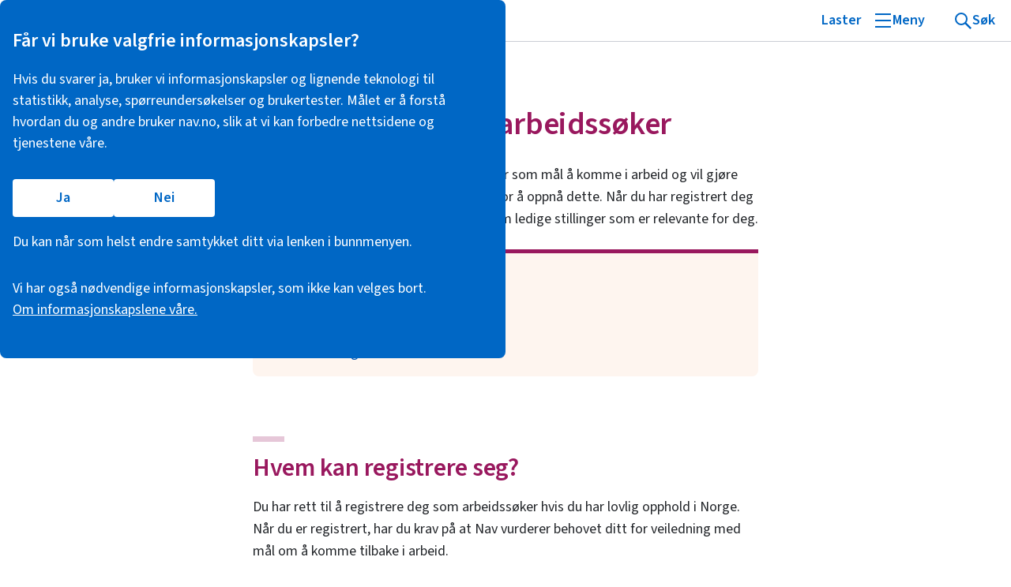

--- FILE ---
content_type: text/html; charset=utf-8
request_url: https://www.nav.no/registrer-arbeidssoker
body_size: 18886
content:
<!DOCTYPE html><html lang="no"><head><meta charSet="utf-8" data-next-head=""/><meta name="viewport" content="width=device-width" data-next-head=""/><meta name="_decoratorParams" content="{&quot;feedback&quot;:false,&quot;language&quot;:&quot;nb&quot;,&quot;maskHotjar&quot;:false,&quot;context&quot;:&quot;privatperson&quot;,&quot;pageType&quot;:&quot;Slik gjør du det&quot;,&quot;breadcrumbs&quot;:[],&quot;availableLanguages&quot;:[{&quot;handleInApp&quot;:true,&quot;locale&quot;:&quot;en&quot;,&quot;url&quot;:&quot;/registrer-arbeidssoker/en&quot;},{&quot;handleInApp&quot;:true,&quot;locale&quot;:&quot;nn&quot;,&quot;url&quot;:&quot;/registrer-arbeidssoker/nn&quot;},{&quot;handleInApp&quot;:true,&quot;locale&quot;:&quot;nb&quot;,&quot;url&quot;:&quot;/registrer-arbeidssoker&quot;}],&quot;chatbot&quot;:true,&quot;utilsBackground&quot;:&quot;white&quot;,&quot;simple&quot;:false}" data-next-head=""/><meta name="_htmlLang" content="no" data-next-head=""/><title data-next-head="">Registrer deg som arbeidssøker - nav.no</title><link rel="canonical" href="https://www.nav.no/registrer-arbeidssoker" data-next-head=""/><meta name="robots" content="" data-next-head=""/><meta property="og:title" content="Registrer deg som arbeidssøker - nav.no" data-next-head=""/><meta property="og:site_name" content="nav.no" data-next-head=""/><meta property="og:url" content="https://www.nav.no/registrer-arbeidssoker" data-next-head=""/><meta property="og:description" content="Registrer deg som arbeidssøker hvis du har som mål å komme i arbeid og vil gjøre aktiviteter, alene eller sammen med Nav, for å oppnå dette. Når du har registrert deg som arbeidssøker kan du få informasjon om ledige stillinger som er relevante for de" data-next-head=""/><meta property="og:image" content="https://www.nav.no/gfx/social-share-fallback.png" data-next-head=""/><meta property="og:image:width" content="200" data-next-head=""/><meta property="og:image:height" content="200" data-next-head=""/><meta name="twitter:card" content="summary" data-next-head=""/><meta name="twitter:domain" content="nav.no" data-next-head=""/><meta name="twitter:title" content="Registrer deg som arbeidssøker - nav.no" data-next-head=""/><meta name="twitter:description" content="Registrer deg som arbeidssøker hvis du har som mål å komme i arbeid og vil gjøre aktiviteter, alene eller sammen med Nav, for å oppnå dette. Når du har registrert deg som arbeidssøker kan du få informasjon om ledige stillinger som er relevante for de" data-next-head=""/><meta name="twitter:image:src" content="https://www.nav.no/gfx/social-share-fallback.png" data-next-head=""/><meta name="description" content="Registrer deg som arbeidssøker hvis du har som mål å komme i arbeid og vil gjøre aktiviteter, alene eller sammen med Nav, for å oppnå dette. Når du har registrert deg som arbeidssøker kan du få informasjon om ledige stillinger som er relevante for de" data-next-head=""/><meta name="contentId" content="661532b8-1a1d-4caa-bf4f-00a4b797c716" data-next-head=""/><meta name="contentLayer" content="no" data-next-head=""/><meta name="msapplication-TileColor" content="#ffffff" data-next-head=""/><meta name="theme-color" content="#ffffff" data-next-head=""/><meta name="google-site-verification" content="svdLQanNMq_FTzsWHitPYTAvVASZp_KdWz3vQVMGt4Q" data-next-head=""/><link rel="preload" href="https://cdn.nav.no/aksel/fonts/SourceSans3-normal.woff2" as="font" type="font/woff2" crossorigin="anonymous"/><link rel="icon" href="https://cdn.nav.no/personbruker/decorator-next/public/favicon.ico" sizes="any"/><link rel="icon" href="https://cdn.nav.no/personbruker/decorator-next/public/favicon.svg" type="image/svg+xml"/><link rel="apple-touch-icon" href="https://cdn.nav.no/personbruker/decorator-next/public/apple-touch-icon.png"/><link rel="manifest" href="https://cdn.nav.no/personbruker/decorator-next/public/site2.webmanifest"/><link rel="preload" href="https://cdn.nav.no/navno/nav-enonicxp-frontend/_next/static/css/d7f3232296a14be0.css" as="style"/><link rel="preload" href="https://cdn.nav.no/navno/nav-enonicxp-frontend/_next/static/css/68684bc8ea39e7ef.css" as="style"/><script type="application/ld+json" data-next-head="">{"@context":"https://schema.org","@graph":[{"@type":"ImageObject","@id":"https://www.nav.no#logo","url":"https://www.nav.no/gfx/social-share-fallback.png"},{"@type":"GovernmentOrganization","@id":"https://www.nav.no#organization","name":"Nav - Arbeids- og velferdsetaten","url":"https://www.nav.no","logo":{"@id":"https://www.nav.no#logo"}},{"audience":[{"@id":"https://www.nav.no/id/audience/privatpersoner"}],"@type":"WebPage","@id":"https://www.nav.no/registrer-arbeidssoker#page","name":"Registrer deg som arbeidssøker - nav.no","description":"Registrer deg som arbeidssøker hvis du har som mål å komme i arbeid og vil gjøre aktiviteter, alene eller sammen med Nav, for å oppnå dette. Når du har registrert deg som arbeidssøker kan du få informasjon om ledige stillinger som er relevante for deg.","url":"https://www.nav.no/registrer-arbeidssoker","datePublished":"2022-03-07T13:12:39.548Z","dateModified":"2025-10-20T10:30:48.255941755Z","author":{"@id":"https://www.nav.no#organization"},"publisher":{"@id":"https://www.nav.no#organization"}},{"@id":"https://www.nav.no/id/audience/privatpersoner","@type":"Audience","audienceType":"privatpersoner"}]}</script><link type="text/css" rel="stylesheet" href="https://cdn.nav.no/personbruker/decorator-next/public/assets/main-axYpqtuw.css"/><link rel="stylesheet" href="https://cdn.nav.no/navno/nav-enonicxp-frontend/_next/static/css/d7f3232296a14be0.css" data-n-g=""/><link rel="stylesheet" href="https://cdn.nav.no/navno/nav-enonicxp-frontend/_next/static/css/68684bc8ea39e7ef.css" data-n-p=""/><noscript data-n-css=""></noscript><script defer="" noModule="" src="https://cdn.nav.no/navno/nav-enonicxp-frontend/_next/static/chunks/polyfills-42372ed130431b0a.js"></script><script src="https://cdn.nav.no/navno/nav-enonicxp-frontend/_next/static/chunks/webpack-9b734dcc676a3961.js" defer=""></script><script src="https://cdn.nav.no/navno/nav-enonicxp-frontend/_next/static/chunks/framework-c38bd5e065762e37.js" defer=""></script><script src="https://cdn.nav.no/navno/nav-enonicxp-frontend/_next/static/chunks/main-6e419db767637c60.js" defer=""></script><script src="https://cdn.nav.no/navno/nav-enonicxp-frontend/_next/static/chunks/pages/_app-137edd89a0e3899c.js" defer=""></script><script src="https://cdn.nav.no/navno/nav-enonicxp-frontend/_next/static/chunks/838-55f200e96d119bd0.js" defer=""></script><script src="https://cdn.nav.no/navno/nav-enonicxp-frontend/_next/static/chunks/945-ac6b9eb8494ccab5.js" defer=""></script><script src="https://cdn.nav.no/navno/nav-enonicxp-frontend/_next/static/chunks/996-ea1271d6a530f012.js" defer=""></script><script src="https://cdn.nav.no/navno/nav-enonicxp-frontend/_next/static/chunks/606-eeff88191fb1c1b8.js" defer=""></script><script src="https://cdn.nav.no/navno/nav-enonicxp-frontend/_next/static/chunks/pages/%5B...pathRouter%5D-0cf465474b31948b.js" defer=""></script><script src="https://cdn.nav.no/navno/nav-enonicxp-frontend/_next/static/958a1ffc897f/_buildManifest.js" defer=""></script><script src="https://cdn.nav.no/navno/nav-enonicxp-frontend/_next/static/958a1ffc897f/_ssgManifest.js" defer=""></script></head><body><header id="decorator-header"><decorator-header><consent-banner><div class="_container_13lj1_1"><section class="_consentBanner_13lj1_17" aria-labelledby="consent_banner_title" id="consent-banner-dialog"><div class="_miniContent_13lj1_39"><button data-name="consent-banner-expand" type="button" class="_navds-button_n2x58_17 _navds-button--tertiary_n2x58_1 _expandButton_13lj1_52"><span class="_navds-label_n2x58_1 label"><span>Velg hvilke informasjons­kapsler Nav kan bruke.</span><svg aria-hidden="true" class="_expandIcon_13lj1_68" xmlns="http://www.w3.org/2000/svg" width="1em" height="1em" fill="none" viewBox="0 0 24 24" focusable="false" role="img"><path fill="currentColor" fill-rule="evenodd" d="M11.25 19.5a.75.75 0 0 1-.75.75h-6a.75.75 0 0 1-.75-.75v-6a.75.75 0 0 1 1.5 0v4.19l4.72-4.72a.75.75 0 0 1 1.06 1.06l-4.72 4.72h4.19a.75.75 0 0 1 .75.75m8.25-8.25a.75.75 0 0 1-.75-.75V6.31l-4.72 4.72a.75.75 0 0 1-1.06-1.06l4.72-4.72H13.5a.75.75 0 0 1 0-1.5h6a.75.75 0 0 1 .75.75v6a.75.75 0 0 1-.75.75" clip-rule="evenodd"></path></svg></span></button></div><div class="_content_13lj1_42"><h2 id="consent_banner_title" class="_title_13lj1_83" tabindex="-1">Får vi bruke valgfrie informasjon­skapsler?</h2><p class="_text_13lj1_91">Hvis du svarer ja, bruker vi informasjons­­kapsler og lignende teknologi til statistikk, analyse, spørreundersøkelser og bruker­tester. Målet er å forstå hvordan du og andre bruker nav.no, slik at vi kan forbedre nettsidene og tjenestene våre.</p><div class="_buttonContainer_13lj1_111"><button data-name="consent-banner-all" data-testid="consent-banner-all" type="button" class="_navds-button_n2x58_17 _navds-button--primary_n2x58_1 _button_13lj1_111"><span class="_navds-label_n2x58_1 label">Ja</span></button> <button data-name="consent-banner-refuse-optional" data-testid="consent-banner-refuse-optional" type="button" class="_navds-button_n2x58_17 _navds-button--primary_n2x58_1 _button_13lj1_111"><span class="_navds-label_n2x58_1 label">Nei</span></button></div><p class="_text_13lj1_91">Du kan når som helst endre samtykket ditt via lenken i bunnmenyen.</p><p class="_text_13lj1_91">Vi har også nødvendige informasjonskapsler, som ikke kan velges bort. <a href="/informasjonskapsler" class="_moreLink_13lj1_135">Om informasjonskapslene våre.</a></p></div></section></div></consent-banner> <div class="_siteheader_1sy4y_18" id="toppen"><skip-link><a href="#maincontent" class="_skiplink_1yotc_1">Hopp til hovedinnhold</a></skip-link> <d-sticky class="_placeholder_jcyt0_5"><div class="_absoluteWrapper_jcyt0_17"><div class="_fixedWrapper_jcyt0_47"><nav aria-label="Meny" class="_hovedmenyWrapper_1sy4y_26 _contentContainer_svhra_1"><div class="_hovedmenyContent_1sy4y_34"><a href="https://www.nav.no" class="_logo_1sy4y_1"><svg xmlns="http://www.w3.org/2000/svg" width="64" height="20" fill="none" viewBox="0 0 64 20" focusable="false" role="img" aria-labelledby="logo-svg-title"><title id="logo-svg-title">Til forsiden</title><path fill-rule="evenodd" clip-rule="evenodd" d="M63.4793 0.520905H56.8203C56.8203 0.520905 56.3613 0.520905 56.199 0.926432L52.5139 12.2133L48.8318 0.926432C48.6695 0.520905 48.2079 0.520905 48.2079 0.520905H35.4043C35.1271 0.520905 34.8948 0.752508 34.8948 1.02804V4.86102C34.8948 1.82046 31.6611 0.520905 29.7675 0.520905C25.5271 0.520905 22.6886 3.31523 21.8047 7.5635C21.7568 4.74522 21.5227 3.7354 20.7639 2.70117C20.4154 2.19448 19.9116 1.76854 19.3631 1.41626C18.2336 0.754282 17.2194 0.520905 15.0398 0.520905H12.4806C12.4806 0.520905 12.018 0.520905 11.8548 0.926432L9.52624 6.70009V1.02804C9.52624 0.752508 9.29564 0.520905 9.01892 0.520905H3.09697C3.09697 0.520905 2.63976 0.520905 2.47346 0.926432L0.0526208 6.92992C0.0526208 6.92992 -0.189065 7.53023 0.363486 7.53023H2.63976V18.9702C2.63976 19.2541 2.86327 19.4791 3.14841 19.4791H9.01892C9.29564 19.4791 9.52624 19.2541 9.52624 18.9702V7.53023H11.8145C13.1276 7.53023 13.4056 7.56616 13.9165 7.80442C14.2242 7.92067 14.5014 8.15582 14.6526 8.42691C14.9622 9.00991 15.0398 9.71005 15.0398 11.7745V18.9702C15.0398 19.2541 15.2677 19.4791 15.5493 19.4791H21.1759C21.1759 19.4791 21.8118 19.4791 22.0633 18.8508L23.3103 15.7672C24.9684 18.0908 27.6974 19.4791 31.089 19.4791H31.83C31.83 19.4791 32.4699 19.4791 32.7231 18.8508L34.8948 13.4698V18.9702C34.8948 19.2541 35.1271 19.4791 35.4043 19.4791H41.148C41.148 19.4791 41.7817 19.4791 42.0362 18.8508C42.0362 18.8508 44.3334 13.1446 44.3422 13.1016H44.3458C44.434 12.6268 43.8345 12.6268 43.8345 12.6268H41.7844V2.8356L48.2345 18.8508C48.4864 19.4791 49.1214 19.4791 49.1214 19.4791H55.9068C55.9068 19.4791 56.5453 19.4791 56.7972 18.8508L63.948 1.13496C64.1955 0.520905 63.4793 0.520905 63.4793 0.520905ZM34.8941 12.6268H31.036C29.5003 12.6268 28.251 11.3827 28.251 9.84442C28.251 8.30883 29.5003 7.05675 31.036 7.05675H32.1149C33.6466 7.05675 34.8941 8.30883 34.8941 9.84442V12.6268Z" fill="currentColor"></path></svg></a><context-links class="_arbeidsflate_1sy4y_41"><a href="https://www.nav.no" class="_headerContextLink_1sy4y_52 _lenkeActive_1sy4y_67" data-kategori="dekorator-header" data-context="privatperson">Privat</a><a href="https://www.nav.no/arbeidsgiver" class="_headerContextLink_1sy4y_52" data-kategori="dekorator-header" data-context="arbeidsgiver">Arbeidsgiver</a><a href="https://www.nav.no/samarbeidspartner" class="_headerContextLink_1sy4y_52" data-kategori="dekorator-header" data-context="samarbeidspartner">Samarbeidspartner</a></context-links></div><div class="_menuItems_13u0q_1"><user-menu><span class="_loader_vke9v_79 _navds-label_n2x58_1">Laster</span><login-button class="_hidden_svhra_8"><a href="https://login.nav.no/oauth2/login" class="_navds-button_n2x58_17 _navds-button--tertiary_n2x58_1 _headerButton_g56z5_2"><span class="_navds-button__icon_n2x58_1"><svg aria-hidden="true" xmlns="http://www.w3.org/2000/svg" width="1em" height="1em" fill="none" viewBox="0 0 24 24" focusable="false" role="img"><path fill="currentColor" fill-rule="evenodd" d="M15.5 3.25a.75.75 0 0 0 0 1.5H19a.25.25 0 0 1 .25.25v14a.25.25 0 0 1-.25.25h-3.5a.75.75 0 0 0 0 1.5H19A1.75 1.75 0 0 0 20.75 19V5A1.75 1.75 0 0 0 19 3.25zM9.97 6.97a.75.75 0 0 1 1.06 0l4.5 4.5a.75.75 0 0 1 0 1.06l-4.5 4.5a.75.75 0 1 1-1.06-1.06l3.22-3.22H3.5a.75.75 0 0 1 0-1.5h9.69L9.97 8.03a.75.75 0 0 1 0-1.06" clip-rule="evenodd"></path></svg></span><span class="_navds-label_n2x58_1 label">Logg inn</span></a></login-button></user-menu><div class="_menuItemsUniversalLinks_13u0q_9"><dropdown-menu menu-type="menu" aria-expanded="false"><button type="button" class="_navds-button_n2x58_17 _navds-button--tertiary_n2x58_1 _headerButton_g56z5_2"><span class="_navds-button__icon_n2x58_1"><svg xmlns="http://www.w3.org/2000/svg" width="24" height="24" fill="none" viewBox="0 0 24 24" stroke="currentColor" stroke-width="2" focusable="false" aria-hidden="true" role="img" class="_menuBurger_1cggu_2"><path class="_menuBurger__line_1_1cggu_13" d="M2 4h20"></path><path class="_menuBurger__line_2_1cggu_17" d="M2 12h20"></path><path class="_menuBurger__line_3_1cggu_21" d="M2 20h20"></path></svg></span><span class="_navds-label_n2x58_1 label">Meny</span></button><div class="_dropdownMenuContainer_hevu0_1"><search-menu class="_searchMenu_rbhfb_5"><form class="_searchForm_1h342_1"><label class="_label_1h342_6" for="search-0.5333244298521685">Søk på nav.no</label><div class="_searchWrapper_1h342_13"><search-input class="_searchWrapperInner_1h342_18"><input class="_searchInput_1h342_24" type="text" maxLength="100" id="search-0.5333244298521685" autoComplete="off" name="search"/><button type="button" class="_clear_1h342_45 _hidden_svhra_8"><svg aria-hidden="false" aria-label="Tøm" xmlns="http://www.w3.org/2000/svg" width="1em" height="1em" fill="none" viewBox="0 0 24 24" focusable="false" role="img"><path fill="currentColor" d="M6.53 5.47a.75.75 0 0 0-1.06 1.06L10.94 12l-5.47 5.47a.75.75 0 1 0 1.06 1.06L12 13.06l5.47 5.47a.75.75 0 1 0 1.06-1.06L13.06 12l5.47-5.47a.75.75 0 0 0-1.06-1.06L12 10.94z"></path></svg></button></search-input><button class="_submit_1h342_73"><svg aria-hidden="false" class="_icon_svhra_12" aria-label="Søk" xmlns="http://www.w3.org/2000/svg" width="1em" height="1em" fill="none" viewBox="0 0 24 24" focusable="false" role="img"><path fill="currentColor" fill-rule="evenodd" d="M10.5 3.25a7.25 7.25 0 1 0 4.569 12.88l5.411 5.41a.75.75 0 1 0 1.06-1.06l-5.41-5.411A7.25 7.25 0 0 0 10.5 3.25M4.75 10.5a5.75 5.75 0 1 1 11.5 0 5.75 5.75 0 0 1-11.5 0" clip-rule="evenodd"></path></svg></button></div></form></search-menu><main-menu></main-menu></div></dropdown-menu> <dropdown-menu menu-type="search" aria-expanded="false"><button type="button" class="_navds-button_n2x58_17 _navds-button--tertiary_n2x58_1 _searchButton_13u0q_19 _headerButton_g56z5_2"><span class="_navds-button__icon_n2x58_1"><svg class="_menuSearch_1imvd_2" xmlns="http://www.w3.org/2000/svg" width="24" height="24" fill="none" viewBox="0 0 24 24" stroke="currentColor" stroke-width="2" aria-hidden="true" focusable="false" role="img"><circle class="_menuSearch__circle_1imvd_13" cx="10" cy="10" r="7"></circle><path class="_menuSearch__line_1_1imvd_17" d="m15 15 7 7"></path><path class="_menuSearch__line_2_1imvd_21" d="m15 15 7 7"></path><path class="_menuSearch__line_3_1imvd_25" d="m15 15 7 7"></path><path class="_menuSearch__line_4_1imvd_29" d="m15 15 7 7"></path></svg></span><span class="_navds-label_n2x58_1 label">Søk</span></button><div class="_dropdownMenuContainer_hevu0_1 _searchDropdown_13u0q_14"><search-menu class="_searchMenu_13u0q_29" data-auto-focus=""><form class="_searchForm_1h342_1"><label class="_label_1h342_6" for="search-0.12948460199853096">Søk på nav.no</label><div class="_searchWrapper_1h342_13"><search-input class="_searchWrapperInner_1h342_18"><input class="_searchInput_1h342_24" type="text" maxLength="100" id="search-0.12948460199853096" autoComplete="off" name="search"/><button type="button" class="_clear_1h342_45 _hidden_svhra_8"><svg aria-hidden="false" aria-label="Tøm" xmlns="http://www.w3.org/2000/svg" width="1em" height="1em" fill="none" viewBox="0 0 24 24" focusable="false" role="img"><path fill="currentColor" d="M6.53 5.47a.75.75 0 0 0-1.06 1.06L10.94 12l-5.47 5.47a.75.75 0 1 0 1.06 1.06L12 13.06l5.47 5.47a.75.75 0 1 0 1.06-1.06L13.06 12l5.47-5.47a.75.75 0 0 0-1.06-1.06L12 10.94z"></path></svg></button></search-input><button class="_submit_1h342_73"><svg aria-hidden="false" class="_icon_svhra_12" aria-label="Søk" xmlns="http://www.w3.org/2000/svg" width="1em" height="1em" fill="none" viewBox="0 0 24 24" focusable="false" role="img"><path fill="currentColor" fill-rule="evenodd" d="M10.5 3.25a7.25 7.25 0 1 0 4.569 12.88l5.411 5.41a.75.75 0 1 0 1.06-1.06l-5.41-5.411A7.25 7.25 0 0 0 10.5 3.25M4.75 10.5a5.75 5.75 0 1 1 11.5 0 5.75 5.75 0 0 1-11.5 0" clip-rule="evenodd"></path></svg></button></div></form></search-menu></div></dropdown-menu></div></div></nav></div></div></d-sticky></div><ops-messages class="_opsMessages_1amfq_1"></ops-messages><decorator-utils class="_decoratorUtils_1fc2e_1 _white_1fc2e_14"><div class="_decoratorUtilsContent_1fc2e_5 _contentContainer_svhra_1"><d-breadcrumbs></d-breadcrumbs><language-selector><nav class="_languageSelector_1b661_1" aria-label="Velg språk"><button type="button" class="_button_1b661_11" aria-expanded="false" aria-haspopup="menu" aria-controls="decorator-language-menu"><svg aria-hidden="true" class="_icon_svhra_12" xmlns="http://www.w3.org/2000/svg" width="1em" height="1em" fill="none" viewBox="0 0 24 24" focusable="false" role="img"><path fill="currentColor" fill-rule="evenodd" d="M2.25 12c0-5.385 4.365-9.75 9.75-9.75s9.75 4.365 9.75 9.75-4.365 9.75-9.75 9.75S2.25 17.385 2.25 12m6.74-7.683A8.28 8.28 0 0 0 4.65 8.25h3.719a41 41 0 0 1 .62-3.934m1.63-.452a41 41 0 0 0-.742 4.385h4.245a41 41 0 0 0-.743-4.385 8.3 8.3 0 0 0-2.76 0M8.24 14.25a34.5 34.5 0 0 1 0-4.5H4.06A8.3 8.3 0 0 0 3.75 12c0 .78.108 1.535.31 2.25zm1.503 0a33 33 0 0 1 0-4.5h4.514c.103 1.51.103 2.997 0 4.5zm-.754 5.433a41 41 0 0 1-.62-3.933h-3.72a8.28 8.28 0 0 0 4.34 3.933m1.631.452a41 41 0 0 1-.743-4.385h4.246a41 41 0 0 1-.743 4.385 8.3 8.3 0 0 1-2.76 0m5.141-5.885c.098-1.502.098-2.99 0-4.5h4.179c.202.715.31 1.47.31 2.25a8.3 8.3 0 0 1-.31 2.25zm-.75-9.933a8.28 8.28 0 0 1 4.34 3.933h-3.72a41 41 0 0 0-.62-3.933m0 15.366c.276-1.344.483-2.648.62-3.933h3.72a8.28 8.28 0 0 1-4.34 3.933" clip-rule="evenodd"></path></svg><span class="_label_1b661_33"><span lang="nb">Språk</span>/<span lang="en">Language</span></span><svg aria-hidden="true" class="_icon_svhra_12" xmlns="http://www.w3.org/2000/svg" width="1em" height="1em" fill="none" viewBox="0 0 24 24" focusable="false" role="img"><path fill="currentColor" fill-rule="evenodd" d="M5.97 9.47a.75.75 0 0 1 1.06 0L12 14.44l4.97-4.97a.75.75 0 1 1 1.06 1.06l-5.5 5.5a.75.75 0 0 1-1.06 0l-5.5-5.5a.75.75 0 0 1 0-1.06" clip-rule="evenodd"></path></svg></button><ul class="_menu_1b661_37 _hidden_svhra_8" role="menu" id="decorator-language-menu"><li><button type="button" class="_option_1b661_58" data-locale="en" aria-current="false">English</button></li><li><button type="button" class="_option_1b661_58" data-locale="nn" aria-current="false">Norsk (nynorsk)</button></li><li><button type="button" class="_option_1b661_58 _selected_1b661_92" data-locale="nb" aria-current="true">Norsk (bokmål)</button></li></ul></nav></language-selector></div></decorator-utils><menu-background></menu-background></decorator-header></header><div id="__next"><div class="PageWrapper_whiteBackground__2o1XQ"><div class="PageWrapper_appContainer__Eui7p"><div role="main" class="PageWrapper_contentWrapper___caPT PageWrapper_whiteBackground__2o1XQ" id="maincontent" tabindex="-1"><article class="GuidePage_guidePage__T3tXB"><div class="GuidePage_content__yUsPA"><div class="LayoutContainer_layout__rlsyg page__page-with-side-menus PageWithSideMenus_pageWithSideMenus__prRIz PageWithSideMenus_pullUp__YSqyf"><div class="PageWithSideMenus_mainContent__57hJI"><header class="GeneralPageHeader_generalPageHeader__kf5hh"><span class="Illustration_image__kwPT7 GeneralPageHeader_illustration__wg2_o" aria-hidden="true"><span class="IllustrationStatic_icon__TW2cp back" id="_R_4imm_"></span><span class="IllustrationStatic_icon__TW2cp front" id="_R_8imm_"></span></span><p class="GeneralPageHeaderTagLine_tagline__DeJgz navds-body-short navds-body-short--large">Slik gjør du det</p><h1 class="GeneralPageHeader_header__0wL8c navds-heading navds-heading--xlarge">Registrer deg som arbeidssøker</h1><p class="GeneralPageHeader_ingress__VRWiW navds-body-long navds-body-long--medium">Registrer deg som arbeidssøker hvis du har som mål å komme i arbeid og vil gjøre aktiviteter, alene eller sammen med Nav, for å oppnå dette. Når du har registrert deg som arbeidssøker kan du få informasjon om ledige stillinger som er relevante for deg.</p></header><nav aria-labelledby="heading-page-navigation-menu-_R_8mm_" class="PageNavigationMenu_pageNavigationMenu__pT4F1 PageNavigationMenu_chapterNavigation__1S_Yv"><h2 id="heading-page-navigation-menu-_R_8mm_" class="PageNavigationMenu_heading__SI0nG navds-heading navds-heading--xsmall navds-typo--spacing">Innhold på siden</h2><ul class="PageNavigationMenu_list__oJ9FG"><li><a class="PageNavigationMenu_link__sMV0S" href="#hvem"><svg xmlns="http://www.w3.org/2000/svg" width="1em" height="1em" fill="none" viewBox="0 0 24 24" focusable="false" role="img" aria-hidden="true" class="PageNavigationMenu_icon__7T_vh"><path fill="currentColor" d="M4.5 3.25a.75.75 0 0 1 .75.75v6c0 .69.56 1.25 1.25 1.25h10.69l-3.22-3.22a.75.75 0 1 1 1.06-1.06l4.5 4.5a.75.75 0 0 1 0 1.06l-4.5 4.5a.75.75 0 1 1-1.06-1.06l3.22-3.22H6.5A2.75 2.75 0 0 1 3.75 10V4a.75.75 0 0 1 .75-.75"></path></svg><span class="PageNavigationMenu_linkText__s2IQB navds-body-long navds-body-long--medium">Hvem kan registrere seg?</span></a></li><li><a class="PageNavigationMenu_link__sMV0S" href="#skjema"><svg xmlns="http://www.w3.org/2000/svg" width="1em" height="1em" fill="none" viewBox="0 0 24 24" focusable="false" role="img" aria-hidden="true" class="PageNavigationMenu_icon__7T_vh"><path fill="currentColor" d="M4.5 3.25a.75.75 0 0 1 .75.75v6c0 .69.56 1.25 1.25 1.25h10.69l-3.22-3.22a.75.75 0 1 1 1.06-1.06l4.5 4.5a.75.75 0 0 1 0 1.06l-4.5 4.5a.75.75 0 1 1-1.06-1.06l3.22-3.22H6.5A2.75 2.75 0 0 1 3.75 10V4a.75.75 0 0 1 .75-.75"></path></svg><span class="PageNavigationMenu_linkText__s2IQB navds-body-long navds-body-long--medium">Slik registrerer du deg</span></a></li><li><a class="PageNavigationMenu_link__sMV0S" href="#er"><svg xmlns="http://www.w3.org/2000/svg" width="1em" height="1em" fill="none" viewBox="0 0 24 24" focusable="false" role="img" aria-hidden="true" class="PageNavigationMenu_icon__7T_vh"><path fill="currentColor" d="M4.5 3.25a.75.75 0 0 1 .75.75v6c0 .69.56 1.25 1.25 1.25h10.69l-3.22-3.22a.75.75 0 1 1 1.06-1.06l4.5 4.5a.75.75 0 0 1 0 1.06l-4.5 4.5a.75.75 0 1 1-1.06-1.06l3.22-3.22H6.5A2.75 2.75 0 0 1 3.75 10V4a.75.75 0 0 1 .75-.75"></path></svg><span class="PageNavigationMenu_linkText__s2IQB navds-body-long navds-body-long--medium">Når du er registrert som arbeidssøker</span></a></li></ul></nav><div class="region region__pageContent"><div class="LayoutContainer_layout__rlsyg layout__section-with-header SectionWithHeaderLayoutV2_container__ADah9 SectionWithHeaderLayoutV2_topMarker__dFDOC" tabindex="-1"><h2 id="hvem" class="Header_header__l_ej9 SectionWithHeaderLayoutV2_header__VDV3D navds-heading navds-heading--large"><a href="#hvem" class="Header_anchorLink__Tpo9A">Hvem kan registrere seg?</a></h2><div class="region region__content"><div class="part part__html-area"><div class="HtmlAreaPart_htmlArea__omPG_"><div class="DefaultHtmlStyling_html__B6_Yj HtmlAreaPart_htmlArea__omPG_ parsedHtml"><p class="navds-body-long navds-body-long--medium navds-typo--spacing">Du har rett til å registrere deg som arbeidssøker hvis du har lovlig opphold i Norge. Når du er registrert, har du krav på at Nav vurderer behovet ditt for veiledning med mål om å komme tilbake i arbeid.</p>  <p class="navds-body-long navds-body-long--medium navds-typo--spacing">Du kan søke om dagpenger eller andre former for pengestøtte når du har registrert deg som arbeidssøker.</p> </div></div></div><div class="part part__related-situations"><section class="RelatedSituations_relatedSituations__mEYvN" id="aktuell-informasjon" aria-describedby="related-situations-description"><h3 class="navds-heading navds-heading--medium navds-typo--spacing">Aktuell informasjon</h3><p id="related-situations-description" class="RelatedSituations_description__m_Gek navds-body-long navds-body-long--medium">Mer informasjon til deg som</p><ul class="RelatedSituations_situationsList__LAg7_"><li><div data-color="neutral" data-align-arrow="center" class="navds-link-anchor__overlay navds-link-card MiniCardV2_miniCardV2__B4x20 RelatedSituations_card__zSXkd navds-link-card--medium navds-body-long navds-body-long--medium"><span class="navds-link-card__title navds-heading navds-heading--small"><a class="navds-link-anchor" href="/soker-jobb">Søker jobb</a></span><div class="navds-link-card__footer MiniCardV2_tagline__7fsnd">Dette kan du ha rett til</div><svg xmlns="http://www.w3.org/2000/svg" width="1em" height="1em" fill="none" viewBox="0 0 24 24" focusable="false" role="img" aria-hidden="true" class="navds-link-anchor__arrow navds-link-card__arrow" font-size="1.75rem"><path fill="currentColor" d="M14.088 6.873a.75.75 0 0 1 .942.097l4.5 4.5a.75.75 0 0 1 0 1.06l-4.5 4.5a.75.75 0 0 1-1.06-1.06l3.22-3.22H5a.75.75 0 0 1-.75-.74V12a.75.75 0 0 1 .75-.75h12.19l-3.22-3.22a.75.75 0 0 1 .118-1.157"></path></svg></div></li><li><div data-color="neutral" data-align-arrow="center" class="navds-link-anchor__overlay navds-link-card MiniCardV2_miniCardV2__B4x20 RelatedSituations_card__zSXkd navds-link-card--medium navds-body-long navds-body-long--medium"><span class="navds-link-card__title navds-heading navds-heading--small"><a class="navds-link-anchor" href="/komme-i-jobb">Trenger hjelp til å komme i jobb</a></span><div class="navds-link-card__footer MiniCardV2_tagline__7fsnd">Dette kan du ha rett til</div><svg xmlns="http://www.w3.org/2000/svg" width="1em" height="1em" fill="none" viewBox="0 0 24 24" focusable="false" role="img" aria-hidden="true" class="navds-link-anchor__arrow navds-link-card__arrow" font-size="1.75rem"><path fill="currentColor" d="M14.088 6.873a.75.75 0 0 1 .942.097l4.5 4.5a.75.75 0 0 1 0 1.06l-4.5 4.5a.75.75 0 0 1-1.06-1.06l3.22-3.22H5a.75.75 0 0 1-.75-.74V12a.75.75 0 0 1 .75-.75h12.19l-3.22-3.22a.75.75 0 0 1 .118-1.157"></path></svg></div></li><li><div data-color="neutral" data-align-arrow="center" class="navds-link-anchor__overlay navds-link-card MiniCardV2_miniCardV2__B4x20 RelatedSituations_card__zSXkd navds-link-card--medium navds-body-long navds-body-long--medium"><span class="navds-link-card__title navds-heading navds-heading--small"><a class="navds-link-anchor" href="/arbeidsledig-permittert">Er arbeidsledig eller permittert</a></span><div class="navds-link-card__footer MiniCardV2_tagline__7fsnd">Dette kan du ha rett til</div><svg xmlns="http://www.w3.org/2000/svg" width="1em" height="1em" fill="none" viewBox="0 0 24 24" focusable="false" role="img" aria-hidden="true" class="navds-link-anchor__arrow navds-link-card__arrow" font-size="1.75rem"><path fill="currentColor" d="M14.088 6.873a.75.75 0 0 1 .942.097l4.5 4.5a.75.75 0 0 1 0 1.06l-4.5 4.5a.75.75 0 0 1-1.06-1.06l3.22-3.22H5a.75.75 0 0 1-.75-.74V12a.75.75 0 0 1 .75-.75h12.19l-3.22-3.22a.75.75 0 0 1 .118-1.157"></path></svg></div></li></ul></section></div></div></div><div class="LayoutContainer_layout__rlsyg layout__section-with-header SectionWithHeaderLayoutV2_container__ADah9 SectionWithHeaderLayoutV2_topMarker__dFDOC" tabindex="-1"><h2 id="skjema" class="Header_header__l_ej9 SectionWithHeaderLayoutV2_header__VDV3D navds-heading navds-heading--large"><a href="#skjema" class="Header_anchorLink__Tpo9A">Slik registrerer du deg</a></h2><div class="region region__content"><div class="part part__html-area"><div class="HtmlAreaPart_htmlArea__omPG_"><div class="DefaultHtmlStyling_html__B6_Yj HtmlAreaPart_htmlArea__omPG_ parsedHtml"><p class="navds-body-long navds-body-long--medium navds-typo--spacing">For å vurdere hva slags tjenester du trenger, må vi ha opplysninger om</p>  <ul>  <li class="navds-body-long navds-body-long--medium">alderen din</li>  <li class="navds-body-long navds-body-long--medium">du har vært i jobb</li>  <li class="navds-body-long navds-body-long--medium">utdanningen din</li>  <li class="navds-body-long navds-body-long--medium">eventuelle utfordringer</li> </ul> </div></div></div><div class="part part__button"><a role="button" data-variant="secondary" type="submit" class="Button_button__8o_Gx ButtonPart_button__k3GkL navds-button navds-button--secondary navds-button--medium" href="https://www.nav.no/arbeid/registrering/start"><span class="navds-label">Registrer deg som arbeidssøker</span></a></div><div class="part part__html-area"><div class="HtmlAreaPart_htmlArea__omPG_"><div class="DefaultHtmlStyling_html__B6_Yj HtmlAreaPart_htmlArea__omPG_ parsedHtml"><p class="navds-body-long navds-body-long--medium navds-typo--spacing">Du må ha elektronisk ID for å registrere deg. Du kan logge inn med BankID, Buypass eller Commfides.</p> </div></div></div><div class="part part__read-more"><div tabindex="-1"><div class="navds-read-more navds-read-more--medium ReadMorePart_readMore__KOkju" data-volume="low"><button type="button" class="navds-read-more__button navds-body-short" aria-expanded="false" data-state="closed"><svg xmlns="http://www.w3.org/2000/svg" width="1em" height="1em" fill="none" viewBox="0 0 24 24" focusable="false" role="img" class="navds-read-more__expand-icon" aria-hidden="true"><path fill="currentColor" fill-rule="evenodd" d="M5.97 9.47a.75.75 0 0 1 1.06 0L12 14.44l4.97-4.97a.75.75 0 1 1 1.06 1.06l-5.5 5.5a.75.75 0 0 1-1.06 0l-5.5-5.5a.75.75 0 0 1 0-1.06" clip-rule="evenodd"></path></svg><span>Har du ikke elektronisk ID?</span></button><div tabindex="0" data-state="closed" class="navds-read-more__content navds-read-more__content--closed navds-body-long navds-body-long--medium"><div class="DefaultHtmlStyling_html__B6_Yj parsedHtml"><h3 class="navds-heading navds-heading--medium navds-typo--spacing">Skaff deg elektronisk ID</h3>  <p class="navds-body-long navds-body-long--medium navds-typo--spacing">Hos ID-porten kan du skaffe deg elektronisk ID. Du kan velge mellom BankId, Buypass eller Commfides.</p>  <p class="navds-body-long navds-body-long--medium navds-typo--spacing"><a class="LenkeInline_lenkeInline__q9fhc" href="https://eid.difi.no/nb/bankid">Skaff deg elektronisk ID</a></p>  <h3 class="navds-heading navds-heading--medium navds-typo--spacing">Registrer deg på Nav-kontoret</h3>  <p class="navds-body-long navds-body-long--medium navds-typo--spacing">Hvis du ikke kan skaffe deg elektronisk ID, må du møte opp på Nav-kontoret ditt. Der kan du få hjelp til å registere deg slik at du kan sende meldekort med MinID.</p>  <p class="navds-body-long navds-body-long--medium navds-typo--spacing">Du kan finne ditt Nav kontor ved å søke på postnummer, poststed eller kommunenavn i søkefeltet.</p>  <p class="navds-body-long navds-body-long--medium navds-typo--spacing"><a class="LenkeInline_lenkeInline__q9fhc" data-link-ref="62c1d725-efff-4d06-aa07-9c9f06646ea8" href="/nav.no-ressurser/lenker/selvbetjening/tjenester-pa-nav.no/sok-opp-nav-kontor">Finn ditt Nav-kontor</a></p> </div></div></div></div></div><div class="part part__html-area"><div class="HtmlAreaPart_htmlArea__omPG_"><div class="DefaultHtmlStyling_html__B6_Yj HtmlAreaPart_htmlArea__omPG_ parsedHtml"><p class="navds-body-long navds-body-long--medium navds-typo--spacing"><a class="LenkeInline_lenkeInline__q9fhc" data-link-ref="8548db10-f274-4db4-84f8-8c36c4806fff" href="/personvern">Slik behandler Nav personopplysninger</a></p> </div></div></div></div></div><div class="LayoutContainer_layout__rlsyg layout__section-with-header SectionWithHeaderLayoutV2_container__ADah9 SectionWithHeaderLayoutV2_topMarker__dFDOC" tabindex="-1"><h2 id="er" class="Header_header__l_ej9 SectionWithHeaderLayoutV2_header__VDV3D navds-heading navds-heading--large"><a href="#er" class="Header_anchorLink__Tpo9A">Når du er registrert som arbeidssøker</a></h2><div class="region region__content"><div class="part part__html-area"><div class="HtmlAreaPart_htmlArea__omPG_"><div class="DefaultHtmlStyling_html__B6_Yj HtmlAreaPart_htmlArea__omPG_ parsedHtml"><p class="navds-body-long navds-body-long--medium navds-typo--spacing">Vi vurderer de opplysningene du har gitt oss opp mot de opplysningene vi har om andre arbeidssøkere i omtrent samme situasjon som deg. På bakgrunn av dette blir det laget et automatisk forslag til hvilke tjenester vi tror kan passe deg. En veileder vurderer forslaget og sender deg et vedtak.</p>  <p class="navds-body-long navds-body-long--medium navds-typo--spacing">Hvis det skjer endringer som gjør at opplysningene du har gitt oss ikke er riktige lenger, kan du ta kontakt med oss på nav.no. Da gjør vi en ny vurdering av ditt behov for tjenester.</p>  <p class="navds-body-long navds-body-long--medium navds-typo--spacing">Hvis du er uenig i den oppfølgingen vi foreslår, har du mulighet til å gi tilbakemelding om dette på innloggede sider.<br/> <br/> Etter at du har blitt registrert kan Nav hjelpe deg med å få arbeid. Du kan for eksempel få informasjon om ledige stillinger som er relevante for deg.</p>  <p class="navds-body-long navds-body-long--medium navds-typo--spacing">Ønsker du å være registrert som arbeidssøker hos Nav må du bekrefte dette hver 14. dag. <a class="LenkeInline_lenkeInline__q9fhc" data-link-ref="be996dcd-0d60-4574-a726-de332bf340c8" href="/bekreft-arbeidssoker">Se hvordan du leverer bekreftelsen her.</a></p> </div></div></div></div></div><div class="LayoutContainer_layout__rlsyg layout__section-with-header SectionWithHeaderLayoutV2_container__ADah9 SectionWithHeaderLayoutV2_topMarker__dFDOC" tabindex="-1"><h2 id="loven" class="Header_header__l_ej9 SectionWithHeaderLayoutV2_header__VDV3D navds-heading navds-heading--large"><a href="#loven" class="Header_anchorLink__Tpo9A">Hva sier loven?</a></h2><div class="region region__content"><div class="part part__dynamic-link-list"><div class="Lenkeliste_lenkeliste__RiAtg"><section class="Lenkeliste_lenker__vZqEf"><ul class="Lenkeliste_ulListe__hXU_e"><li><a class="LenkeStandalone_navnoLenke__LNMfw Lenkeliste_lenke__R5BL7" href="https://lovdata.no/dokument/NL/lov/2006-06-16-20/KAPITTEL_3#%C2%A714a"><span class="LenkeStandalone_lenketekst__8Vyba navds-body-short navds-body-short--medium">Nav-loven § 14 a (lovdata.no)</span></a></li><li><a class="LenkeStandalone_navnoLenke__LNMfw Lenkeliste_lenke__R5BL7" href="https://lovdata.no/lov/2004-12-10-76/§10"><span class="LenkeStandalone_lenketekst__8Vyba navds-body-short navds-body-short--medium">Arbeidsmarkedsloven § 10 (lovdata.no)</span></a></li></ul></section></div></div></div></div></div><p class="PageUpdatedInfo_pageUpdatedInfo__I5vDW navds-body-short navds-body-short--small">Oppdatert<!-- --> <!-- -->20.10.2025</p></div><div class="PageWithSideMenus_bottomContent___yDxe"><div class="region region__bottomRow"></div></div></div></div></article></div></div></div></div><div id="decorator-footer"><decorator-footer><screensharing-modal><dialog class="_modal_1bojv_1 _screensharingModal_1axgd_1" data-status="enabled"><svg xmlns="http://www.w3.org/2000/svg" width="64" height="64" fill="none" viewBox="0 0 64 64" focusable="false" aria-hidden="true" role="img" class="_avatar_1axgd_8"><path fill="#99C2E8" d="M32 64a32 32 0 1 0 0-64 32 32 0 0 0 0 64Z"></path><path fill="#E7E5E2" d="M32.45 9.02c6.56 0 11.94 5.92 12.58 13.5l.1-.01c.7 0 1.24.6 1.24 1.32v4.1c0 .67-.48 1.24-1.1 1.31h-.14c-.28 0-.53-.1-.74-.26a14.67 14.67 0 0 1-5.86 8.23l.14 1.52v.06L37.23 51.3h-9.1l-.04-.26-1.76-12.28.07-1.54a14.65 14.65 0 0 1-5.88-8.18c-.15.1-.33.17-.53.2h-.12c-.7 0-1.24-.6-1.24-1.32v-4.1c0-.73.55-1.32 1.24-1.32.64-7.57 6.01-13.49 12.58-13.49Z"></path><path fill="#595959" fill-rule="evenodd" d="M27.98 24.9c-.83.08-1.06-1.3-.81-2.21.05-.17.32-.95.8-.95.5 0 .7.43.74.5.36.88.18 2.59-.73 2.67Zm9.64 0c.83.08 1.06-1.3.81-2.21-.04-.17-.32-.95-.8-.95-.5 0-.7.43-.74.5-.35.88-.18 2.59.73 2.67Z" clip-rule="evenodd"></path><path fill="#595959" d="M33.11 26.27c.5-.09.84-.03.96.14.46.66.3 1.36-.48 1.94-.41.3-.98.4-1.28.25-.15-.08-.32 0-.39.17-.06.17 0 .38.15.45.5.26 1.27.12 1.83-.3 1.07-.77 1.32-1.94.62-2.94-.3-.42-.81-.5-1.5-.38-.16.03-.27.2-.24.39.02.18.17.31.33.28Zm3.59 4.53-.2.36a4.42 4.42 0 0 1-3.96 2 5.13 5.13 0 0 1-4.02-2.01c-.12-.16-.2-.29-.23-.35a.33.33 0 0 0-.43-.15.31.31 0 0 0-.15.42 5.38 5.38 0 0 0 1.15 1.37c.95.8 2.16 1.3 3.66 1.35a5.07 5.07 0 0 0 4.78-2.73.31.31 0 0 0-.17-.41.33.33 0 0 0-.43.16Z"></path><path fill="#5C4378" fill-rule="evenodd" d="M31.88 64h.24a31.85 31.85 0 0 0 16.66-4.75V49.21c0-2.46-1.7-5.63-3.83-7.74a15.6 15.6 0 0 0-6.42-3.86 6.24 6.24 0 0 1-6.03 5.85 6.24 6.24 0 0 1-6.03-5.88v-.06.06a15.15 15.15 0 0 0-6.5 3.9c-2.09 2.11-3.75 5.28-3.75 7.73v10.64A31.85 31.85 0 0 0 31.88 64Z" clip-rule="evenodd"></path><path fill="#F6B873" d="M19.84 23.48c.43.6.6.69.6.63v-1.23c-.09-3.36.93-4.65 1.9-5.83 0 0-.59 2.58-.17 2.04 2.34-3.02 13.2-.95 15.46-4.86.28 2.15-2.56 2.8-2.56 2.8 2.26.42 4.23-.47 4.76-1.53.17.86-.36 1.44-1.15 2.03 2.78-.52 2.83-2.4 2.83-2.4.4 2.5 2.84 2.27 3.25 5.61.41 2.74 0 3.35.41 3.35.4-.4.6-1.21.6-2.42C45.77 11.6 41.5 6 32.5 6c-8.4 0-13.26 5.6-13.26 14.55 0 1.18.2 2.15.6 2.93Zm7.84 8.62c0-1.06 2.16-1.33 4.82-1.33s4.82.27 4.82 1.34S36 35.4 32.5 35.4s-4.82-2.22-4.82-3.3Zm4.68-2.57c-1.87 0-2.86.54-5.59 1.3-3.88 1.07-5.67-1.94-6.3-4.9-.36-1.69-.63-.98-.63-.98 0 11.6 7.72 15.5 12.76 15.5 5.12 0 12.56-3.76 12.56-15.72 0-.27-.51-.14-.6.22-.53 2.12.07 7.52-6.8 5.88-2.4-1.02-3.54-1.3-5.4-1.3Z"></path><path fill="#fff" fill-rule="evenodd" d="M44.1 57H32.9c-.5 0-.9-.38-.9-.85v-5.64c0-.46.4-.84.9-.84h11.2c.5 0 .9.38.9.84v5.64c0 .47-.4.85-.9.85Z" clip-rule="evenodd"></path><path fill="#C30000" fill-rule="evenodd" d="M38.59 56.33c-1.38 0-2.5-1.04-2.5-2.33s1.12-2.33 2.5-2.33 2.5 1.04 2.5 2.33-1.12 2.33-2.5 2.33Zm-3.7-1.31.5-1.18h.5l-.51 1.18h-.5Zm6.29 0 .5-1.18h.27l-.5 1.18h-.27Zm.99 0 .5-1.18h.15l-.5 1.18h-.15Z" clip-rule="evenodd"></path><path fill="#FEFEFE" fill-rule="evenodd" d="M40.72 53.84h-.45s-.03 0-.04.02l-.24.7-.25-.7c0-.02-.04-.02-.04-.02h-.85c-.02 0-.04.01-.04.03v.24c0-.2-.21-.27-.34-.27-.28 0-.47.17-.53.44 0-.18-.02-.24-.07-.3a.32.32 0 0 0-.09-.09c-.08-.04-.14-.05-.29-.05h-.17s-.03 0-.04.02l-.16.36v-.35c0-.02-.01-.03-.03-.03h-.4l-.04.02-.16.38s-.01.03.02.03h.16V55c0 .01.01.03.03.03h.4l.02-.03v-.72h.16c.08 0 .1 0 .14.02a.1.1 0 0 1 .05.04c.02.04.02.08.02.2V55c0 .01.02.03.04.03h.37s.04 0 .06-.04l.08-.2c.11.15.3.24.52.24h.05s.04 0 .06-.04l.14-.34V55c0 .01.02.03.04.03h.38s.04 0 .06-.04l.15-.36c0-.03-.03-.03-.03-.03h-.14V54l.43.99c.02.04.06.04.06.04h.45s.05 0 .06-.04l.48-1.1c.02-.04-.03-.04-.03-.04Zm-1.9.75h-.26c-.1 0-.19-.08-.19-.17 0-.1.08-.18.19-.18h.07c.1 0 .18.08.18.18v.17Z" clip-rule="evenodd"></path><path fill="#5A1F57" fill-rule="evenodd" d="M39.17 50.83h-1.16c-.08 0-.15-.06-.15-.14v-.18c0-.08.07-.14.15-.14h1.16c.09 0 .16.06.16.14v.18c0 .08-.07.14-.16.14Z" clip-rule="evenodd"></path><path fill="#C2B5CF" fill-rule="evenodd" d="M38.26 50.67h.67V49h-.67v1.67Z" clip-rule="evenodd"></path><path fill="#145570" fill-rule="evenodd" d="M18.28 21.18c0-8.1 6.34-14.67 14.16-14.67 7.81 0 14.15 6.57 14.15 14.67 0 1.6-.25 3.16-.71 4.6 1-1.96 1.56-4.17 1.56-6.52 0-8.1-6.72-14.67-15-14.67-8.29 0-15 6.57-15 14.67 0 2.35.56 4.56 1.56 6.53-.46-1.45-.72-3-.72-4.61Z" clip-rule="evenodd"></path><path fill="#38383A" fill-rule="evenodd" d="M48.34 31.38h-2.5c-.65 0-1.17-.51-1.17-1.14V20.02c0-.63.52-1.14 1.16-1.14h2.5c.65 0 1.17.51 1.17 1.14v10.22c0 .63-.52 1.14-1.16 1.14Zm-31.75 0h2.5c.64 0 1.16-.51 1.16-1.14V20.02c0-.63-.52-1.14-1.16-1.14h-2.5c-.64 0-1.17.51-1.17 1.14v10.22c0 .63.53 1.14 1.17 1.14ZM32.44 4.39c-2.65 0-5.15.67-7.36 1.84v2.45a14.12 14.12 0 0 1 15.11.25V6.44a15.64 15.64 0 0 0-7.75-2.05ZM29.31 36.3v1.73c0 .45.37.81.83.81h4.6c.45 0 .82-.36.82-.8v-1.75a.82.82 0 0 0-.83-.81h-4.6a.82.82 0 0 0-.82.81Z" clip-rule="evenodd"></path><path fill="#145570" fill-rule="evenodd" d="M46.36 31.38h-.02c-1.71 2.86-5.8 5-10.78 5.5v.78c6.11-.1 11.15-2.77 12.22-6.28h-1.42Z" clip-rule="evenodd"></path></svg><div class="_modalWindow_1bojv_16 _content_1axgd_16"><h2 class="_modalTitle_1bojv_20">Del skjerm med veileder</h2><p>Gi veilederen du snakker med på telefon tilgang til å se det du ser på nav.no.</p><details class="_details_19hcl_27"><summary class="_summary_19hcl_1"><svg aria-hidden="true" class="_icon_19hcl_27 _icon_svhra_12" xmlns="http://www.w3.org/2000/svg" width="1em" height="1em" fill="none" viewBox="0 0 24 24" focusable="false" role="img"><path fill="currentColor" fill-rule="evenodd" d="M5.97 9.47a.75.75 0 0 1 1.06 0L12 14.44l4.97-4.97a.75.75 0 1 1 1.06 1.06l-5.5 5.5a.75.75 0 0 1-1.06 0l-5.5-5.5a.75.75 0 0 1 0-1.06" clip-rule="evenodd"></path></svg><span>Hva er skjermdeling?</span></summary><div class="_answer_19hcl_40"><div>Når du deler skjerm med Nav kontaktsenter kan veilederen hjelpe deg med å finne fram på nav.no.</div><div>Veilederen ser kun det du ser på nav.no og kan ikke fylle inn opplysninger eller sende inn noe på dine vegne.</div><div>Det er du som godkjenner skjermdeling. Ingenting blir lagret.</div></div></details><div class="_children_1axgd_26"><form><div><label for="screensharing_code" class="_textInputLabel_195k9_29">Skriv inn koden du får fra veilederen</label><input id="screensharing_code" class="_textInput_195k9_1" type="text" autoComplete="off" name="screensharing_code"/><ul class="_errorList_195k9_37"><li>Må bestå av 5 siffer</li></ul></div><div class="_buttonsWrapper_1axgd_20"><button type="submit" class="_navds-button_n2x58_17 _navds-button--primary_n2x58_1"><span class="_navds-label_n2x58_1 label">Start skjermdeling</span></button> <button data-type="cancel" type="button" class="_navds-button_n2x58_17 _navds-button--tertiary_n2x58_1"><span class="_navds-label_n2x58_1 label">Avbryt</span></button></div></form></div></div></dialog></screensharing-modal><d-chatbot></d-chatbot><logout-warning><token-dialog><dialog class="_modal_1bojv_1"><form class="_modalWindow_1bojv_16"><h1 class="_modalTitle_1bojv_20">Du blir snart logget ut automatisk</h1><p class="_modalBody_1bojv_27">Vil du fortsatt være innlogget?</p><div class="_buttonWrapper_1bojv_49"><button value="renew" type="submit" class="_navds-button_n2x58_17 _navds-button--primary_n2x58_1" name="action"><span class="_navds-label_n2x58_1 label">Ja</span></button> <button value="logout" type="submit" class="_navds-button_n2x58_17 _navds-button--secondary_n2x58_1" name="action"><span class="_navds-label_n2x58_1 label">Logg ut</span></button></div></form></dialog></token-dialog><session-dialog><dialog class="_modal_1bojv_1"><form class="_modalWindow_1bojv_16"><h1 class="_modalTitle_1bojv_20">Du blir logget ut automatisk om ca. <span class="session-time-remaining">$1</span> minutter</h1><p class="_modalBody_1bojv_27">Avslutt det du jobber med og logg inn igjen.</p><div class="_buttonWrapper_1bojv_49"><button value="renew" type="submit" class="_navds-button_n2x58_17 _navds-button--primary_n2x58_1" name="action"><span class="_navds-label_n2x58_1 label">OK</span></button> <button value="logout" type="submit" class="_navds-button_n2x58_17 _navds-button--secondary_n2x58_1" name="action"><span class="_navds-label_n2x58_1 label">Logg ut</span></button></div></form></dialog></session-dialog></logout-warning>  <footer class="_footer_10yaq_1" data-theme="dark"><div class="_footerContent_10yaq_7 _contentContainer_svhra_1"><a class="_navds-link_n2x58_7 _navds-body-short_n2x58_1 _navds-body-short--large_n2x58_1 _toTop_10yaq_13" href="#toppen"><svg aria-hidden="true" class="_icon_svhra_12" xmlns="http://www.w3.org/2000/svg" width="1em" height="1em" fill="none" viewBox="0 0 24 24" focusable="false" role="img"><path fill="currentColor" d="M12.53 4.47a.75.75 0 0 0-1.06 0l-4.5 4.5a.75.75 0 0 0 1.06 1.06l3.22-3.22V19a.75.75 0 0 0 1.5 0V6.81l3.22 3.22a.75.75 0 1 0 1.06-1.06z"></path></svg>Til toppen</a><ul class="_footerLinks_10yaq_22"><li class="_footerLinkGroup_10yaq_29"><h2 class="_navds-heading_n2x58_1 _navds-heading--xsmall_n2x58_1 _footerLinkHeading_10yaq_37">Kontakt</h2><ul class="_footerInnerLinkList_10yaq_44"><li><a href="https://www.nav.no/person/kontakt-oss/nb" class="_navds-link_n2x58_7 _footerLink_10yaq_22" data-lenkegruppe="Kontakt">Kontakt oss</a></li><li><a href="https://www.nav.no/no/nav-og-samfunn/kontakt-nav/nav-i-ditt-fylke" class="_navds-link_n2x58_7 _footerLink_10yaq_22" data-lenkegruppe="Kontakt">Nav i ditt fylke</a></li><li><a href="https://www.nav.no/kontaktoss#finn-nav-kontor" class="_navds-link_n2x58_7 _footerLink_10yaq_22" data-lenkegruppe="Kontakt">Finn Nav-kontor</a></li><li><a href="https://www.nav.no/no/nav-og-samfunn/kontakt-nav/kurs-fra-nav" class="_navds-link_n2x58_7 _footerLink_10yaq_22" data-lenkegruppe="Kontakt">Kurs fra Nav</a></li><li><a href="https://www.nav.no/tilbakemeldinger" class="_navds-link_n2x58_7 _footerLink_10yaq_22" data-lenkegruppe="Kontakt">Klage og tilbakemeldinger</a></li></ul></li><li class="_footerLinkGroup_10yaq_29"><h2 class="_navds-heading_n2x58_1 _navds-heading--xsmall_n2x58_1 _footerLinkHeading_10yaq_37">Nyheter og presse</h2><ul class="_footerInnerLinkList_10yaq_44"><li><a href="https://www.nav.no/samarbeidspartner/presse" class="_navds-link_n2x58_7 _footerLink_10yaq_22" data-lenkegruppe="Nyheter og presse">Nyheter, pressemeldinger og pressekontakt</a></li></ul></li><li class="_footerLinkGroup_10yaq_29"><h2 class="_navds-heading_n2x58_1 _navds-heading--xsmall_n2x58_1 _footerLinkHeading_10yaq_37">Nav og samfunn</h2><ul class="_footerInnerLinkList_10yaq_44"><li><a href="https://www.nav.no/no/nav-og-samfunn/statistikk-analyse-og-fou" class="_navds-link_n2x58_7 _footerLink_10yaq_22" data-lenkegruppe="Nav og samfunn">Statistikk, analyse og FoU</a></li><li><a href="https://lovdata.no/nav/" class="_navds-link_n2x58_7 _footerLink_10yaq_22" data-lenkegruppe="Nav og samfunn">Lover og regler (lovdata.no)</a></li><li><a href="https://www.nav.no/annet/om-nav" class="_navds-link_n2x58_7 _footerLink_10yaq_22" data-lenkegruppe="Nav og samfunn">Om Nav</a></li><li><a href="https://www.nav.no/sok-jobb-i-nav" class="_navds-link_n2x58_7 _footerLink_10yaq_22" data-lenkegruppe="Nav og samfunn">Jobb i Nav</a></li></ul></li><li class="_footerLinkGroup_10yaq_29"><h2 class="_navds-heading_n2x58_1 _navds-heading--xsmall_n2x58_1 _footerLinkHeading_10yaq_37">Andre språk</h2><ul class="_footerInnerLinkList_10yaq_44"><li><a href="https://www.nav.no/en" class="_navds-link_n2x58_7 _footerLink_10yaq_22" data-lenkegruppe="Andre språk">English</a></li><li><a href="https://www.nav.no/se" class="_navds-link_n2x58_7 _footerLink_10yaq_22" data-lenkegruppe="Andre språk">Sámegiella</a></li></ul></li><li class="_footerLinkGroup_10yaq_29"><ul class="_footerInnerLinkList_10yaq_44"><li><a href="https://www.nav.no/personvern" class="_navds-link_n2x58_7 _footerLink_10yaq_22" data-lenkegruppe="">Personvern og informasjonskapsler</a></li><li><a href="#" class="_navds-link_n2x58_7 _footerLink_10yaq_22" data-lenkegruppe="" data-consent-banner-trigger="true">Endre samtykke for informasjonskapsler</a></li><li><a href="https://www.nav.no/svindel" class="_navds-link_n2x58_7 _footerLink_10yaq_22" data-lenkegruppe="">Svindelforsøk og sikkerhet</a></li><li><a href="https://www.nav.no/tilgjengelighet" class="_navds-link_n2x58_7 _footerLink_10yaq_22" data-lenkegruppe="">Tilgjengelighet</a></li></ul></li> <li><screenshare-button><button class="_screenshareButton_1q32h_1">Del skjerm med veileder<svg class="_icon_svhra_12" width="1em" height="1em" viewBox="0 0 24 24" fill="none" xmlns="http://www.w3.org/2000/svg" focusable="false" aria-hidden="true" role="img"><path fill-rule="evenodd" clip-rule="evenodd" d="M2.25 4.5c0-.69.56-1.25 1.25-1.25h17c.69 0 1.25.56 1.25 1.25v11c0 .69-.56 1.25-1.25 1.25h-7.75v2.5H19a.75.75 0 0 1 0 1.5H6a.75.75 0 0 1 0-1.5h5.25v-2.5H3.5c-.69 0-1.25-.56-1.25-1.25v-11Zm1.5.25v10.5h16.5V4.75H3.75Z" fill="currentColor"></path></svg></button></screenshare-button></li></ul><div class="_complexFooterOrg_10yaq_54"><svg xmlns="http://www.w3.org/2000/svg" width="64" height="20" fill="none" viewBox="0 0 64 20" focusable="false" role="img"><title>Nav logo</title><path fill-rule="evenodd" clip-rule="evenodd" d="M63.4793 0.520905H56.8203C56.8203 0.520905 56.3613 0.520905 56.199 0.926432L52.5139 12.2133L48.8318 0.926432C48.6695 0.520905 48.2079 0.520905 48.2079 0.520905H35.4043C35.1271 0.520905 34.8948 0.752508 34.8948 1.02804V4.86102C34.8948 1.82046 31.6611 0.520905 29.7675 0.520905C25.5271 0.520905 22.6886 3.31523 21.8047 7.5635C21.7568 4.74522 21.5227 3.7354 20.7639 2.70117C20.4154 2.19448 19.9116 1.76854 19.3631 1.41626C18.2336 0.754282 17.2194 0.520905 15.0398 0.520905H12.4806C12.4806 0.520905 12.018 0.520905 11.8548 0.926432L9.52624 6.70009V1.02804C9.52624 0.752508 9.29564 0.520905 9.01892 0.520905H3.09697C3.09697 0.520905 2.63976 0.520905 2.47346 0.926432L0.0526208 6.92992C0.0526208 6.92992 -0.189065 7.53023 0.363486 7.53023H2.63976V18.9702C2.63976 19.2541 2.86327 19.4791 3.14841 19.4791H9.01892C9.29564 19.4791 9.52624 19.2541 9.52624 18.9702V7.53023H11.8145C13.1276 7.53023 13.4056 7.56616 13.9165 7.80442C14.2242 7.92067 14.5014 8.15582 14.6526 8.42691C14.9622 9.00991 15.0398 9.71005 15.0398 11.7745V18.9702C15.0398 19.2541 15.2677 19.4791 15.5493 19.4791H21.1759C21.1759 19.4791 21.8118 19.4791 22.0633 18.8508L23.3103 15.7672C24.9684 18.0908 27.6974 19.4791 31.089 19.4791H31.83C31.83 19.4791 32.4699 19.4791 32.7231 18.8508L34.8948 13.4698V18.9702C34.8948 19.2541 35.1271 19.4791 35.4043 19.4791H41.148C41.148 19.4791 41.7817 19.4791 42.0362 18.8508C42.0362 18.8508 44.3334 13.1446 44.3422 13.1016H44.3458C44.434 12.6268 43.8345 12.6268 43.8345 12.6268H41.7844V2.8356L48.2345 18.8508C48.4864 19.4791 49.1214 19.4791 49.1214 19.4791H55.9068C55.9068 19.4791 56.5453 19.4791 56.7972 18.8508L63.948 1.13496C64.1955 0.520905 63.4793 0.520905 63.4793 0.520905ZM34.8941 12.6268H31.036C29.5003 12.6268 28.251 11.3827 28.251 9.84442C28.251 8.30883 29.5003 7.05675 31.036 7.05675H32.1149C33.6466 7.05675 34.8941 8.30883 34.8941 9.84442V12.6268Z" fill="currentColor"></path></svg><span>Arbeids- og velferdsetaten</span></div></div></footer></decorator-footer></div><script type="application/json" id="__DECORATOR_DATA__">{"texts":{"breadcrumbs":"Du er her","loading_preview":"Laster forhåndsvisning","important_info":"Viktig informasjon: ","loading":"Laster","open_chat":"Åpne chat"},"params":{"context":"privatperson","simple":false,"simpleHeader":false,"redirectToApp":false,"level":"Level3","language":"nb","availableLanguages":[{"handleInApp":true,"locale":"en","url":"/registrer-arbeidssoker/en"},{"handleInApp":true,"locale":"nn","url":"/registrer-arbeidssoker/nn"},{"handleInApp":true,"locale":"nb","url":"/registrer-arbeidssoker"}],"breadcrumbs":[],"utilsBackground":"white","feedback":false,"chatbot":true,"chatbotVisible":false,"shareScreen":true,"logoutWarning":true,"redirectOnUserChange":false,"pageType":"Slik gjør du det","analyticsQueryParams":[]},"rawParams":{"context":"privatperson","language":"nb"},"features":{"dekoratoren.skjermdeling":true,"dekoratoren.chatbotscript":true,"dekoratoren.umami":true,"dekoratoren.puzzel-script":true},"env":{"APP_URL":"https://www.nav.no/dekoratoren","CDN_URL":"https://cdn.nav.no/personbruker/decorator-next/public","BOOST_ENV":"nav","LOGIN_SESSION_API_URL":"https://login.nav.no/oauth2/session","LOGOUT_URL":"https://login.nav.no/oauth2/logout","MIN_SIDE_ARBEIDSGIVER_URL":"https://arbeidsgiver.nav.no/min-side-arbeidsgiver","MIN_SIDE_URL":"https://www.nav.no/minside","PUZZEL_CUSTOMER_ID":"83BD7664-B38B-4EEE-8D99-200669A32551","UMAMI_WEBSITE_ID":"35abb2b7-3f97-42ce-931b-cf547d40d967","VERSION_ID":"cb7f732bd98a5881276a3b60f37297cb7283edd5","XP_BASE_URL":"https://www.nav.no"},"allowedStorage":[{"name":"BIGipServerpool_pr_gcp_navno_lb_https","optional":false,"type":"cookie"},{"name":"com.grafana.faro*","optional":false,"type":"sessionstorage"},{"name":"decorator-","optional":false,"type":"cookie"},{"name":"nav-chatbot","optional":false,"type":"cookie"},{"name":"__next_scroll","optional":false,"type":"sessionstorage"},{"name":"psCurrentState","optional":false,"type":"cookie"},{"name":"selvbetjening-idtoken","optional":false,"type":"cookie"},{"name":"sso-nav.no","optional":false,"type":"cookie"},{"name":"vngage.","optional":false,"type":"cookie"},{"name":"vngage.","optional":false,"type":"sessionstorage"},{"name":"vngage.","optional":false,"type":"localstorage"},{"name":"pzl.rid","optional":false,"type":"cookie"},{"name":"navno-consent-*","optional":false,"type":"cookie"},{"name":"navno-consent-*","optional":false,"type":"sessionstorage"},{"name":"navno-consent-*","optional":false,"type":"localstorage"},{"name":"_taj*","optional":true,"type":"sessionstorage"},{"name":"_taj*","optional":true,"type":"localstorage"},{"name":"_tau","optional":true,"type":"sessionstorage"},{"name":"_tau","optional":true,"type":"localstorage"},{"name":"ta-dekoratoren-*","optional":true,"type":"cookie"},{"name":"usertest-*","optional":true,"type":"cookie"},{"name":"language","optional":false,"type":"sessionstorage"},{"name":"innlogget-part","optional":false,"type":"cookie"},{"name":"virksomhetsvelger_bedrift","optional":false,"type":"sessionstorage"},{"name":"klang-*","optional":false,"type":"sessionstorage"},{"name":"no.sosialhjelp.wonderwall.session","optional":false,"type":"cookie"},{"name":"sist_lest","optional":false,"type":"localstorage"},{"name":"virksomhetsvelger_bedrift","optional":false,"type":"localstorage"},{"name":"msa-info-boks-*","optional":false,"type":"localstorage"},{"name":"skyra.state","optional":true,"type":"cookie"},{"name":"skyra*","optional":true,"type":"cookie"},{"name":"FORSTEGANGSSOKNAD_SESSION","optional":false,"type":"cookie"},{"name":"nav-obo","optional":false,"type":"cookie"},{"name":"nav-obo-omraade","optional":false,"type":"cookie"},{"name":"language","optional":false,"type":"localstorage"},{"name":"SESSION_PSELV","optional":false,"type":"cookie"},{"name":"persist:root","optional":false,"type":"sessionstorage"},{"name":"persist:root","optional":false,"type":"sessionstorage"},{"name":"filter-veileder-*","optional":false,"type":"localstorage"},{"name":"filter-deltakerliste-*","optional":false,"type":"localstorage"},{"name":"alert-message-last-message","optional":false,"type":"localstorage"},{"name":"alert-message-hide","optional":false,"type":"localstorage"},{"name":"kontonr-result","optional":false,"type":"cookie"},{"name":"kontonr-result","optional":false,"type":"sessionstorage"},{"name":"kontonr-result","optional":false,"type":"localstorage"},{"name":"PreferredLanguage*","optional":false,"type":"cookie"},{"name":"CookieConsentPolicy","optional":false,"type":"cookie"},{"name":"__Secure-has-sid","optional":false,"type":"sessionstorage"},{"name":"oid","optional":false,"type":"cookie"},{"name":"idccsrf","optional":false,"type":"sessionstorage"},{"name":"inst","optional":false,"type":"sessionstorage"},{"name":"sid_Client","optional":false,"type":"sessionstorage"},{"name":"oinfo","optional":true,"type":"cookie"},{"name":"guest_uuid_essential_*","optional":false,"type":"cookie"},{"name":"LSKey-c$CookieConsentPolicy","optional":false,"type":"cookie"},{"name":"sid","optional":false,"type":"sessionstorage"},{"name":"autocomplete","optional":false,"type":"cookie"},{"name":"clientSrc","optional":false,"type":"sessionstorage"},{"name":"apex_*","optional":false,"type":"sessionstorage"},{"name":"sdfcstream","optional":false,"type":"cookie"},{"name":"pctrk","optional":false,"type":"cookie"},{"name":"RUIDC","optional":false,"type":"cookie"},{"name":"flexjar-*","optional":true,"type":"localstorage"}]}</script><script id="d-data-parser"> window.__DECORATOR_DATA__ = JSON.parse( document.getElementById("__DECORATOR_DATA__")?.innerHTML ?? "", ); </script><script src="https://cdn.nav.no/personbruker/decorator-next/public/assets/main-ByRs32fG.js" type="module"></script><script id="d-task-analytics-container" type="module" async="" fetchpriority="low">window.initConditionalTaskAnalytics = function () {
    var head = document.getElementsByTagName("head")[0];
    var taScript = document.createElement("script");
    taScript.async = true;
    taScript.src = "https://in2.taskanalytics.com/tm.js";
    head.appendChild(taScript);
};</script><script id="__NEXT_DATA__" type="application/json">{"props":{"pageProps":{"content":{"_id":"661532b8-1a1d-4caa-bf4f-00a4b797c716","_path":"/registrer-arbeidssoker","type":"no.nav.navno:guide-page","createdTime":"2022-03-07T13:10:02.968Z","modifiedTime":"2025-10-20T10:30:48.255941755Z","displayName":"Registrer deg som arbeidssøker","language":"no","publish":{"first":"2022-03-07T13:12:39.548Z","from":"2022-03-07T13:12:39.548Z"},"data":{"audience":{"_selected":"person"},"taxonomy":"followup","area":["work"],"illustration":{"_id":"cd2fdc6d-8220-4024-b1f8-ae708207569a","_path":"/nav.no-ressurser/ikoner/slik-gjor-du","type":"no.nav.navno:animated-icons","createdTime":"2022-01-21T11:02:29.838Z","modifiedTime":"2022-05-23T08:06:20.218Z","displayName":"Slik gjør du","language":"no","publish":{"first":"2022-01-21T11:03:04.478Z","from":"2022-01-21T11:03:04.478Z"},"data":{"icons":[{"icon":{"type":"media:vector","mediaUrl":"/_/attachment/inline/8d8f296c-1a76-474a-b22f-aed53ac43b9b:ad49bec25e31d7b16c34a3e5b619c0ef79794660/slik_gjor_du_farge.svg"}},{"icon":{"type":"media:vector","mediaUrl":"/_/attachment/inline/b6227d39-9983-477b-915e-c724cee2e187:9d09ed2a2c47c4b4709e25b65d41ae78bcc6c121/slik_gjor_du_svart.svg"}},{}]}},"title":"Registrer deg som arbeidssøker","sortTitle":"Arbeidssøker – registrer deg ","ingress":"Registrer deg som arbeidssøker hvis du har som mål å komme i arbeid og vil gjøre aktiviteter, alene eller sammen med Nav, for å oppnå dette. Når du har registrert deg som arbeidssøker kan du få informasjon om ledige stillinger som er relevante for deg.","customPath":"/registrer-arbeidssoker","feedbackToggle":false,"chatbotToggle":true,"noindex":false,"owner":"arbeidsavdelingen_arbeidsoppfolging","hideFromProductlist":false,"formDetailsTargets":"d1699df8-665d-4d20-bed0-e41e33afb2d6","nosnippet":false,"showSubsectionNavigation":true,"relatedSituations":[{"_id":"6dd3221f-15d9-4a6a-a077-cc6009f5c601","_path":"/soker-jobb","type":"no.nav.navno:situation-page","createdTime":"2021-06-15T11:12:04.805Z","modifiedTime":"2025-11-26T12:00:31.823Z","displayName":"Søker jobb","language":"no","publish":{"first":"2021-06-15T18:07:55.723Z","from":"2021-06-22T10:51:11.055Z"},"data":{"chatbotToggle":true,"title":"Søker jobb","taxonomy":"rights","illustration":"1a0c66b0-de5c-46a3-b157-4cc955e9e372","feedbackToggle":false,"noindex":false,"audience":{"_selected":"person","person":{}},"ingress":"Tips til deg som er jobbsøker. Se hvor du kan finne ledige jobber og få råd om jobbsøknad, CV og intervju.","area":"work","customPath":"/soker-jobb","owner":"arbeidsavdelingen_arbeidsoppfolging","managed-by":"kjernegruppe_arbeid","nosnippet":false,"showSubsectionNavigation":true}},{"_id":"0c45db7a-0c06-495b-8434-c566123f5f2a","_path":"/komme-i-jobb","type":"no.nav.navno:situation-page","createdTime":"2021-06-15T11:25:06.499Z","modifiedTime":"2025-11-24T11:03:56.182Z","displayName":"Trenger hjelp til å komme i jobb","language":"no","publish":{"first":"2021-06-15T18:07:40.588Z","from":"2021-06-22T10:51:11.055Z"},"data":{"chatbotToggle":true,"title":"Trenger hjelp til å komme i jobb","illustration":"b1d74455-6186-467d-affb-7a851013473c","feedbackToggle":false,"noindex":false,"audience":{"_selected":"person","person":{}},"ingress":"Om aktuelle tilbud når du har lite arbeidserfaring, har vært utenfor arbeidslivet lenge, eller trenger ny kompetanse for å komme i jobb.","customPath":"/komme-i-jobb","area":"work","owner":["arbeidsavdelingen_arbeidsoppfolging","arbeidsavdelingen_arbeidsmarkedstiltak"],"managed-by":["kjernegruppe_oppfolging","kjernegruppe_tiltak","kjernegruppe_tiltakspenger","kjernegruppe_familie"],"keywords":["ungdomsgarantien","ungdomsgaranti","garanti for ungdom"],"nosnippet":false,"showSubsectionNavigation":true}},{"_id":"d8db5c50-a13d-4d57-917a-cdee22bc53e2","_path":"/arbeidsledig-permittert","type":"no.nav.navno:situation-page","createdTime":"2022-06-16T11:00:20.746Z","modifiedTime":"2025-12-05T12:54:39.001Z","displayName":"Er arbeidsledig eller permittert","language":"no","publish":{"first":"2022-06-21T17:30:08.222Z","from":"2022-06-21T17:30:08.222Z"},"data":{"chatbotToggle":true,"ingress":"Om pengestøtte og hjelp fra Nav når du er permittert eller har mistet jobben helt eller delvis. Du kan også få hjelp til å komme tilbake i jobb.","audience":{"_selected":"person","person":{}},"area":"work","illustration":"ad9b347a-36ac-4574-a543-35547a69241f","customPath":"/arbeidsledig-permittert","feedbackToggle":false,"noindex":false,"owner":["arbeids_og_tjenesteavdelingen","annet"],"managed-by":"kjernegruppe_arbeid","showSubsectionNavigation":true,"nosnippet":false}}],"managed-by":"kjernegruppe_oppfolging","keywords":["arbeidssøker","registrere","registrering","dagpenger","arbeidsledig","arbeidsløs"]},"page":{"type":"page","path":"/","descriptor":"no.nav.navno:page-with-side-menus","config":{"leftMenuToggle":true,"showInternalNav":true,"leftMenuSticky":true,"leftMenuHeader":"Innhold","rightMenuToggle":false,"rightMenuSticky":false,"showProductName":true,"anchorLinks":[{"anchorId":"hvem","linkText":"Hvem kan registrere seg?"},{"anchorId":"skjema","linkText":"Slik registrerer du deg"},{"anchorId":"er","linkText":"Når du er registrert som arbeidssøker"}]},"regions":{"topPageContent":{"name":"topPageContent","components":[{"path":"/topPageContent/0","type":"layout","descriptor":"no.nav.navno:section-with-header","config":{"title":"Kort om [navn på tema]","anchorId":"kort-om","hideFromInternalNavigation":false,"toggleCopyButton":false},"regions":{"intro":{"name":"intro","components":[]},"content":{"name":"content","components":[{"path":"/topPageContent/0/content/0","type":"part","descriptor":"no.nav.navno:html-area","config":{"html":{"processedHtml":"\u003cp\u003eEn kort beskrivelse av hva denne meldingen eller innsendingen til Nav er, og når det er aktuelt å bruke den. Typisk et par setninger.\u003c/p\u003e  \u003cp\u003e\u003cem\u003e[her sette inn mikrokort til aktuell(e) livssituasjon(er)]\u003c/em\u003e\u003c/p\u003e ","macros":[]},"expandable":false,"expandableOpenByDefault":false,"renderOnAuthState":"always","filters":[]}}]}}}]},"pageContent":{"name":"pageContent","components":[{"path":"/pageContent/0","type":"layout","descriptor":"no.nav.navno:section-with-header","config":{"title":"Hvem kan registrere seg?","anchorId":"hvem","hideFromInternalNavigation":false,"toggleCopyButton":false},"regions":{"intro":{"name":"intro","components":[]},"content":{"name":"content","components":[{"path":"/pageContent/0/content/0","type":"part","descriptor":"no.nav.navno:html-area","config":{"html":{"processedHtml":"\u003cp\u003eDu har rett til å registrere deg som arbeidssøker hvis du har lovlig opphold i Norge. Når du er registrert, har du krav på at Nav vurderer behovet ditt for veiledning med mål om å komme tilbake i arbeid.\u003c/p\u003e  \u003cp\u003eDu kan søke om dagpenger eller andre former for pengestøtte når du har registrert deg som arbeidssøker.\u003c/p\u003e ","macros":[]},"expandable":false,"expandableOpenByDefault":false,"renderOnAuthState":"always","filters":[]}},{"path":"/pageContent/0/content/1","type":"part","descriptor":"no.nav.navno:related-situations","config":{"title":"Aktuell informasjon"}}]}}},{"path":"/pageContent/1","type":"layout","descriptor":"no.nav.navno:section-with-header","config":{"title":"Slik registrerer du deg","anchorId":"skjema","hideFromInternalNavigation":false,"toggleCopyButton":false},"regions":{"intro":{"name":"intro","components":[]},"content":{"name":"content","components":[{"path":"/pageContent/1/content/0","type":"part","descriptor":"no.nav.navno:html-area","config":{"html":{"processedHtml":"\u003cp\u003eFor å vurdere hva slags tjenester du trenger, må vi ha opplysninger om\u003c/p\u003e  \u003cul\u003e  \u003cli\u003ealderen din\u003c/li\u003e  \u003cli\u003edu har vært i jobb\u003c/li\u003e  \u003cli\u003eutdanningen din\u003c/li\u003e  \u003cli\u003eeventuelle utfordringer\u003c/li\u003e \u003c/ul\u003e ","macros":[]},"expandable":false,"expandableOpenByDefault":false,"renderOnAuthState":"always","filters":[]}},{"path":"/pageContent/1/content/1","type":"part","descriptor":"no.nav.navno:button","config":{"showTitle":false,"showIngress":false,"showApplications":true,"showAddendums":true,"targetFormDetails":"d1699df8-665d-4d20-bed0-e41e33afb2d6","link":{"_selected":"external","external":{"text":"Registrer deg som arbeidssøker","url":"https://www.nav.no/arbeid/registrering/start"}},"fullwidth":false,"renderOnAuthState":"always"}},{"path":"/pageContent/1/content/2","type":"part","descriptor":"no.nav.navno:html-area","config":{"html":{"processedHtml":"\u003cp\u003eDu må ha elektronisk ID for å registrere deg. Du kan logge inn med BankID, Buypass eller Commfides.\u003c/p\u003e ","macros":[]},"expandable":false,"expandableOpenByDefault":false,"renderOnAuthState":"always","filters":[]}},{"path":"/pageContent/1/content/3","type":"part","descriptor":"no.nav.navno:read-more","config":{"renderOnAuthState":"always","title":"Har du ikke elektronisk ID?","html":{"processedHtml":"\u003ch3\u003eSkaff deg elektronisk ID\u003c/h3\u003e  \u003cp\u003eHos ID-porten kan du skaffe deg elektronisk ID. Du kan velge mellom BankId, Buypass eller Commfides.\u003c/p\u003e  \u003cp\u003e\u003ca href=\"https://eid.difi.no/nb/bankid\"\u003e\u003cu\u003eSkaff deg elektronisk ID\u003c/u\u003e\u003c/a\u003e\u003c/p\u003e  \u003ch3\u003eRegistrer deg på Nav-kontoret\u003c/h3\u003e  \u003cp\u003eHvis du ikke kan skaffe deg elektronisk ID, må du møte opp på Nav-kontoret ditt. Der kan du få hjelp til å registere deg slik at du kan sende meldekort med MinID.\u003c/p\u003e  \u003cp\u003eDu kan finne ditt Nav kontor ved å søke på postnummer, poststed eller kommunenavn i søkefeltet.\u003c/p\u003e  \u003cp\u003e\u003ca href=\"/nav.no-ressurser/lenker/selvbetjening/tjenester-pa-nav.no/sok-opp-nav-kontor\" data-link-ref=\"62c1d725-efff-4d06-aa07-9c9f06646ea8\"\u003eFinn ditt Nav-kontor\u003c/a\u003e\u003c/p\u003e ","macros":[]}}},{"path":"/pageContent/1/content/4","type":"part","descriptor":"no.nav.navno:html-area","config":{"renderOnAuthState":"always","html":{"processedHtml":"\u003cp\u003e\u003ca href=\"/personvern\" data-link-ref=\"8548db10-f274-4db4-84f8-8c36c4806fff\"\u003eSlik behandler Nav personopplysninger\u003c/a\u003e\u003c/p\u003e ","macros":[]},"expandable":false,"filters":[]}}]}}},{"path":"/pageContent/2","type":"layout","descriptor":"no.nav.navno:section-with-header","config":{"title":"Når du er registrert som arbeidssøker","anchorId":"er","hideFromInternalNavigation":false,"toggleCopyButton":false},"regions":{"intro":{"name":"intro","components":[]},"content":{"name":"content","components":[{"path":"/pageContent/2/content/0","type":"part","descriptor":"no.nav.navno:html-area","config":{"html":{"processedHtml":"\u003cp\u003eVi vurderer de opplysningene du har gitt oss opp mot de opplysningene vi har om andre arbeidssøkere i omtrent samme situasjon som deg. På bakgrunn av dette blir det laget et automatisk forslag til hvilke tjenester vi tror kan passe deg. En veileder vurderer forslaget og sender deg et vedtak.\u003c/p\u003e  \u003cp\u003eHvis det skjer endringer som gjør at opplysningene du har gitt oss ikke er riktige lenger, kan du ta kontakt med oss på nav.no. Da gjør vi en ny vurdering av ditt behov for tjenester.\u003c/p\u003e  \u003cp\u003eHvis du er uenig i den oppfølgingen vi foreslår, har du mulighet til å gi tilbakemelding om dette på innloggede sider.\u003cbr\u003e \u003cbr\u003e Etter at du har blitt registrert kan Nav hjelpe deg med å få arbeid. Du kan for eksempel få informasjon om ledige stillinger som er relevante for deg.\u003c/p\u003e  \u003cp\u003eØnsker du å være registrert som arbeidssøker hos Nav må du bekrefte dette hver 14. dag. \u003ca href=\"/bekreft-arbeidssoker\" data-link-ref=\"be996dcd-0d60-4574-a726-de332bf340c8\"\u003eSe hvordan du leverer bekreftelsen her.\u003c/a\u003e\u003c/p\u003e ","macros":[]},"expandable":false,"expandableOpenByDefault":false,"renderOnAuthState":"always","filters":[]}}]}}},{"path":"/pageContent/3","type":"layout","descriptor":"no.nav.navno:section-with-header","config":{"title":"Hva sier loven?","anchorId":"loven","hideFromInternalNavigation":true,"toggleCopyButton":true},"regions":{"intro":{"name":"intro","components":[]},"content":{"name":"content","components":[{"path":"/pageContent/3/content/0","type":"part","descriptor":"no.nav.navno:dynamic-link-list","config":{"listType":"bulletlist","list":{"_selected":"linkList","linkList":{"links":[{"_selected":"external","external":{"text":"Nav-loven § 14 a (lovdata.no)","url":"https://lovdata.no/dokument/NL/lov/2006-06-16-20/KAPITTEL_3#%C2%A714a"}},{"_selected":"external","external":{"text":"Arbeidsmarkedsloven § 10 (lovdata.no)","url":"https://lovdata.no/lov/2004-12-10-76/§10"}}]}},"renderOnAuthState":"always","hideTitle":false,"expandable":false}}]}}}]},"bottomRow":{"name":"bottomRow","components":[]}},"customized":false},"languages":[{"language":"en","_path":"/registrer-arbeidssoker/en"},{"language":"nn","_path":"/registrer-arbeidssoker/nn"}],"contentLayer":"no","isDraft":false,"serverEnv":"prod","isPagePreview":false}},"__N_SSG":true},"page":"/[...pathRouter]","query":{"pathRouter":["registrer-arbeidssoker"]},"buildId":"958a1ffc897f","assetPrefix":"https://cdn.nav.no/navno/nav-enonicxp-frontend","isFallback":false,"isExperimentalCompile":false,"gsp":true,"scriptLoader":[]}</script></body></html>

--- FILE ---
content_type: text/html; charset=UTF-8
request_url: https://www.nav.no/dekoratoren/main-menu?context=privatperson&simple=false&simpleHeader=false&redirectToApp=false&level=Level3&language=nb&availableLanguages=%5B%7B%22handleInApp%22%3Atrue%2C%22locale%22%3A%22en%22%2C%22url%22%3A%22%2Fregistrer-arbeidssoker%2Fen%22%7D%2C%7B%22handleInApp%22%3Atrue%2C%22locale%22%3A%22nn%22%2C%22url%22%3A%22%2Fregistrer-arbeidssoker%2Fnn%22%7D%2C%7B%22handleInApp%22%3Atrue%2C%22locale%22%3A%22nb%22%2C%22url%22%3A%22%2Fregistrer-arbeidssoker%22%7D%5D&breadcrumbs=%5B%5D&utilsBackground=white&feedback=false&chatbot=true&chatbotVisible=false&shareScreen=true&logoutWarning=true&redirectOnUserChange=false&pageType=Slik+gj%C3%B8r+du+det&analyticsQueryParams=%5B%5D&version-id=cb7f732bd98a5881276a3b60f37297cb7283edd5
body_size: 3845
content:
<div id="decorator-main-menu" class="_mainMenu_u2njo_1"><div class="_content_u2njo_13"><div class="_header_u2njo_20"><h2 class="_navds-heading_n2x58_1 _navds-heading--medium_n2x58_1" >Hva kan vi hjelpe deg med?</h2><a href="https://www.nav.no/" class="_navds-link_n2x58_7">Til forsiden</a></div><div class="_links_u2njo_26"><div class="_linkGroup_u2njo_31"><h3 class="_navds-heading_n2x58_1 _navds-heading--small_n2x58_1 _linkGroupHeading_u2njo_36" >Områder</h3><ul class="_linkList_u2njo_40"><li><a href="https://www.nav.no/arbeid" class="_navds-link_n2x58_7" data-lenkegruppe="Områder" >Arbeid</a></li><li><a href="https://www.nav.no/helse" class="_navds-link_n2x58_7" data-lenkegruppe="Områder" >Helse og sykdom</a></li><li><a href="https://www.nav.no/familie" class="_navds-link_n2x58_7" data-lenkegruppe="Områder" >Familie og barn</a></li><li><a href="https://www.nav.no/pensjon" class="_navds-link_n2x58_7" data-lenkegruppe="Områder" >Pensjon</a></li><li><a href="https://www.nav.no/sosiale-tjenester" class="_navds-link_n2x58_7" data-lenkegruppe="Områder" >Sosiale tjenester og veiledning</a></li><li><a href="https://www.nav.no/hjelpemidler" class="_navds-link_n2x58_7" data-lenkegruppe="Områder" >Hjelpemidler og tilrettelegging</a></li></ul></div><div class="_linkGroup_u2njo_31"><h3 class="_navds-heading_n2x58_1 _navds-heading--small_n2x58_1 _linkGroupHeading_u2njo_36" >Snarveier</h3><ul class="_linkList_u2njo_40"><li><a href="https://www.nav.no/soknader" class="_navds-link_n2x58_7" data-lenkegruppe="Snarveier" >Søknad og skjema</a></li><li><a href="https://www.nav.no/ettersende" class="_navds-link_n2x58_7" data-lenkegruppe="Snarveier" >Ettersendelse</a></li><li><a href="https://www.nav.no/klage" class="_navds-link_n2x58_7" data-lenkegruppe="Snarveier" >Klage</a></li><li><a href="https://www.nav.no/tjenester" class="_navds-link_n2x58_7" data-lenkegruppe="Snarveier" >Pengestøtter og tjenester fra A til Å</a></li><li><a href="https://www.nav.no/saksbehandlingstider" class="_navds-link_n2x58_7" data-lenkegruppe="Snarveier" >Saksbehandlingstider</a></li><li><a href="https://www.nav.no/utbetalinger" class="_navds-link_n2x58_7" data-lenkegruppe="Snarveier" >Utbetalinger og skatt</a></li><li><a href="https://www.nav.no/satser" class="_navds-link_n2x58_7" data-lenkegruppe="Snarveier" >Satser</a></li><li><a href="https://www.nav.no/send-meldekort" class="_navds-link_n2x58_7" data-lenkegruppe="Snarveier" >Meldekort</a></li><li><a href="https://www.nav.no/registrer-arbeidssoker" class="_navds-link_n2x58_7" data-lenkegruppe="Snarveier" >Registrer deg som arbeidssøker</a></li><li><a href="https://www.nav.no/no/nav-og-samfunn/kontakt-nav/kurs-fra-nav" class="_navds-link_n2x58_7" data-lenkegruppe="Snarveier" >Kurs fra Nav</a></li><li><a href="https://www.nav.no/no/nav-og-samfunn/kontakt-nav/feiltolkning-av-eos-reglene" class="_navds-link_n2x58_7" data-lenkegruppe="Snarveier" >Feiltolkning av EØS-reglene</a></li><li><a href="https://www.nav.no/oljepionerene" class="_navds-link_n2x58_7" data-lenkegruppe="Snarveier" >Oljepionerene</a></li></ul></div></div></div><div class="_contextLinks_u2njo_48"><a href="https://www.nav.no/minside" class="_contextLink_u2njo_48" data-kategori="dekorator-meny" data-lenkegruppe="arbeidsflate-valg" data-context="Min side" ><div class="_contextLinkTitle_u2njo_84">Min side</div></a><a href="https://www.nav.no/arbeidsgiver" class="_contextLink_u2njo_48" data-kategori="dekorator-meny" data-lenkegruppe="arbeidsflate-valg" data-context="Arbeidsgiver" ><div class="_contextLinkTitle_u2njo_84">Arbeidsgiver</div></a><a href="https://www.nav.no/samarbeidspartner" class="_contextLink_u2njo_48" data-kategori="dekorator-meny" data-lenkegruppe="arbeidsflate-valg" data-context="Samarbeidspartner" ><div class="_contextLinkTitle_u2njo_84">Samarbeidspartner</div></a></div></div>

--- FILE ---
content_type: text/css
request_url: https://cdn.nav.no/navno/nav-enonicxp-frontend/_next/static/css/68684bc8ea39e7ef.css
body_size: 26868
content:
.LenkeBase_badLinkWarning__msQIh{color:var(--a-text-danger);font-weight:bolder;padding:var(--a-spacing-1);border:2px dashed var(--a-text-danger)}.Button_button__8o_Gx{white-space:break-spaces;color:var(--default-action-color);box-shadow:inset 0 0 0 2px var(--default-action-color)}.Button_button__icon__EQ1Zi{height:var(--a-spacing-6)}.Button_button__8o_Gx .navds-label{text-align:center}.Button_buttonFullWidth__jv1KW{width:100%}.Button_lenkestyling__A5XEQ{color:var(--default-action-color);text-decoration-thickness:1px;text-underline-offset:.1em;-webkit-text-decoration-line:underline;text-decoration-line:underline;margin-bottom:0;box-shadow:none;display:flex;justify-content:flex-start;padding:0}.Button_lenkestyling__A5XEQ:focus,.Button_lenkestyling__A5XEQ:hover{-webkit-text-decoration-line:none;text-decoration-line:none}.Button_lenkestyling__A5XEQ:active,.Button_lenkestyling__A5XEQ:hover{box-shadow:none;background-color:rgba(0,0,0,0)}.Button_lenkestyling__A5XEQ:active{-webkit-text-decoration-line:none;text-decoration-line:none;-webkit-text-decoration-color:var(--default-action-color);text-decoration-color:var(--default-action-color);color:var(--default-action-color)}.Button_lenkestyling__A5XEQ .navds-heading{color:var(--default-action-color)}.LenkepanelNavno_lenkepanelNavno__cq1I9{position:relative;display:flex;align-items:flex-start;padding:var(--a-spacing-6);border-radius:var(--a-border-radius-large)}.LenkepanelNavno_lenkepanelNavno__cq1I9:hover .LenkepanelNavno_lenkepanelNavnoLink__hdfpw{text-decoration:none;color:var(--default-action-color)}.LenkepanelNavno_lenkepanelNavno__cq1I9:focus,.LenkepanelNavno_lenkepanelNavno__cq1I9:focus-within{outline:unset;box-shadow:0 0 0 3px inset var(--a-border-focus)}.LenkepanelNavno_lenkepanelNavno__cq1I9 .navds-label{font-size:var(--a-font-size-heading-medium)}.LenkepanelNavno_clickArea__sdF5H:after{content:"";position:absolute;top:0;left:0;bottom:0;right:0}.LenkepanelNavno_lenkepanelNavnoLink__hdfpw{color:var(--default-action-color);-webkit-text-decoration-line:underline;text-decoration-line:underline;text-decoration-thickness:.05em;text-underline-offset:.1em}@media only screen and (max-width:30rem){.LenkepanelNavno_lenkepanelNavnoLink__hdfpw{font-size:var(--a-font-size-xlarge);line-height:var(--a-font-line-height-xlarge)}}.LenkepanelNavno_lenkepanelNavnoLink__hdfpw.LenkepanelNavno_linkBlack__qKhdt{color:var(--a-text-default);-webkit-text-decoration-color:var(--a-text-default);text-decoration-color:var(--a-text-default)}.LenkepanelNavno_lenkepanelNavnoLink__hdfpw.LenkepanelNavno_underline__n014r{-webkit-text-decoration-line:underline;text-decoration-line:underline}.LenkepanelNavno_lenkepanelNavnoLink__hdfpw:focus{outline:none}.LenkepanelNavno_lenkepanelNavnoLink__hdfpw:after{content:"";position:absolute;top:0;left:0;bottom:0;right:0}.LenkepanelNavno_lenkepanelNavnoIngress__UUgeS{margin-top:var(--a-spacing-4)}.LenkepanelNavno_lenkepanelNavnoIcon__R2cPB{margin-right:var(--a-spacing-4)}.SeksjonForKontaktinformasjonAlert_alert__NqSpv{margin-bottom:var(--a-spacing-3);border-radius:var(--a-border-radius-large);padding:var(--a-spacing-3);display:flex;gap:var(--a-spacing-3);align-items:center}.SeksjonForKontaktinformasjonAlert_white__vG5eF{background-color:var(--a-white)}.SeksjonForKontaktinformasjonAlert_yellow__0cBpA{background-color:#fff5e4}.LenkeInline_lenkeInline__q9fhc{color:var(--default-action-color);text-decoration-thickness:.05em;text-underline-offset:.1em;-webkit-text-decoration-line:underline;text-decoration-line:underline}.LenkeInline_lenkeInline__q9fhc:focus,.LenkeInline_lenkeInline__q9fhc:hover{-webkit-text-decoration-line:none;text-decoration-line:none}.EditorHelp_editorHelp__MNffN{display:flex;margin:var(--a-spacing-4) 0}.EditorHelp_editorHelp__MNffN .EditorHelp_icon__e6Wl9{height:var(--a-spacing-6)!important;width:var(--a-spacing-6)!important;margin-right:var(--a-spacing-4)!important}.EditorHelp_editorHelp__MNffN .EditorHelp_icon__e6Wl9.EditorHelp_arrowDown__UsBSb,.EditorHelp_editorHelp__MNffN .EditorHelp_icon__e6Wl9.EditorHelp_arrowUp__Xio_v,.EditorHelp_editorHelp__MNffN .EditorHelp_icon__e6Wl9.EditorHelp_help__yeSuH,.EditorHelp_editorHelp__MNffN .EditorHelp_icon__e6Wl9.EditorHelp_info__WyJ6q{filter:invert(98%) sepia(83%) saturate(920%) hue-rotate(62deg) brightness(85%) contrast(80%)}.EditorHelp_editorHelp__MNffN .EditorHelp_icon__e6Wl9.EditorHelp_error__MxtS9{filter:invert(22%) sepia(84%) saturate(1767%) hue-rotate(346deg) brightness(100%) contrast(88%)}.EditorHelp_editorHelp__MNffN .EditorHelp_content__xjsRh{align-self:flex-start}.EditorHelp_editorHelp__MNffN .EditorHelp_content__xjsRh.EditorHelp_error__MxtS9{color:var(--a-red-600)}.Card_card__asn_P{display:block;margin-bottom:var(--a-spacing-7);outline:0;-webkit-text-decoration-line:none;text-decoration-line:none;width:100%;cursor:pointer}.Card_card__asn_P .Card_bed__hWgzx{transition:all .3s;height:100%}@media(hover:hover){.Card_card__asn_P:focus-within>.situation,.Card_card__asn_P:hover>.situation{background-color:var(--a-orange-200)}.Card_card__asn_P:focus-within>.product,.Card_card__asn_P:hover>.product{background-color:var(--a-green-200)}.Card_card__asn_P:focus-within>.tool,.Card_card__asn_P:hover>.tool{background-color:var(--a-deepblue-200)}.Card_card__asn_P:focus-within>.themed-article,.Card_card__asn_P:hover>.themed-article{background-color:var(--a-limegreen-300)}.Card_card__asn_P:focus-within>.guide,.Card_card__asn_P:hover>.guide{background-color:var(--a-lightblue-200)}.Card_card__asn_P:focus-within *,.Card_card__asn_P:hover *{-webkit-text-decoration-line:none;text-decoration-line:none;color:var(--a-gray-900)!important}}@media(hover:none){.Card_card__asn_P:active>.situation,.Card_card__asn_P:focus-within>.situation{background-color:var(--a-orange-200)}.Card_card__asn_P:active>.product,.Card_card__asn_P:focus-within>.product{background-color:var(--a-green-200)}.Card_card__asn_P:active>.tool,.Card_card__asn_P:focus-within>.tool{background-color:var(--a-deepblue-200)}.Card_card__asn_P:active>.themed-article,.Card_card__asn_P:focus-within>.themed-article{background-color:var(--a-limegreen-300)}.Card_card__asn_P:active>.guide,.Card_card__asn_P:focus-within>.guide{background-color:var(--a-lightblue-200)}.Card_card__asn_P:active *,.Card_card__asn_P:focus-within *{-webkit-text-decoration-line:none;text-decoration-line:none;color:var(--a-gray-900)!important}}.Card_card__asn_P:active .Card_bed__hWgzx,.Card_card__asn_P:focus-within .Card_bed__hWgzx{position:relative;box-shadow:var(--a-shadow-focus)!important}.Card_card__asn_P:active .Card_bed__hWgzx:after,.Card_card__asn_P:focus-within .Card_bed__hWgzx:after{background-color:rgba(0,0,0,0);content:"";display:block;left:0;pointer-events:none;position:absolute;top:0}.Card_card__asn_P:active .Card_bed__hWgzx.large:after,.Card_card__asn_P:focus-within .Card_bed__hWgzx.large:after{box-shadow:0 0 0 4px var(--a-white);border-radius:6px;height:calc(100% - 8px);width:calc(100% - 8px);margin:4px}.Card_card__asn_P .large{background-color:var(--a-white);border-radius:var(--a-border-radius-large);display:block;padding:var(--a-spacing-6);text-decoration:none;width:100%}.Card_card__asn_P .large .guide,.Card_card__asn_P .large .product,.Card_card__asn_P .large .provider,.Card_card__asn_P .large .situation{display:flex;flex-direction:column;height:100%}.Card_card__asn_P .large.guide,.Card_card__asn_P .large.product,.Card_card__asn_P .large.situation,.Card_card__asn_P .large.themed-article,.Card_card__asn_P .large.tool{min-height:25rem}.Card_card__asn_P .large:not(:hover):not(:active){box-shadow:var(--a-shadow-medium)}.Card_card__asn_P .large:hover{box-shadow:0 1px 3px rgba(38,38,38,.2),0 1px 6px rgba(0,0,0,.14),0 2px 8px rgba(38,38,38,.12)}.layout__product-flex-cols .Card_card__asn_P,.layout__situation-flex-cols .Card_card__asn_P{margin-bottom:0}.MicroCard_container__BxlWG.MicroCard_inline__VMiAf{display:inline-block;width:auto;padding:var(--a-spacing-1-alt) 0;margin:0;-webkit-text-decoration-line:none;text-decoration-line:none}.MicroCard_container__BxlWG:focus .MicroCard_micro__rJ431,.MicroCard_container__BxlWG:hover .MicroCard_micro__rJ431{background-color:var(--a-blue-50)}.MicroCard_micro__rJ431{border-radius:16px;border:1px solid var(--a-border-default);box-shadow:var(--a-shadow-focus);color:var(--a-gray-900);display:inline-flex;font-size:var(--a-font-size-medium);letter-spacing:.01em;line-height:var(--a-font-line-height-medium);padding:var(--a-spacing-1) var(--a-spacing-2);position:relative}.MicroCard_micro__rJ431:not(:hover):not(:active){box-shadow:0 1px 3px rgba(38,38,38,.2),0 1px 6px rgba(0,0,0,.14),0 2px 8px rgba(38,38,38,.12)}.MicroCard_micro__rJ431:focus,.MicroCard_micro__rJ431:hover{border:1px solid rgba(0,0,0,0)}.MicroCard_micro__rJ431:before{content:"";align-self:center;position:relative;display:flex;width:var(--a-spacing-2);height:var(--a-spacing-2);border-radius:var(--a-border-radius-large);margin:0 var(--a-spacing-2) 0 0;flex:none;background-color:var(--brand-purple-deep)}.MicroCard_micro__rJ431:after{border-radius:16px;box-shadow:0 0 0 2px var(--a-white);height:calc(100% - 2px);margin:1px;width:calc(100% - 2px)}.MicroCards_header__XjQoz{font-weight:var(--a-font-weight-bold)}.MicroCards_wrapper__uEbEa{display:flex;flex-wrap:wrap;align-items:flex-start;column-gap:var(--a-spacing-3);margin-top:var(--a-spacing-1);margin-bottom:var(--a-spacing-7)}.UxSignalsWidget_uxSignalsWidget__UGwDx{display:flex;flex-direction:column;margin:var(--a-spacing-4) 0}.UxSignalsWidget_uxSignalsWidget__UGwDx .uxsignals-embed h2{font-size:var(--a-font-size-heading-large)!important;line-height:1.5!important}.UxSignalsWidget_uxSignalsWidget__UGwDx .uxsignals-embed p,.UxSignalsWidget_uxSignalsWidget__UGwDx .uxsignals-embed span{font-size:var(--a-font-size-large)!important;line-height:1.5!important}.UxSignalsWidget_uxSignalsWidget__UGwDx:empty{display:none}.UxSignalsWidget_uxSignalsWidget__UGwDx>div{margin:0}.LenkeStandalone_navnoLenke__LNMfw{text-decoration:none}.LenkeStandalone_withChevron__319wp{display:inline-flex;flex-direction:column;align-items:flex-start}.LenkeStandalone_withChevron__319wp .LenkeStandalone_lenketekst__8Vyba{display:inline-flex}.LenkeStandalone_withChevron__319wp:hover .LenkeStandalone_customChevronStyle__Zr4Um{left:var(--a-spacing-1-alt)}.LenkeStandalone_lenketekst__8Vyba{display:inline-flex;color:var(--default-action-color);text-decoration-thickness:.05em;text-underline-offset:.1em;-webkit-text-decoration-line:underline;text-decoration-line:underline}.LenkeStandalone_lenketekst__8Vyba:focus,.LenkeStandalone_lenketekst__8Vyba:hover{-webkit-text-decoration-line:none;text-decoration-line:none}.LenkeStandalone_label__Bh9QO{padding-top:var(--a-spacing-1);padding-left:var(--a-spacing-7);color:#000}.LenkeStandalone_iconContainer__Hxk1e{min-width:var(--a-spacing-7)}.LenkeStandalone_iconContainer__Hxk1e .LenkeStandalone_customChevronStyle__Zr4Um{position:relative;transition:left .25s;top:1px;left:0}.LenkeStandalone_iconContainer__Hxk1e .LenkeStandalone_arrowIcon__1IWME{margin-left:10px;position:relative;top:2px}.Varselboks_varselboks__4AUpA:not(:last-child){margin-bottom:var(--a-spacing-6)}.Varselboks_varselboks__4AUpA *>:first-child{margin-top:0}.Varselboks_varselboks__4AUpA *>p:last-child{margin-bottom:0}.InfoBox_infoBox__KQakZ{margin-top:var(--a-spacing-3)!important;margin-bottom:var(--a-spacing-3)!important}.VarselIKontekst_varselIKontekst__AZUo8{margin:0 0 var(--a-spacing-4) 0;border:0;padding-top:var(--a-spacing-3);padding-bottom:var(--a-spacing-3)}.SkjemadetaljerButton_button__wAoLT{display:flex}@media only screen and (max-width:30rem){.SkjemadetaljerButton_button__wAoLT{width:100%}}.Skjemadetaljer_skjemadetaljer__hfQR6 ul{list-style:disc;margin-bottom:var(--a-spacing-7)}.Skjemadetaljer_skjemadetaljer__hfQR6 li{margin-bottom:var(--a-spacing-1)}.Skjemadetaljer_skjemadetaljer__hfQR6 li:last-child{margin-bottom:0}.Skjemadetaljer_skjemadetaljer__hfQR6 li>*{margin:0}.Skjemadetaljer_skjemadetaljer__hfQR6 h3{margin-bottom:var(--a-spacing-1-alt)}.Skjemadetaljer_skjemadetaljer__hfQR6 .navds-body-long+ol,.Skjemadetaljer_skjemadetaljer__hfQR6 .navds-body-long+ul{margin-top:calc(-1*var(--a-spacing-4))}.Skjemadetaljer_variation__O0OBy{display:flex;flex-direction:row;flex-wrap:wrap;gap:var(--a-spacing-2);margin-bottom:var(--a-spacing-4)}@media only screen and (max-width:30rem){.Skjemadetaljer_variation__O0OBy{flex-direction:column}}.Skjemadetaljer_ingress__TZSTV>:last-child{margin-bottom:0}.Skjemadetaljer_ingress__TZSTV:not(:last-child){margin-bottom:var(--a-spacing-4)}.Skjemadetaljer_formNumbers__mNzJ2{display:flex;flex-wrap:wrap;align-items:center;gap:var(--a-spacing-2);margin-top:var(--a-spacing-4)}.MacroInfoBoks_macroInfoboks__7WM9i{margin:var(--a-spacing-4) 0}.MacroQuote_macroQuote__h_sy8{margin:var(--a-spacing-6) 0;padding:0 var(--a-spacing-10);position:relative}.MacroQuote_macroQuote__h_sy8:before{content:"“";font-size:4rem;color:var(--a-nav-red);font-family:Times new roman,serif;position:absolute;left:0;top:var(--a-spacing-3)}.MacroVarselBoksDeprecated_macroVarselboks__WApp1{margin:var(--a-spacing-4) 0}.QbrickVideo_wrapper__7IOMk{margin-bottom:var(--a-spacing-8)}.QbrickVideo_button__uN2Vs{width:100%;justify-content:flex-start;align-items:center;gap:var(--a-spacing-3);padding:var(--a-spacing-1)}.QbrickVideo_button__uN2Vs .navds-button__icon{margin:0}.QbrickVideo_posterWrapper__CqX11{display:flex;position:relative;width:124px}.QbrickVideo_playBadge__3ZINS{background-color:var(--default-action-color);border-radius:50%;height:40px;width:40px;display:block}.QbrickVideo_playBadge__3ZINS,.QbrickVideo_playLoader__hthu3{position:absolute;top:0;left:0;right:0;bottom:0;margin:auto}.QbrickVideo_playLoader__hthu3 .navds-loader__background{stroke:#fff!important}.QbrickVideo_playArrow__aq_XA{position:absolute;left:4px;right:0;top:0;width:14px;height:18px;bottom:0;margin:auto}.QbrickVideo_macroVideo__c1oBl .gobrain-poster{display:none}.QbrickVideo_macroVideo__c1oBl>div{padding-bottom:56.25%;position:relative!important;height:100%!important;width:100%!important}.QbrickVideo_macroVideo__c1oBl>div>div:first-of-type{bottom:0;left:0;position:absolute!important;right:0;top:0;height:100%!important;width:100%!important}.QbrickVideo_previewImage__D42S0{border-radius:var(--a-border-radius-small);display:block;max-width:100%;min-height:74px;object-fit:cover}.QbrickVideo_text__4S9zr{color:var(--a-text-default);margin-bottom:0!important;text-align:left;line-height:1.5}.QbrickVideo_videoLength__TQiC4{padding-top:var(--a-spacing-1);font-weight:400;color:var(--a-text-subtle);width:-webkit-fit-content;width:-moz-fit-content;width:fit-content}.QbrickVideo_hidden__5S48H{display:none}.Header_header__l_ej9{scroll-margin-top:2.5lh}.Header_anchorLink__Tpo9A{font-size:inherit;color:inherit;text-decoration:inherit}.MacroheaderWithAnchor_headerWithAnchor__CQN8Q{margin-bottom:var(--a-spacing-3)}.MiniCardV2_miniCardV2__B4x20{margin-bottom:var(--a-spacing-9)}.MiniCardV2_miniCardV2__B4x20 .navds-link-anchor__arrow,.MiniCardV2_miniCardV2__B4x20 .navds-link-card__title{color:var(--default-action-color)}.MiniCardV2_miniCardV2__B4x20 .navds-link-anchor{text-decoration:none}.MiniCardV2_miniCardV2__B4x20:focus-within,.MiniCardV2_miniCardV2__B4x20:hover{background-color:#ecf3fe;border-color:#cbd4e1;box-shadow:none}.MiniCardV2_miniCardV2__B4x20:focus-within .navds-link-anchor,.MiniCardV2_miniCardV2__B4x20:hover .navds-link-anchor{text-decoration:underline}.MiniCardV2_tagline__7fsnd{color:var(--a-text-subtle);font-feature-settings:"smcp","c2sc";font-variant:all-small-caps;letter-spacing:1.2px;margin-top:.125rem;text-transform:uppercase}.Table_tableWrapper__70hrc{overflow-x:auto}.Table_tableWrapper__70hrc p:last-child{margin-bottom:0}.Table_tableWrapper__70hrc:not(:last-child){margin-bottom:var(--a-spacing-6)}.PayoutDates_table__pH_S1{background-color:var(--a-white);margin-bottom:var(--a-spacing-4)}.ChatbotLenkepanel_chat__Y2uN4{position:relative;background-color:var(--a-surface-default);border-radius:var(--a-spacing-6) var(--a-spacing-6) var(--a-spacing-6) 0;margin-bottom:var(--a-spacing-6)}.ChatbotLenkepanel_chat__Y2uN4:after{content:"";position:absolute;top:100%;left:0;width:var(--a-spacing-6);height:var(--a-spacing-6);background-color:var(--a-surface-default);-webkit-clip-path:polygon(0 0,0 100%,100% 0);clip-path:polygon(0 0,0 100%,100% 0);display:block}.ChatbotLenkepanel_chat__Y2uN4 .navds-body-long:last-of-type{margin-bottom:0}.LegacyPageChatbot_legacyChat__gQaR1{display:flex;justify-content:center;margin:var(--a-spacing-8) 0 var(--a-spacing-4) 0}.LegacyPageChatbot_legacyChat__gQaR1>div{width:45rem;max-width:100%;background-color:var(--a-white)}.LegacyPageChatbot_legacyChat__gQaR1>div:after{border-top-color:var(--a-white)}.SiteInfoSubHeader_header__fFbNF{margin-bottom:var(--a-spacing-3);border-bottom:2px solid var(--a-gray-500)}.AutoRefreshDisableHack_warning-wrapper__euUmI{position:fixed;display:flex;flex-direction:column;align-items:center;top:calc(var(--decorator-sticky-offset) + 1rem);left:0;width:100%;z-index:2147483601}.ReferencesLinks_header__cXVyl{margin-top:var(--a-spacing-3)}.ReferencesLinks_link__lKIOA{margin-top:var(--a-spacing-1)}.ReferencesInfoResult_header__6HJGj{display:flex;align-items:center}.ReferencesInfoResult_button__eht5L{margin-left:var(--a-spacing-4)}.ReferencesInfo_container__A9kJO{display:flex;flex-direction:column;padding:var(--a-spacing-4) var(--a-spacing-8);background-color:var(--a-white);margin-bottom:var(--a-spacing-4);border:2px solid var(--a-green-200);border-radius:var(--a-border-radius-large)}.ReferencesInfo_loader__Ds1Ta{display:inline-flex;align-self:center;align-items:center}.ReferencesInfo_loader__Ds1Ta>:first-child{margin-right:var(--a-spacing-4)}.VersionSelectorPublished_versionSelectorPublished__UQ8Ht{display:flex;align-items:flex-end}.VersionSelectorPublished_versionSelectorPublished__UQ8Ht .VersionSelectorPublished_select__MHTGb{min-height:3rem}.VersionSelectorPublished_versionSelectorPublished__UQ8Ht .version-selector-submit{margin-left:var(--a-spacing-4);min-height:3rem}.VersionSelectorDateTime_left__Fv0rC{display:flex;flex-direction:column;margin-right:var(--a-spacing-4);width:50%}.VersionSelectorDateTime_left__Fv0rC .VersionSelectorDateTime_time__iFgP2{margin:var(--a-spacing-2) 0}.VersionSelectorDateTime_left__Fv0rC .VersionSelectorDateTime_date__Z_Ims,.VersionSelectorDateTime_left__Fv0rC .VersionSelectorDateTime_time__iFgP2{min-height:3rem;padding:var(--a-spacing-2)}.VersionSelectorDateTime_right__KUY6W{align-self:flex-end;width:50%}.VersionSelectorDateTime_right__KUY6W .version-selector-submit{margin-top:var(--a-spacing-2);width:100%;min-height:3rem}.VersionSelector_versionSelector__vqpwx{position:relative;top:var(--a-spacing-2);z-index:1;display:flex;justify-content:center;width:100%;perspective:500px;perspective-origin:top;max-width:30rem}.VersionSelector_versionSelector__vqpwx .VersionSelector_inner__x99O6{position:absolute;visibility:hidden;overflow:hidden;display:flex;flex-direction:column;justify-content:center;transform:rotateX(-90deg);transform-origin:top;transition-property:visibility,transform;transition-duration:.25s;transition-timing-function:ease-out;background-color:var(--a-white);border-radius:var(--a-border-radius-medium);box-shadow:0 0 0 2px var(--a-green-200) inset;padding:var(--a-spacing-4) var(--a-spacing-8)}.VersionSelector_versionSelector__vqpwx .VersionSelector_inner__x99O6.VersionSelector_open__UOkGa{visibility:visible;transform:rotateX(0)}.VersionSelector_versionSelector__vqpwx .VersionSelector_typeSelector__plT3K{margin-bottom:var(--a-spacing-1)}.VersionSelector_versionSelector__vqpwx .VersionSelector_input__YyZS0{display:flex;width:24rem;max-width:100%}.VersionSelector_spinnerContainer__uA6GV{display:flex;flex-direction:column}.VersionSelector_error__aWtXq{margin-top:var(--a-spacing-4)}.VersionStatus_versionStatus__rJH05{display:flex;padding:var(--a-spacing-4) var(--a-spacing-12);margin-bottom:var(--a-spacing-4);background-color:var(--a-white);border-radius:var(--a-border-radius-medium);box-shadow:0 0 0 2px var(--a-orange-500) inset}.VersionHistory_versionHistory__WY4g_{width:100%;display:flex;flex-direction:column;justify-content:center;align-items:center;margin-bottom:var(--a-spacing-4)}.VersionHistory_versionHistory__WY4g_ .chevron{margin-left:var(--a-spacing-2)}.VersionHistory_versionHistory__WY4g_ .VersionHistory_spinnerContainer__HUa4E{margin-top:var(--a-spacing-4);display:flex;flex-direction:column;align-items:center}.DuplicateIdsWarning_warning__sJ8iG{min-width:400px;background-color:var(--a-white)}.DuplicateIdsWarning_warning__sJ8iG:before{content:"";display:block;height:100px;margin-top:-100px;visibility:hidden}.DuplicateIdsWarning_lenkeInline__hn3_F{margin-left:var(--a-spacing-2)}.Redaktorvarsler_redaktorvarsler__MUgoc .Redaktorvarsler_liste__QnY3s{margin-bottom:var(--a-spacing-7)}.EditorWidgets_outer__qbaIg{display:flex;padding-top:var(--a-spacing-4);padding-left:calc((100vw - 100%)/2);margin-left:calc((100vw - 100%)/-2);padding-right:calc((100vw - 100%)/2);margin-right:calc((100vw - 100%)/-2)}.EditorWidgets_inner__vJpIb{width:100%}.EditorWidgets_inner__vJpIb:empty{display:none}.EditorWidgets_whiteBackground__z2P7C{background-color:var(--a-bg-default)}.PageWarning_container__H3YSJ{padding-left:calc((100vw - 100%)/2);margin-left:calc((100vw - 100%)/-2);padding-right:calc((100vw - 100%)/2);margin-right:calc((100vw - 100%)/-2);top:var(--decorator-sticky-offset);z-index:2;padding-top:var(--a-spacing-4);padding-bottom:var(--a-spacing-4)}.PageWarning_warning__e9mRa>.navds-alert__wrapper{display:flex;align-items:center;justify-content:space-between;max-width:100%;width:100%;overflow-wrap:anywhere;white-space:normal;word-break:break-word}.PageWarning_whiteBg__OXJpE{background-color:var(--a-white)}.PageWrapper_appContainer__Eui7p{max-width:90rem;min-height:22.5rem;margin:0 auto}@media only screen and (max-width:48rem){.PageWrapper_appContainer__Eui7p{padding:0 1rem}}@media only screen and (min-width:48rem)and (max-width:64rem){.PageWrapper_appContainer__Eui7p{padding:0 1rem}}@media only screen and (min-width:64rem){.PageWrapper_appContainer__Eui7p{padding:0 3rem}}.PageWrapper_defaultBackground__38vM1{background-color:var(--a-bg-subtle)}.PageWrapper_whiteBackground__2o1XQ{background-color:var(--a-white)}.PageWrapper_contentWrapper___caPT{display:inline}.PageWrapper_contentWrapper___caPT:focus{outline:none;box-shadow:none}.PageWrapper_contentWrapper___caPT.PageWrapper_whiteBackground__2o1XQ:before{background-color:var(--a-bg-default)}.PageWrapper_legacyType__HPzwu .xp-page-editor-region-view{pointer-events:none!important}.PageWrapper_legacyType__HPzwu .xp-page-editor-item-placeholder{display:none!important}.ContentTypeNotSupportedPage_notSupported__NdBYE{display:flex;justify-content:center;align-items:center;margin:var(--a-spacing-8);padding:var(--a-spacing-8);background-color:var(--a-white);border:4px solid var(--a-green-200)}.ContentTypeNotSupportedPage_type__DHHBS{font-weight:400}.Expandable_expandable__Lx72a{display:block}.Expandable_expandable__Lx72a .navds-expansioncard__header-chevron{transform:rotate(0)!important}.Expandable_expandable__Lx72a.navds-expansioncard--open .navds-expansioncard__header-chevron{transform:rotate(180deg)!important}.Expandable_expandable__Lx72a.navds-expansioncard--open .Expandable_header__ikdIo{position:-webkit-sticky;position:sticky;top:var(--decorator-sticky-offset,0)}.Expandable_expandable__Lx72a .Expandable_header__ikdIo{background-color:#e6f0ff;border-radius:22px;border:0;box-shadow:0 0 0;padding:var(--a-spacing-2) var(--a-spacing-2) var(--a-spacing-2) var(--a-spacing-3);width:-webkit-fit-content;width:-moz-fit-content;width:fit-content}.Expandable_expandable__Lx72a .Expandable_header__ikdIo .navds-expansioncard__header-content{align-items:center;color:var(--default-action-color);display:flex;gap:var(--a-spacing-2)}.Expandable_expandable__Lx72a .Expandable_header__ikdIo .navds-expansioncard__header-button{min-height:20px}.Expandable_expandable__Lx72a .Expandable_header__ikdIo .navds-expansioncard__header-button svg path{fill:var(--default-action-color)}.Expandable_expandable__Lx72a .Expandable_header__ikdIo:hover{background-color:#cce1ff;box-shadow:0 0 0}.Expandable_expandable__Lx72a .Expandable_header__ikdIo:hover+.Expandable_content__4appv{box-shadow:0 0 0}.Expandable_expandable__Lx72a .Expandable_header__ikdIo:hover .navds-expansioncard__header-button{background-color:rgba(0,0,0,0)}.Expandable_expandable__Lx72a .Expandable_header__ikdIo:hover .navds-expansioncard__header-chevron{transform:translateY(0)}.Expandable_expandable__Lx72a .Expandable_header__ikdIo:after{display:none}.Expandable_expandable__Lx72a.Expandable_legacy__yPjFb .Expandable_header__ikdIo{width:100%;padding-left:var(--a-spacing-4)}.Expandable_expandable__Lx72a .Expandable_headerTitle__Qqacm{display:flex}.Expandable_expandable__Lx72a .Expandable_headerIcon__CVxsS{display:flex;width:28px;height:28px}.Expandable_expandable__Lx72a .Expandable_content__4appv{border:0;border-left:1px solid var(--a-gray-400);margin:var(--a-spacing-2) 0 0 var(--a-spacing-6);border-radius:0;padding-left:var(--a-spacing-5);box-shadow:0 0 0}.Expandable_expandable__Lx72a .parsedHtml:last-child,.Expandable_expandable__Lx72a .parsedHtml:last-child>:last-child,.Expandable_expandable__Lx72a .parsedHtml:last-child>:last-child>:last-child{margin-bottom:0}.Expandable_expandable__Lx72a .part__html-area:has(.Expandable_expandable__Lx72a)+.part__html-area:has(.Expandable_expandable__Lx72a){margin-top:calc(var(--a-spacing-6)*-1)}.Expandable_expandable__Lx72a :not(:last-child)>.Expandable_expandable__Lx72a{margin-bottom:var(--a-spacing-7)}.Expandable_expandable__Lx72a table{table-layout:fixed}.DefaultHtmlStyling_html__B6_Yj{word-break:break-word;margin-bottom:var(--a-spacing-9)}.DefaultHtmlStyling_html__B6_Yj img{display:block;max-width:100%;height:auto}.DefaultHtmlStyling_html__B6_Yj table{float:none;margin-bottom:var(--a-spacing-7)}.DefaultHtmlStyling_html__B6_Yj table td,.DefaultHtmlStyling_html__B6_Yj table th{font-size:var(--a-font-size-large);line-height:var(--a-font-line-height-large);padding:var(--a-spacing-3);vertical-align:top}.DefaultHtmlStyling_html__B6_Yj h5{color:#404040;text-transform:uppercase;font-feature-settings:"smcp","c2sc";font-variant-caps:all-small-caps;margin-top:var(--a-spacing-9)}.DefaultHtmlStyling_html__B6_Yj ol,.DefaultHtmlStyling_html__B6_Yj ul{padding-left:var(--a-spacing-6);margin-bottom:var(--a-spacing-9);margin-left:var(--a-spacing-1)}.DefaultHtmlStyling_html__B6_Yj ol li::marker,.DefaultHtmlStyling_html__B6_Yj ul li::marker{color:var(--brand-purple-deep);font-feature-settings:"smcp","c2sc";font-variant-caps:all-small-caps;font-weight:800}.DefaultHtmlStyling_html__B6_Yj ol li:not(:last-child),.DefaultHtmlStyling_html__B6_Yj ul li:not(:last-child){margin-bottom:var(--a-spacing-3)}.DefaultHtmlStyling_html__B6_Yj ol li:last-child,.DefaultHtmlStyling_html__B6_Yj ul li:last-child{margin-bottom:0}.DefaultHtmlStyling_html__B6_Yj ol ol,.DefaultHtmlStyling_html__B6_Yj ol ul,.DefaultHtmlStyling_html__B6_Yj ul ol,.DefaultHtmlStyling_html__B6_Yj ul ul{margin:var(--a-spacing-3) var(--a-spacing-1)}.DefaultHtmlStyling_html__B6_Yj ol li{padding-left:var(--a-spacing-1)}.DefaultHtmlStyling_html__B6_Yj>:last-child{margin-bottom:0}.HtmlAreaPart_htmlArea__omPG_{margin-bottom:var(--a-spacing-9)}.HtmlAreaPart_htmlArea__omPG_:has(h4:last-child){margin-bottom:var(--a-spacing-3)}.part__html-area:last-child .HtmlAreaPart_htmlArea__omPG_>:last-child{margin-bottom:0}.part__html-area:first-child .HtmlAreaPart_htmlArea__omPG_>:first-child{margin-top:0}.HtmlAreaPart_redBorder__MnQe2{border:5px solid var(--a-nav-red)}.Illustration_image__kwPT7{position:relative;display:flex;justify-content:center;align-items:center}.Illustration_image__kwPT7:empty{display:none}.IllustrationStatic_icon__TW2cp{position:absolute;top:0;left:0;width:100%;height:100%}.IllustrationStatic_icon__TW2cp>*,.LargeCard_LargeCard__uMgc2{width:100%;height:100%}.LargeCard_LargeCard__uMgc2 .navds-link-card__title{color:var(--default-action-color)}.LargeCard_LargeCard__uMgc2 .navds-link-card__arrow{display:none}@media only screen and (max-width:30rem){.LargeCard_LargeCard__uMgc2 .navds-link-card__icon{grid-column:2;grid-row:1;-webkit-margin-after:var(--a-spacing-4);margin-block-end:var(--a-spacing-4)}}.LargeCard_illustration__fuLry{width:var(--a-spacing-16);height:var(--a-spacing-16)}.LargeCard_illustration__fuLry .back [fill]:not([fill=none]){fill:var(--brand-purple-light)}.LargeCard_illustration__fuLry .back [stroke]{stroke:var(--brand-purple-light)}.LargeCard_illustration__fuLry .front [fill]:not([fill=none]){fill:var(--brand-purple-deep)}.LargeCard_illustration__fuLry .front [stroke]{stroke:var(--brand-purple-deep)}.LargeCard_tagline__idAyG{letter-spacing:.4px;font-feature-settings:"smcp","c2sc";font-variant-caps:all-small-caps}.EditorAuthstateClassname_innlogget__X1Ody{box-shadow:0 0 0 2px green}.EditorAuthstateClassname_utlogget__zmStL{box-shadow:0 0 0 2px red}.UserTestVariant_testVariant__tZ9mW{margin-top:var(--a-spacing-10);padding:var(--a-spacing-6);background-color:var(--a-orange-100);border-radius:var(--a-border-radius-large)}.UserTestVariant_testVariant__tZ9mW>:not(:last-child){margin-bottom:var(--a-spacing-3)}.UserTestsEditorView_userTestsEditor___Bw9e :not(:last-child){margin-bottom:var(--a-spacing-1)}.UserTestsEditorView_header__aSeQ4{margin-top:var(--a-spacing-10);border-color:#000;border-style:solid;border-width:2px 0;padding:var(--a-spacing-2) 0}.UserTestsEditorView_variant__oM8U9{margin-top:var(--a-spacing-4)}.UserTestsEditorView_disabled__N_ySX{filter:grayscale(100%) blur(3px);pointer-events:none}.UserTests_wrapper__e9HGX{width:100%}.UserTests_wrapper__e9HGX>*{max-width:600px;width:100%;margin-left:auto;margin-right:auto}.LenkepanelNavNo_lenkepanelNavno__FfTMy{border-color:var(--default-action-color);border-radius:var(--a-border-radius-small)}.LenkepanelNavNo_lenkepanelNavno__FfTMy .navds-link-anchor__arrow,.LenkepanelNavNo_lenkepanelNavno__FfTMy .navds-link-card__title{color:var(--default-action-color)}.LenkepanelNavNo_lenkepanelNavno__FfTMy:hover{box-shadow:var(--a-shadow-small)}.LenkepanelNavNo_lenkepanelNavno__FfTMy:hover .navds-link-card__title{color:var(--default-action-color);-webkit-text-decoration-line:underline;text-decoration-line:underline;text-decoration-thickness:.05em;text-underline-offset:.1em}@media only screen and (max-width:48rem){.LenkepanelNavNo_lenkepanelNavno__FfTMy{padding:var(--a-spacing-3) var(--a-spacing-4)}}.LenkepanelNavNo_lenkebase__M4SRH{text-decoration:none;outline:0}.LenkepanelNavNo_innhold__06nB_{display:flex;flex-direction:column;justify-content:center}.LenkepanelNavNo_ikon__VIeGP{display:flex;align-self:center;align-items:center;justify-content:center;padding:0 var(--a-spacing-4) 0 var(--a-spacing-2);width:var(--a-spacing-12);height:var(--a-spacing-12)}.LenkepanelNavNo_ikon__VIeGP>img{max-width:var(--a-spacing-8);max-height:var(--a-spacing-8)}.LenkepanelNavNo_separator__4t9Y6{width:var(--a-spacing-24);border:none;background-color:var(--a-gray-600);height:1px;margin:var(--a-spacing-4) 0}.LenkepanelNavNo_vertikal__LkaGo{flex-direction:column;text-align:center}.LenkepanelNavNo_vertikal__LkaGo .navds-link-card__title{justify-content:center}.LenkepanelNavNo_vertikal__LkaGo .LenkepanelNavNo_separator__4t9Y6{margin-inline:auto}.LenkepanelNavNo_vertikal__LkaGo .LenkepanelNavNo_ikon__VIeGP{width:100%;padding:0 0 var(--a-spacing-4) 0}.LenkepanelNavNo_vertikal__LkaGo .LenkepanelNavNo_ikon__VIeGP>img{max-width:100%}.MainPanels_mainPanels__ica5f{display:flex;flex-wrap:wrap;justify-content:center;margin-bottom:var(--a-spacing-9);text-align:center;width:100%}@media only screen and (max-width:48rem){.MainPanels_mainPanels__ica5f>*{display:flex;flex-grow:1;flex-shrink:0;flex-basis:calc(50% + 1px);max-width:calc(100% - 0rem + 1px)}.MainPanels_mainPanels__ica5f>:not(:last-child){margin-right:1rem}.MainPanels_mainPanels__ica5f>:nth-child(1n+1){margin-right:0}.MainPanels_mainPanels__ica5f>:nth-child(n+2){margin-top:1rem}}@media only screen and (min-width:48rem)and (max-width:64rem){.MainPanels_mainPanels__ica5f>*{display:flex;flex-grow:1;flex-shrink:0;flex-basis:calc(33.3333333333% + 1px);max-width:calc(50% - .5rem + 1px)}.MainPanels_mainPanels__ica5f>:not(:last-child){margin-right:1rem}.MainPanels_mainPanels__ica5f>:nth-child(2n+2){margin-right:0}.MainPanels_mainPanels__ica5f>:nth-child(n+3){margin-top:1rem}}@media only screen and (min-width:64rem){.MainPanels_mainPanels__ica5f>*{display:flex;flex-grow:1;flex-shrink:0;flex-basis:calc(25% + 1px);max-width:calc(33.3333333333% - .6666666667rem + 1px)}.MainPanels_mainPanels__ica5f>:not(:last-child){margin-right:1rem}.MainPanels_mainPanels__ica5f>:nth-child(3n+3){margin-right:0}.MainPanels_mainPanels__ica5f>:nth-child(n+4){margin-top:1rem}}.MainPanels_mainPanels__ica5f .MainPanels_item__zIxR4{padding:var(--a-spacing-6)}.MenuList_menuList__Csm5a{display:flex;flex-direction:column;width:100%}.MenuList_menuList__Csm5a .navds-accordion{--__ac-accordion-header-shadow-color:none}.MenuList_menuList__Csm5a .MenuList_panel__xyYD9{margin-bottom:var(--a-spacing-2);background-color:var(--a-white);border-radius:var(--a-border-radius-medium)}.MenuList_menuList__Csm5a .MenuList_panel__xyYD9 .navds-accordion__header{border-radius:var(--a-border-radius-medium)}.MenuList_menuList__Csm5a .MenuList_panel__xyYD9 .navds-accordion__header:not(:focus-visible){box-shadow:0 0 0}.MenuList_menuList__Csm5a .MenuList_panel__xyYD9 .navds-accordion__header:hover{background-color:var(--a-white)}.MenuList_menuList__Csm5a .MenuList_panel__xyYD9.navds-accordion__item--open .navds-accordion__header{border-bottom-left-radius:0;border-bottom-right-radius:0}.MenuList_menuList__Csm5a .MenuList_panel__xyYD9 ul{list-style:none;width:100%;margin:0;padding:var(--a-spacing-1-alt) 0;font-size:var(--a-font-size-large)}.MenuList_menuList__Csm5a .MenuList_panel__xyYD9 ul li:not(:last-child){margin-bottom:var(--a-spacing-4)}.PageHeading_pageHeading__kmQ3i{width:100%;text-align:center;padding-top:var(--a-spacing-5);margin-bottom:var(--a-spacing-9)}.PageHeading_pageHeading__kmQ3i .PageHeading_ingress__5sN1R{margin-top:var(--a-spacing-2)}.ArtikkelDato_artikkelDato__zoE3K{display:block;margin-bottom:var(--a-spacing-4);color:var(--a-text-subtle)}.PageList_pageList__R8D6J{width:100%;background:var(--a-white);border-radius:var(--a-border-radius-medium)}@media only screen and (max-width:48rem){.PageList_pageList__R8D6J{padding:var(--a-spacing-6)}}@media only screen and (min-width:48rem)and (max-width:64rem){.PageList_pageList__R8D6J{padding:var(--a-spacing-6)}}@media only screen and (min-width:64rem){.PageList_pageList__R8D6J{padding:var(--a-spacing-11)}}.PageList_pageList__R8D6J .PageList_ingress__JAneX{margin-top:var(--a-spacing-2)}.PageList_pageList__R8D6J .PageList_list__RYxVZ{margin-top:var(--a-spacing-9)}.PageList_pageList__R8D6J .PageList_row__sQQsV{border-top:1px solid var(--a-gray-200);padding:var(--a-spacing-8) 0}.PageList_pageList__R8D6J .PageList_date__BBQ0j{margin-top:var(--a-spacing-2)}.SpecialInfo_specialInformation__7gDz_{margin-bottom:var(--a-spacing-6)}.Reception_publikumsmottak__sCBN2 .Reception_header__6tVyN{margin-bottom:var(--a-spacing-4)}.Reception_publikumsmottak__sCBN2 table{margin-bottom:var(--a-spacing-6);width:auto}.Reception_publikumsmottak__sCBN2 table td,.Reception_publikumsmottak__sCBN2 table th{vertical-align:top;padding:var(--a-spacing-1) var(--a-spacing-4) var(--a-spacing-1) 0;font-size:var(--a-font-size-large)}.Reception_publikumsmottak__sCBN2 table .dayInformation{min-width:var(--a-spacing-24)}.Reception_publikumsmottak__sCBN2 table .openingInformation{min-width:7.3rem}.Reception_publikumsmottak__sCBN2 table .openingInformation:first-letter{text-transform:capitalize}.OfficeInformation_officeInformation__JEH52{background-color:var(--a-surface-default);padding:var(--a-spacing-7)}.OfficeInformation_officeInformation__JEH52 header{margin-bottom:var(--a-spacing-4)}.OfficeInformation_officeInformation__JEH52 header h1{font-size:var(--a-font-size-heading-xlarge);font-weight:400;margin:var(--a-spacing-2) 0 0}.OfficeInformation_officeInformation__JEH52 header h2{font-size:var(--a-font-size-heading-small);font-weight:600;margin-top:var(--a-spacing-6)}.OfficeInformation_officeInformation__JEH52 h3,.OfficeInformation_officeInformation__JEH52 h5{margin-bottom:0}.OfficeInformation_officeInformation__JEH52 p:last-child,.OfficeInformation_officeInformation__JEH52 p:last-of-type{margin-bottom:var(--a-spacing-6)}.Lenkeliste_tittel__1qdmB{margin-bottom:var(--a-spacing-2)}.Lenkeliste_lenker__vZqEf{display:flex;flex-direction:column;list-style:none;margin:0;padding:0}.Lenkeliste_lenke__R5BL7{padding:var(--a-spacing-3) var(--a-spacing-2);margin:0 calc(-1*var(--a-spacing-2))}.Lenkeliste_lenke__R5BL7:active,.Lenkeliste_lenke__R5BL7:focus,.Lenkeliste_lenke__R5BL7:focus-visible{outline:unset;box-shadow:0 0 0 3px inset var(--a-border-focus);background-color:rgba(0,0,0,0);color:var(--default-action-color)}.Lenkeliste_ulListe__hXU_e{padding-left:var(--a-spacing-6);margin-bottom:var(--a-spacing-7);margin-top:0;font-size:var(--a-font-size-large)}.Lenkeliste_ulListe__hXU_e li:not(:last-child){margin-bottom:var(--a-spacing-1)}.part__dynamic-link-list:last-child .Lenkeliste_ulListe__hXU_e{margin-bottom:0}.LinkListsLegacyPart_linkLists__lSw9s{display:flex;justify-content:center;width:100%}@media only screen and (max-width:48rem){.LinkListsLegacyPart_linkLists__lSw9s{flex-wrap:wrap}.LinkListsLegacyPart_linkLists__lSw9s .LinkListsLegacyPart_column___380F{width:100%}}@media only screen and (min-width:48rem){.LinkListsLegacyPart_linkLists__lSw9s .LinkListsLegacyPart_column___380F{width:33.3333333333%}.LinkListsLegacyPart_linkLists__lSw9s .LinkListsLegacyPart_column___380F:not(:last-child){margin-right:var(--a-spacing-4)}.LinkListsLegacyPart_linkLists__lSw9s .LinkListsLegacyPart_column___380F:nth-child(2):not(:last-child){margin-left:var(--a-spacing-4);margin-right:var(--a-spacing-4)}.LinkListsLegacyPart_linkLists__lSw9s .LinkListsLegacyPart_column___380F:last-child{margin-left:var(--a-spacing-4)}}.LinkListsLegacyPart_linkLists__lSw9s .LinkListsLegacyPart_moreNews__quNhW{margin-top:var(--a-spacing-8);display:flex;flex-direction:row;justify-content:center;width:100%}.PublishingCalendar_publishingCalendar__AfJvF{padding:var(--a-spacing-8);background:var(--a-white)}.PublishingCalendar_publishingCalendar__AfJvF .PublishingCalendar_ingress__rqM1p,.PublishingCalendar_publishingCalendar__AfJvF h1,.PublishingCalendar_publishingCalendar__AfJvF header{margin-bottom:var(--a-spacing-4)}.PublishingCalendar_publishingCalendar__AfJvF table th .PublishingCalendar_dateHeader__cm6oO{display:flex;justify-content:center}.PublishingCalendar_publishingCalendar__AfJvF table td .PublishingCalendar_dateCell__yp0WQ{display:flex;flex-direction:column;justify-content:center;align-items:center;width:var(--a-spacing-18);height:var(--a-spacing-18);font-weight:600;padding:var(--a-spacing-4);border-radius:50%;background-color:var(--a-gray-200)}.PublishingCalendar_publishingCalendar__AfJvF table td .PublishingCalendar_dateInfo___k02o{text-transform:uppercase}.KapittelNavigasjon_kapittelNavigasjon__hcOqH{background-color:var(--a-white);border-radius:var(--a-border-radius-medium);display:flex;flex-direction:column;margin:0 0 var(--a-spacing-6) 0;padding:var(--a-spacing-4) 0;width:100%;transition:all .3s linear}.KapittelNavigasjon_kapittelNavigasjon__hcOqH .KapittelNavigasjon_title__e7vfm{padding:var(--a-spacing-4)}.KapittelNavigasjon_kapittelNavigasjon__hcOqH ul{list-style:none;margin:0;padding:0;width:100%}.KapittelNavigasjon_kapittelNavigasjon__hcOqH ul .KapittelNavigasjon_item__sjIvv{display:block;font-size:var(--a-font-size-large);margin:0 var(--a-spacing-2);padding:var(--a-spacing-3) var(--a-spacing-2);position:relative;text-decoration:none;z-index:1;font-weight:var(--a-font-weight-bold)}.KapittelNavigasjon_kapittelNavigasjon__hcOqH ul .KapittelNavigasjon_item__sjIvv:before{content:" ";display:inline-block;height:100%;left:calc(-1*var(--a-spacing-2));position:absolute;top:0;width:var(--a-spacing-2)}.KapittelNavigasjon_kapittelNavigasjon__hcOqH ul .KapittelNavigasjon_item__sjIvv.KapittelNavigasjon_active__QdvPp:before{background-color:var(--default-action-color);content:"";display:inline-block;height:100%;left:calc(-1*var(--a-spacing-2));position:absolute;top:0;width:var(--a-spacing-2)}.KapittelNavigasjon_kapittelNavigasjon__hcOqH ul a:hover{background-color:var(--a-blue-100);color:var(--a-gray-900);text-decoration:none}.KapittelNavigasjon_kapittelNavigasjon__hcOqH ul a:focus{background:none;box-shadow:var(--a-shadow-focus);color:var(--default-action-color);cursor:pointer;outline:none}.KapittelNavigasjon_kapittelNavigasjon__hcOqH ul a:focus:before{left:0}.Innholdsfortegnelse_tableOfContents__R2o0_{margin-top:var(--a-spacing-8)}.Innholdsfortegnelse_tableOfContents__R2o0_ ol{list-style:none;margin:0;padding:0;border-top:1px solid var(--a-gray-200)}.Innholdsfortegnelse_tableOfContents__R2o0_ li{font-size:var(--a-font-size-heading-small);border-bottom:1px solid var(--a-gray-200)}.Innholdsfortegnelse_tableOfContents__R2o0_ a{color:var(--a-gray-800);font-weight:600;display:block;padding:var(--a-spacing-2) 0;position:relative;text-decoration:none}.Innholdsfortegnelse_tableOfContents__R2o0_ a:active,.Innholdsfortegnelse_tableOfContents__R2o0_ a:hover{color:var(--a-blue-600)}.Innholdsfortegnelse_tableOfContents__R2o0_ a:focus{outline:none;color:var(--a-white);background-color:var(--a-border-focus);box-shadow:0 0 0 2px var(--a-border-focus)}.Innholdsfortegnelse_tableOfContents__R2o0_ a:active:before,.Innholdsfortegnelse_tableOfContents__R2o0_ a:focus:before,.Innholdsfortegnelse_tableOfContents__R2o0_ a:hover:before{border:3px solid var(--a-blue-600);background-color:var(--a-blue-600);border-radius:50%;display:inline-block;content:" ";position:absolute;left:calc(-1*var(--a-spacing-4));top:var(--a-spacing-4)}.Faktaboks_facts_v1__gS0pH{background:var(--a-surface-subtle);border:1px solid var(--a-gray-200);padding:var(--a-spacing-6);margin-top:var(--a-spacing-16)}.Faktaboks_facts_v1__gS0pH p{margin-bottom:var(--a-spacing-4)}.Faktaboks_facts_v1__gS0pH h2{text-align:center}.Faktaboks_facts_v1__gS0pH .Faktaboks_factIcon__XJlLj{width:var(--a-spacing-5);height:var(--a-spacing-5);display:flex;margin:0 auto var(--a-spacing-2) auto}.Faktaboks_facts_v1__gS0pH .Faktaboks_decorated__4BEdQ{margin-bottom:var(--a-spacing-6)}.Faktaboks_facts_v1__gS0pH .Faktaboks_decorated__4BEdQ:after{border-top:1px solid gray;content:" ";display:block;margin:var(--a-spacing-5) auto 0;width:var(--a-spacing-8)}.Faktaboks_facts_v2__pLjsp{background:var(--a-purple-50);padding:var(--a-spacing-6);margin-top:var(--a-spacing-11);border-left:8px solid var(--a-purple-300)}.Faktaboks_facts_v2__pLjsp p{margin-bottom:var(--a-spacing-4)}.Faktaboks_facts_v2__pLjsp p:last-of-type{margin-bottom:0}.Faktaboks_facts_v2__pLjsp h2{color:var(--a-purple-500)}.Faktaboks_facts_v2__pLjsp .Faktaboks_decorated__4BEdQ{margin-bottom:var(--a-spacing-6)}.Bilde_figureContainer__UWCpt{text-align:center}.Bilde_figureContainer__UWCpt figure{width:100%;margin-top:var(--a-spacing-16);display:inline-block}.Bilde_figureContainer__UWCpt figure img{max-width:100%;height:auto}.Bilde_figureContainer__UWCpt figure.Bilde_figureSmall__iGfQW img{max-width:40%}.Bilde_figureContainer__UWCpt figure.Bilde_figureMedium__D0DJB img{max-width:70%}.Bilde_figureContainer__UWCpt figure.Bilde_figureFull__Ubd0s img{max-width:100%}.Bilde_figureContainer__UWCpt figure figcaption{font-size:var(--a-font-size-small);letter-spacing:.004em;line-height:var(--a-font-line-height-medium);margin:var(--a-spacing-2) 0;text-align:left}.ArtikkelPermanent_artikkel__MvU_2{width:100%;background:var(--a-white);border-radius:var(--a-border-radius-medium)}@media only screen and (min-width:64rem){.ArtikkelPermanent_artikkel__MvU_2{padding:var(--a-spacing-11)}}@media only screen and (max-width:48rem){.ArtikkelPermanent_artikkel__MvU_2{padding:var(--a-spacing-6)}}@media only screen and (min-width:48rem)and (max-width:64rem){.ArtikkelPermanent_artikkel__MvU_2{padding:var(--a-spacing-6)}}.ArtikkelPermanent_artikkel__MvU_2 .ArtikkelPermanent_header__gPVzR{margin-bottom:var(--a-spacing-6);padding-bottom:var(--a-spacing-6);border-bottom:1px solid var(--a-gray-200)}.ArtikkelPermanent_artikkel__MvU_2 .ArtikkelPermanent_headerWithToc__1Phcn{margin-bottom:var(--a-spacing-6)}.ArtikkelPermanent_artikkel__MvU_2 .ArtikkelPermanent_title__3AmL9{margin:var(--a-spacing-2) 0 var(--a-spacing-4)}.ArtikkelPermanent_artikkel__MvU_2 .ArtikkelPermanent_text__wTJMg p{margin-bottom:var(--a-spacing-4)}.ArtikkelPermanent_artikkel__MvU_2 .ArtikkelPermanent_text__wTJMg li{padding-bottom:var(--a-spacing-2);font-size:var(--a-font-size-large);line-height:var(--a-font-line-height-xlarge)}.ArtikkelPermanent_artikkel__MvU_2 .ArtikkelPermanent_text__wTJMg>:last-child{margin-bottom:0}.ArtikkelPermanent_artikkel__MvU_2 .ArtikkelPermanent_text__wTJMg .ArtikkelPermanent_kapittelHeader__FAxzX{display:inline-block}.ArtikkelPermanent_artikkel__MvU_2 .ArtikkelPermanent_text__wTJMg .ArtikkelPermanent_kapittelHeader__FAxzX:focus{outline-offset:3px;outline:3px solid var(--a-border-focus)}.ArtikkelPermanent_artikkel__MvU_2 .ArtikkelPermanent_text__wTJMg img{display:block;max-width:100%;height:auto}.ArtikkelPermanent_artikkel__MvU_2 .ArtikkelPermanent_text__wTJMg table{float:none;margin-bottom:var(--a-spacing-4)}.ArtikkelPermanent_artikkel__MvU_2 .ArtikkelPermanent_text__wTJMg table td,.ArtikkelPermanent_artikkel__MvU_2 .ArtikkelPermanent_text__wTJMg table th{vertical-align:top;padding:var(--a-spacing-3);line-height:1.5;font-size:var(--a-font-size-large)}.ArtikkelPermanent_artikkel__MvU_2 .ArtikkelPermanent_text__wTJMg .ArtikkelPermanent_h2__8RKuh,.ArtikkelPermanent_artikkel__MvU_2 .ArtikkelPermanent_text__wTJMg .ArtikkelPermanent_h3__peb77,.ArtikkelPermanent_artikkel__MvU_2 .ArtikkelPermanent_text__wTJMg .ArtikkelPermanent_h4__3U9QJ,.ArtikkelPermanent_artikkel__MvU_2 .ArtikkelPermanent_text__wTJMg h2,.ArtikkelPermanent_artikkel__MvU_2 .ArtikkelPermanent_text__wTJMg h3,.ArtikkelPermanent_artikkel__MvU_2 .ArtikkelPermanent_text__wTJMg h4{font-size:var(--a-font-size-heading-small);margin:var(--a-spacing-7) 0 var(--a-spacing-2)}.ArtikkelPermanent_artikkel__MvU_2 .ArtikkelPermanent_text__wTJMg .ArtikkelPermanent_h2__8RKuh:first-child,.ArtikkelPermanent_artikkel__MvU_2 .ArtikkelPermanent_text__wTJMg .ArtikkelPermanent_h3__peb77:first-child,.ArtikkelPermanent_artikkel__MvU_2 .ArtikkelPermanent_text__wTJMg .ArtikkelPermanent_h4__3U9QJ:first-child,.ArtikkelPermanent_artikkel__MvU_2 .ArtikkelPermanent_text__wTJMg h2:first-child,.ArtikkelPermanent_artikkel__MvU_2 .ArtikkelPermanent_text__wTJMg h3:first-child,.ArtikkelPermanent_artikkel__MvU_2 .ArtikkelPermanent_text__wTJMg h4:first-child{margin-top:0}.ArtikkelPermanent_artikkel__MvU_2 .ArtikkelPermanent_text__wTJMg ol,.ArtikkelPermanent_artikkel__MvU_2 .ArtikkelPermanent_text__wTJMg ul{padding-left:var(--a-spacing-6);margin-bottom:var(--a-spacing-4)}.ArtikkelNewsPress_artikkel__sJxBT{width:100%;border-radius:var(--a-border-radius-medium)}@media only screen and (min-width:64rem){.ArtikkelNewsPress_artikkel__sJxBT{padding:0 var(--a-spacing-11) var(--a-spacing-11)}}@media only screen and (max-width:48rem){.ArtikkelNewsPress_artikkel__sJxBT{padding:0 var(--a-spacing-2) var(--a-spacing-2)}}@media only screen and (min-width:48rem)and (max-width:64rem){.ArtikkelNewsPress_artikkel__sJxBT{padding:0 var(--a-spacing-6) var(--a-spacing-6)}}.ArtikkelNewsPress_artikkel__sJxBT .ArtikkelNewsPress_header__NZ7R9{margin-bottom:var(--a-spacing-8)}.ArtikkelNewsPress_artikkel__sJxBT .ArtikkelNewsPress_headerWithToc__wjtdG{margin-bottom:var(--a-spacing-6)}.ArtikkelNewsPress_artikkel__sJxBT .ArtikkelNewsPress_text__98yr7 p{margin-bottom:var(--a-spacing-8)}.ArtikkelNewsPress_artikkel__sJxBT .ArtikkelNewsPress_text__98yr7 li{padding-bottom:var(--a-spacing-2);font-size:var(--a-font-size-large);line-height:var(--a-font-line-height-xlarge)}.ArtikkelNewsPress_artikkel__sJxBT .ArtikkelNewsPress_text__98yr7>:last-child{margin-bottom:0}.ArtikkelNewsPress_artikkel__sJxBT .ArtikkelNewsPress_text__98yr7 .ArtikkelNewsPress_kapittelHeader__RcOlE{display:inline-block}.ArtikkelNewsPress_artikkel__sJxBT .ArtikkelNewsPress_text__98yr7 .ArtikkelNewsPress_kapittelHeader__RcOlE:focus{outline-offset:3px;outline:3px solid var(--a-border-focus)}.ArtikkelNewsPress_artikkel__sJxBT .ArtikkelNewsPress_text__98yr7 figure{margin:0 0 var(--a-spacing-7) 0}.ArtikkelNewsPress_artikkel__sJxBT .ArtikkelNewsPress_text__98yr7 figcaption{font-size:var(--a-font-size-small);letter-spacing:.004em;line-height:var(--a-font-line-height-medium);margin:var(--a-spacing-2) 0}.ArtikkelNewsPress_artikkel__sJxBT .ArtikkelNewsPress_text__98yr7 img{display:block;max-width:100%;height:auto}.ArtikkelNewsPress_artikkel__sJxBT .ArtikkelNewsPress_text__98yr7 table{float:none;margin-bottom:var(--a-spacing-4)}.ArtikkelNewsPress_artikkel__sJxBT .ArtikkelNewsPress_text__98yr7 table td,.ArtikkelNewsPress_artikkel__sJxBT .ArtikkelNewsPress_text__98yr7 table th{vertical-align:top;padding:var(--a-spacing-3);line-height:1.5;font-size:var(--a-font-size-large)}.ArtikkelNewsPress_artikkel__sJxBT .ArtikkelNewsPress_text__98yr7 .ArtikkelNewsPress_h2__LP6EF,.ArtikkelNewsPress_artikkel__sJxBT .ArtikkelNewsPress_text__98yr7 .ArtikkelNewsPress_h3__bQPML,.ArtikkelNewsPress_artikkel__sJxBT .ArtikkelNewsPress_text__98yr7 .ArtikkelNewsPress_h4__HNDkw,.ArtikkelNewsPress_artikkel__sJxBT .ArtikkelNewsPress_text__98yr7 h2,.ArtikkelNewsPress_artikkel__sJxBT .ArtikkelNewsPress_text__98yr7 h3,.ArtikkelNewsPress_artikkel__sJxBT .ArtikkelNewsPress_text__98yr7 h4{margin:var(--a-spacing-10) 0 var(--a-spacing-3)}.ArtikkelNewsPress_artikkel__sJxBT .ArtikkelNewsPress_text__98yr7 .ArtikkelNewsPress_h2__LP6EF:first-child,.ArtikkelNewsPress_artikkel__sJxBT .ArtikkelNewsPress_text__98yr7 .ArtikkelNewsPress_h3__bQPML:first-child,.ArtikkelNewsPress_artikkel__sJxBT .ArtikkelNewsPress_text__98yr7 .ArtikkelNewsPress_h4__HNDkw:first-child,.ArtikkelNewsPress_artikkel__sJxBT .ArtikkelNewsPress_text__98yr7 h2:first-child,.ArtikkelNewsPress_artikkel__sJxBT .ArtikkelNewsPress_text__98yr7 h3:first-child,.ArtikkelNewsPress_artikkel__sJxBT .ArtikkelNewsPress_text__98yr7 h4:first-child{margin-top:0}.ArtikkelNewsPress_artikkel__sJxBT .ArtikkelNewsPress_text__98yr7 h2{font-size:var(--a-font-size-heading-large)}.ArtikkelNewsPress_artikkel__sJxBT .ArtikkelNewsPress_text__98yr7 h3{font-size:var(--a-font-size-heading-medium)}.ArtikkelNewsPress_artikkel__sJxBT .ArtikkelNewsPress_text__98yr7 h4{font-size:var(--a-font-size-heading-small)}.ArtikkelNewsPress_artikkel__sJxBT .ArtikkelNewsPress_text__98yr7 ol,.ArtikkelNewsPress_artikkel__sJxBT .ArtikkelNewsPress_text__98yr7 ul{padding-left:var(--a-spacing-6);margin-bottom:var(--a-spacing-4)}.SeksjonForSnarveierPaForsideForPrivatpersonPart_personShortcuts__4CRrf{padding-left:calc((100vw - 100%)/2);margin-left:calc((100vw - 100%)/-2);padding-right:calc((100vw - 100%)/2);margin-right:calc((100vw - 100%)/-2);padding-top:var(--a-spacing-9);padding-bottom:var(--a-spacing-9);background-color:var(--a-red-50)}@media only screen and (max-width:48rem){.SeksjonForSnarveierPaForsideForPrivatpersonPart_personShortcuts__4CRrf{padding-top:var(--a-spacing-8);padding-bottom:var(--a-spacing-2)}}.SeksjonForSnarveierPaForsideForPrivatpersonPart_personShortcuts__4CRrf .SeksjonForSnarveierPaForsideForPrivatpersonPart_list__cPSBr{display:grid;grid-template-columns:auto auto;list-style:none;padding:0;grid-column-gap:var(--a-spacing-8);column-gap:var(--a-spacing-8)}@media only screen and (max-width:48rem){.SeksjonForSnarveierPaForsideForPrivatpersonPart_personShortcuts__4CRrf .SeksjonForSnarveierPaForsideForPrivatpersonPart_list__cPSBr{grid-template-columns:auto}}.SeksjonForSnarveierPaForsideForPrivatpersonPart_personShortcuts__4CRrf .SeksjonForSnarveierPaForsideForPrivatpersonPart_list__cPSBr .SeksjonForSnarveierPaForsideForPrivatpersonPart_listItem__RV2gG{width:100%;display:flex;padding:var(--a-spacing-3) 0;border-top:1px solid var(--Global-Gray-300,#cbcfd5)}.SeksjonForSnarveierPaForsideForPrivatpersonPart_personShortcuts__4CRrf .SeksjonForSnarveierPaForsideForPrivatpersonPart_list__cPSBr .SeksjonForSnarveierPaForsideForPrivatpersonPart_listItem__RV2gG:first-child,.SeksjonForSnarveierPaForsideForPrivatpersonPart_personShortcuts__4CRrf .SeksjonForSnarveierPaForsideForPrivatpersonPart_list__cPSBr .SeksjonForSnarveierPaForsideForPrivatpersonPart_listItem__RV2gG:nth-child(2){border-top:none}@media only screen and (max-width:48rem){.SeksjonForSnarveierPaForsideForPrivatpersonPart_personShortcuts__4CRrf .SeksjonForSnarveierPaForsideForPrivatpersonPart_list__cPSBr .SeksjonForSnarveierPaForsideForPrivatpersonPart_listItem__RV2gG:nth-child(2){border-top:1px solid var(--Global-Gray-300,#cbcfd5)}}.SeksjonForSnarveierPaForsideForPrivatpersonPart_personShortcuts__4CRrf .SeksjonForSnarveierPaForsideForPrivatpersonPart_list__cPSBr .SeksjonForSnarveierPaForsideForPrivatpersonPart_listItem__RV2gG .SeksjonForSnarveierPaForsideForPrivatpersonPart_lenkepanel__fA6_U{display:flex;text-decoration-thickness:.05em;-webkit-text-decoration-color:var(--a-text-default);text-decoration-color:var(--a-text-default);text-underline-offset:.1em;align-items:center;padding:0;gap:var(--a-spacing-2);width:100%}.SeksjonForSnarveierPaForsideForPrivatpersonPart_personShortcuts__4CRrf .SeksjonForSnarveierPaForsideForPrivatpersonPart_list__cPSBr .SeksjonForSnarveierPaForsideForPrivatpersonPart_listItem__RV2gG .SeksjonForSnarveierPaForsideForPrivatpersonPart_lenkepanel__fA6_U:hover{-webkit-text-decoration-line:none;text-decoration-line:none}.SeksjonForSnarveierPaForsideForPrivatpersonPart_personShortcuts__4CRrf .SeksjonForSnarveierPaForsideForPrivatpersonPart_list__cPSBr .SeksjonForSnarveierPaForsideForPrivatpersonPart_listItem__RV2gG .SeksjonForSnarveierPaForsideForPrivatpersonPart_lenkepanel__fA6_U:focus{outline:unset;box-shadow:0 0 0 3px inset var(--a-border-focus)}.SeksjonForSnarveierPaForsideForPrivatpersonPart_personShortcuts__4CRrf .SeksjonForSnarveierPaForsideForPrivatpersonPart_list__cPSBr .SeksjonForSnarveierPaForsideForPrivatpersonPart_listItem__RV2gG .SeksjonForSnarveierPaForsideForPrivatpersonPart_lenkepanel__fA6_U .SeksjonForSnarveierPaForsideForPrivatpersonPart_text__R2mT8{color:var(--a-text-default);font-feature-settings:"liga" off,"clig" off;font-size:var(--a-font-size-heading-medium);font-style:normal;font-weight:400}@media only screen and (max-width:30rem){.SeksjonForSnarveierPaForsideForPrivatpersonPart_personShortcuts__4CRrf .SeksjonForSnarveierPaForsideForPrivatpersonPart_list__cPSBr .SeksjonForSnarveierPaForsideForPrivatpersonPart_listItem__RV2gG .SeksjonForSnarveierPaForsideForPrivatpersonPart_lenkepanel__fA6_U .SeksjonForSnarveierPaForsideForPrivatpersonPart_text__R2mT8{font-size:var(--a-font-size-xlarge);letter-spacing:-.02px}}.SeksjonForSnarveierPaForsideForPrivatpersonPart_personShortcuts__4CRrf .SeksjonForSnarveierPaForsideForPrivatpersonPart_list__cPSBr .SeksjonForSnarveierPaForsideForPrivatpersonPart_listItem__RV2gG .SeksjonForSnarveierPaForsideForPrivatpersonPart_lenkepanel__fA6_U .SeksjonForSnarveierPaForsideForPrivatpersonPart_icon__3URrY{display:flex;flex-shrink:0;width:var(--a-spacing-8);height:auto;color:var(--a-icon-subtle);margin:4px}.SeksjonForSnarveierPaForsideForPrivatpersonPart_personShortcuts__4CRrf .SeksjonForSnarveierPaForsideForPrivatpersonPart_list__cPSBr .SeksjonForSnarveierPaForsideForPrivatpersonPart_listItem__RV2gG .SeksjonForSnarveierPaForsideForPrivatpersonPart_lenkepanel__fA6_U .SeksjonForSnarveierPaForsideForPrivatpersonPart_icon__3URrY>*{width:100%;height:100%}.SeksjonForSnarveier_lenkepanel__v0tyl .navds-link-card__arrow{display:none}.SeksjonForSnarveier_icon__6fQlQ{display:flex;flex-shrink:0;width:var(--a-spacing-16);height:var(--a-spacing-16)}@media only screen and (max-width:30rem){.SeksjonForSnarveier_icon__6fQlQ{width:var(--a-spacing-12);height:var(--a-spacing-12)}}.SeksjonForSnarveier_icon__6fQlQ>*{width:100%;height:100%}.SeksjonForSnarveier_shortcuts__SZyfm{padding-left:calc((100vw - 100%)/2);margin-left:calc((100vw - 100%)/-2);padding-right:calc((100vw - 100%)/2);margin-right:calc((100vw - 100%)/-2);padding-top:var(--a-spacing-11);padding-bottom:var(--a-spacing-11)}@media only screen and (max-width:48rem){.SeksjonForSnarveier_shortcuts__SZyfm{padding-top:var(--a-spacing-7);padding-bottom:var(--a-spacing-7)}}.SeksjonForSnarveier_person__LIca6{background-color:var(--bg-color,var(--a-red-50))}.SeksjonForSnarveier_employer__jcLfi{background-color:var(--bg-color,var(--a-deepblue-100))}.SeksjonForSnarveier_provider__fi7Pm{background-color:var(--bg-color,var(--a-white))}.SeksjonForSnarveier_other__VnJjr{background-color:var(--bg-color,var(--a-gray-100))}.SeksjonForSnarveier_header__DUtct{margin-bottom:var(--a-spacing-6)}@media only screen and (max-width:48rem){.SeksjonForSnarveier_header__DUtct{margin-bottom:var(--a-spacing-4)}}.SeksjonForSnarveier_list__hem7n{list-style:none;position:relative;padding:0;display:grid;grid-row-gap:1.5rem;row-gap:1.5rem;grid-column-gap:1.5rem;column-gap:1.5rem;grid-template-columns:repeat(2,1fr)}@media only screen and (max-width:75rem){.SeksjonForSnarveier_list__hem7n{grid-template-columns:repeat(2,1fr)}}@media only screen and (max-width:48rem){.SeksjonForSnarveier_list__hem7n{grid-template-columns:repeat(1,1fr)}}@media only screen and (max-width:30rem){.SeksjonForSnarveier_list__hem7n{grid-template-columns:repeat(1,1fr);row-gap:.5rem;column-gap:.5rem}}.SeksjonForSnarveier_list__hem7n.SeksjonForSnarveier_threeCols__IfT75{display:grid;grid-row-gap:1.5rem;row-gap:1.5rem;grid-column-gap:1.5rem;column-gap:1.5rem;grid-template-columns:repeat(3,1fr)}@media only screen and (max-width:75rem){.SeksjonForSnarveier_list__hem7n.SeksjonForSnarveier_threeCols__IfT75{grid-template-columns:repeat(2,1fr)}}@media only screen and (max-width:48rem){.SeksjonForSnarveier_list__hem7n.SeksjonForSnarveier_threeCols__IfT75{grid-template-columns:repeat(1,1fr)}}@media only screen and (max-width:30rem){.SeksjonForSnarveier_list__hem7n.SeksjonForSnarveier_threeCols__IfT75{grid-template-columns:repeat(1,1fr);row-gap:.5rem;column-gap:.5rem}}.SeksjonForSnarveier_list__hem7n li{display:flex}.SeksjonForSnarveier_item__DP0uZ{background-color:var(--item-color,var(--a-white));width:100%}.SeksjonForSnarveier_item_provider__e4O4J .back svg [fill]{fill:var(--bg-color,var(--a-red-100))}.SeksjonForSnarveier_item_provider__e4O4J .back svg [stroke]{stroke:var(--bg-color,var(--a-red-100))}.MoreLink_moreLink__MI827{margin-top:var(--a-spacing-4);margin-left:var(--a-spacing-6);display:inline-block}.MoreLink_moreLink__MI827>*{font-weight:700}.MoreLink_moreLink__MI827 .chevron{display:none}.MoreLink_arrow__U9LQ4{transform:translateY(3px);margin-left:calc(-1*var(--a-spacing-6));margin-right:var(--a-spacing-3)}.SeksjonForAktuelleTemaerPart_currentTopics__W02Fr{padding-left:calc((100vw - 100%)/2);margin-left:calc((100vw - 100%)/-2);padding-right:calc((100vw - 100%)/2);margin-right:calc((100vw - 100%)/-2);background-color:var(--bg-color,var(--a-bg-subtle));padding-top:var(--a-spacing-11);padding-bottom:var(--a-spacing-11)}@media only screen and (max-width:48rem){.SeksjonForAktuelleTemaerPart_currentTopics__W02Fr{padding-top:var(--a-spacing-8);padding-bottom:var(--a-spacing-8)}}.SeksjonForAktuelleTemaerPart_header__B_Q_k{margin-bottom:var(--a-spacing-6)}@media only screen and (max-width:48rem){.SeksjonForAktuelleTemaerPart_header__B_Q_k{margin-bottom:var(--a-spacing-4)}}.SeksjonForAktuelleTemaerPart_list__Pq0hz{list-style:none;position:relative;padding:0;display:grid;grid-row-gap:1.5rem;row-gap:1.5rem;grid-column-gap:1.5rem;column-gap:1.5rem;grid-template-columns:repeat(2,1fr)}@media only screen and (max-width:75rem){.SeksjonForAktuelleTemaerPart_list__Pq0hz{grid-template-columns:repeat(2,1fr)}}@media only screen and (max-width:48rem){.SeksjonForAktuelleTemaerPart_list__Pq0hz{grid-template-columns:repeat(1,1fr)}}@media only screen and (max-width:30rem){.SeksjonForAktuelleTemaerPart_list__Pq0hz{grid-template-columns:repeat(1,1fr);row-gap:var(--a-spacing-3);column-gap:var(--a-spacing-3)}}.SeksjonForAktuelleTemaerPart_item__uEt3J{background-color:var(--item-color,var(--a-white));height:100%}.SeksjonForAktuelleTemaerPart_item__uEt3J .lenkepanelNavnoTextContent{display:flex;flex-direction:column;justify-content:space-between;height:100%}@media only screen and (max-width:30rem){.SeksjonForAktuelleTemaerPart_item__uEt3J{padding:var(--a-spacing-2) var(--a-spacing-3)}}.SeksjonForAktuelleTemaerPart_date__FbOEP{color:var(--a-gray-700)}.FilterExplanation_filterExplanation__rOlD6{margin-left:calc(-1*var(--a-spacing-2));padding:var(--a-spacing-2) var(--a-spacing-1-alt) var(--a-spacing-2) var(--a-spacing-2);display:flex;align-items:center;transition:all .8s linear;border-radius:var(--a-border-radius-medium);width:calc(100% + var(--a-spacing-4));font-size:var(--a-font-size-medium);border:1px solid rgba(0,0,0,0)}.FilterExplanation_filterExplanationHighlight__nnpbn{background-color:var(--a-green-100);border:1px solid var(--a-green-500);transition:all .4s linear}.FilterExplanation_iconWrapper__6aMox{display:block;height:var(--a-spacing-6);width:var(--a-spacing-6);margin-right:var(--a-spacing-1);position:relative}.FilterExplanation_iconWrapper__6aMox .FilterExplanation_highlighted__ynuGk{color:var(--a-surface-success)}.FilterExplanation_icon__Z6b86{display:block;height:var(--a-spacing-6);width:var(--a-spacing-6);left:0;position:absolute;top:0;transition:all .4s}.FilterExplanation_iconVisible__SZXRO{opacity:1}.FilterExplanation_iconHidden__gFaSs{opacity:0}.FilterCheckbox_filterCheckbox__4ptGX{background-color:rgba(0,0,0,0);border-radius:var(--a-border-radius-medium);box-shadow:var(--default-action-color) inset 0 0 0 1px;cursor:pointer;display:flex;justify-items:center;margin:var(--a-spacing-1) var(--a-spacing-2) var(--a-spacing-1) 0;padding:var(--a-spacing-2)}.FilterCheckbox_filterCheckbox__4ptGX .FilterCheckbox_checkbox__PKQIv{-webkit-appearance:none;appearance:none;opacity:0;padding:0;position:absolute}.FilterCheckbox_filterCheckbox__4ptGX .FilterCheckbox_label__VkRTk{cursor:pointer;display:flex;font-size:var(--a-font-size-small);line-height:1.3;position:relative;-webkit-user-select:none;user-select:none}.FilterCheckbox_filterCheckbox__4ptGX .FilterCheckbox_label__VkRTk img{height:var(--a-spacing-4);width:var(--a-spacing-4);margin-right:var(--a-spacing-2)}.FilterCheckbox_filterCheckbox__4ptGX:focus-within{box-shadow:var(--a-shadow-focus)}.FilterCheckbox_filterCheckbox__4ptGX:hover{background-color:var(--a-surface-selected)}.FilterCheckbox_filterCheckbox__4ptGX:hover .FilterCheckbox_label__VkRTk{color:var(--default-action-color)}.FilterCheckbox_filterCheckbox__4ptGX:hover .FilterCheckbox_label__VkRTk img{background-color:var(--a-surface-action)}.FilterCheckbox_filterCheckbox__4ptGX.FilterCheckbox_selected__rdApN{background-color:var(--a-surface-selected)}.FilterCheckbox_filterCheckbox__4ptGX.FilterCheckbox_selected__rdApN:hover{background-color:var(--default-action-color)}.FilterCheckbox_filterCheckbox__4ptGX.FilterCheckbox_selected__rdApN:hover .FilterCheckbox_label__VkRTk{color:var(--a-white)}.FilterCheckbox_filterCheckbox__4ptGX.FilterCheckbox_selected__rdApN:hover .FilterCheckbox_label__VkRTk img{background-color:rgba(0,0,0,0);filter:invert(98%) sepia(3%) saturate(538%) hue-rotate(223deg) brightness(119%) contrast(100%)}.Filtreringsmeny_filtreringsmeny__MMqmN{box-shadow:var(--a-blue-200) inset 0 0 0 8px;border-radius:var(--a-border-radius-medium);background-color:var(--a-white);padding:2.5rem}@media only screen and (min-width:48rem)and (max-width:64rem){.Filtreringsmeny_filtreringsmeny__MMqmN{padding:1.6rem}}@media only screen and (max-width:48rem){.Filtreringsmeny_filtreringsmeny__MMqmN{padding:1rem}}.Filtreringsmeny_filtreringsmeny__MMqmN .ekspanderbartPanel{border-bottom:0}.Filtreringsmeny_filtreringsmeny__MMqmN .ekspanderbartPanel .ekspanderbartPanel__innhold{padding-left:0}.Filtreringsmeny_filtreringsmeny__MMqmN .Filtreringsmeny_category__APr1q.navds-fieldset{margin-top:1.5em}.Filtreringsmeny_filtreringsmeny__MMqmN .Filtreringsmeny_category__APr1q.navds-fieldset .navds-fieldset__legend{font-size:var(--a-font-size-large)}.Filtreringsmeny_filtreringsmeny__MMqmN .Filtreringsmeny_category__APr1q.navds-fieldset .navds-checkboxes{display:flex;align-items:flex-start;flex-direction:column}.Filtreringsmeny_filtreringsmeny__MMqmN .Filtreringsmeny_introduction__rildD{margin:1.5em 0}.KalkulatorField_kalkulatoromrade__hdm_4{margin:var(--a-spacing-2) 0}.KalkulatorField_kalkulatoromrade__hdm_4:not(:last-of-type){margin-bottom:var(--a-spacing-6)}.KalkulatorResultat_summaryError__gbtA_{margin-top:var(--a-spacing-8);background-color:var(--a-orange-200)}.KalkulatorResultat_summaryText__xHfQN{margin-top:var(--a-spacing-8);background-color:var(--a-lightblue-100)}.Kalkulator_kalkulator__UhhY0{margin-bottom:var(--a-spacing-7)}.Kalkulator_title___b2rr{margin-bottom:var(--a-spacing-3)}.Kalkulator_calculateButton__Q3_oN{color:var(--default-action-color);box-shadow:inset 0 0 0 2px var(--default-action-color);margin-top:var(--a-spacing-4)}.Kalkulator_calculateIcon__ht1IA{width:var(--a-spacing-6);height:var(--a-spacing-6)}.Kalkulator_calculateIcon__ht1IA path{fill:var(--default-action-color)}.VarselboksPart_varselboks__F9fNw .navds-alert__wrapper.navds-body-long--medium{margin-bottom:0}.LenkepanelPart_lenkepanel__3NxpX{background-repeat:no-repeat;background-position:100% 100%;background-size:contain;background-color:var(--a-white);border:1px solid var(--default-action-color);border-radius:var(--a-border-radius-small);padding:var(--a-spacing-6);-webkit-text-decoration-line:none;text-decoration-line:none;color:#000;transition:none}.LenkepanelPart_lenkepanel__3NxpX:hover{box-shadow:0 2px 1px 0 #a0a0a0}.LenkepanelPart_lenkepanel__3NxpX:hover .LenkepanelPart_title__jHStV{text-decoration-thickness:.05em;text-underline-offset:.1em;-webkit-text-decoration-line:underline;text-decoration-line:underline}.LenkepanelPart_lenkepanel__3NxpX:active,.LenkepanelPart_lenkepanel__3NxpX:focus,.LenkepanelPart_lenkepanel__3NxpX:focus-visible{outline:unset;box-shadow:0 0 0 3px var(--a-border-focus)}.LenkepanelPart_lenkepanel__3NxpX .LenkepanelPart_innhold__4YLGS{display:flex;justify-items:flex-start;align-items:flex-start;flex-direction:column;text-align:start}.LenkepanelPart_lenkepanel__3NxpX .LenkepanelPart_header__gj4Kd{width:100%}.LenkepanelPart_lenkepanel__3NxpX .LenkepanelPart_title__jHStV{color:var(--default-action-color)}.LenkepanelPart_lenkepanel__3NxpX .LenkepanelPart_ingress__MYJWk{margin-top:var(--a-spacing-4)}.LenkepanelPart_lenkepanel__3NxpX .LenkepanelPart_lenkebase__Q05E2{text-decoration:none}.LenkepanelPart_lenkepanel__3NxpX .navds-link-card__arrow{-webkit-margin-start:var(--a-spacing-6);margin-inline-start:var(--a-spacing-6)}.LenkepanelPart_lenkepanel__3NxpX .navds-link-card__image-container{border-radius:var(--a-border-radius-small)}.vertical.LenkepanelPart_lenkepanel__3NxpX .LenkepanelPart_icon__ZeqxA{display:flex;width:100%;justify-content:center;align-items:center;margin-bottom:var(--a-spacing-4)}.vertical.LenkepanelPart_lenkepanel__3NxpX .LenkepanelPart_icon__ZeqxA img{height:var(--a-spacing-9)}.vertical.LenkepanelPart_lenkepanel__3NxpX .LenkepanelPart_icon__ZeqxA.LenkepanelPart_bg__HJ5AP{margin:0;padding:0 var(--a-spacing-4);height:var(--a-spacing-24)}.vertical.LenkepanelPart_lenkepanel__3NxpX .LenkepanelPart_icon__ZeqxA.LenkepanelPart_bg__HJ5AP img{height:auto;max-height:var(--a-spacing-20)}.vertical.LenkepanelPart_lenkepanel__3NxpX .LenkepanelPart_ingress__MYJWk,.vertical.LenkepanelPart_lenkepanel__3NxpX .LenkepanelPart_title__jHStV{text-align:center}.horizontal.LenkepanelPart_lenkepanel__3NxpX .LenkepanelPart_icon__ZeqxA{margin-right:var(--a-spacing-2)}.horizontal.LenkepanelPart_lenkepanel__3NxpX .LenkepanelPart_icon__ZeqxA img{width:var(--a-spacing-9);height:var(--a-spacing-9)}.horizontal.LenkepanelPart_lenkepanel__3NxpX .LenkepanelPart_header__gj4Kd{display:flex;align-items:center}.LenkepanelListe_lenkepanelListe__3BAod{width:100%;margin-bottom:var(--a-spacing-8)}.LenkepanelListe_lenkepanelListe__3BAod .LenkepanelListe_tittel__2f8M8{text-align:center;margin-bottom:var(--a-spacing-8)}.LenkepanelListe_lenkepanelListe__3BAod .LenkepanelListe_ingress__vIRnh{text-align:center;margin-top:var(--a-spacing-4)}.LenkepanelListe_lenkepanelListe__3BAod .LenkepanelListe_items__uThl3{display:flex;flex-wrap:wrap;justify-content:space-between;margin-top:var(--a-spacing-4);width:100%}.LenkepanelListe_lenkepanelListe__3BAod .LenkepanelListe_item__46QWn{text-align:start;margin-bottom:var(--a-spacing-4)}@media only screen and (max-width:48rem){.LenkepanelListe_lenkepanelListe__3BAod .LenkepanelListe_item__46QWn{width:100%}}@media only screen and (min-width:48rem){.LenkepanelListe_lenkepanelListe__3BAod .LenkepanelListe_item__46QWn{width:calc(50% - (var(--a-spacing-2)))}}.HeaderPart_headerPart__DeFGz{margin-top:var(--a-spacing-11);margin-bottom:var(--a-spacing-2)}.part__dynamic-header:last-child .HeaderPart_headerPart__DeFGz{margin-bottom:0}.part__dynamic-header:first-child .HeaderPart_headerPart__DeFGz{margin-top:0}.Lenkeliste_lenkeliste__RiAtg{width:100%}.NewsListPart_newsList__iYdvf{display:flex;flex-direction:column;width:100%}.NewsListPart_newsList__iYdvf .NewsListPart_moreNews__pZ7Aj{margin-top:var(--a-spacing-7)}.ProductDetailsPart_productDetails__kjGpB{margin-bottom:var(--a-spacing-9)}.PageHeaderPart_wrapper__odB09{padding-left:calc((100vw - 100%)/2);margin-left:calc((100vw - 100%)/-2);padding-right:calc((100vw - 100%)/2);margin-right:calc((100vw - 100%)/-2);padding-top:var(--a-spacing-11);margin-bottom:calc(-1*var(--a-spacing-8))!important}.PageHeaderPart_pageHeader__gfle2{align-items:flex-start;padding-bottom:var(--a-spacing-5)}@media only screen and (max-width:48rem){.PageHeaderPart_pageHeader__gfle2{margin-bottom:0}}.PageHeaderPart_providerSubPage__3qveS{background-color:var(--a-purple-100)}.ButtonPart_button__k3GkL{margin-bottom:var(--a-spacing-7)}.ButtonPart_button__k3GkL.navds-button--secondary{color:var(--default-action-color);box-shadow:inset 0 0 0 2px var(--default-action-color)}.PageNavigationMenu_pageNavigationMenu__pT4F1{margin:var(--a-spacing-6) 0 var(--a-spacing-14);padding:var(--a-spacing-4) var(--a-spacing-5);border-radius:var(--a-border-radius-large);background-color:var(--brand-beige)}.PageNavigationMenu_pageNavigationMenu__pT4F1.PageNavigationMenu_chapterNavigation__1S_Yv{border-top:5px solid var(--brand-purple-deep);border-top-right-radius:0;border-top-left-radius:0;margin:var(--a-spacing-6) 0 0 0}.PageNavigationMenu_pageNavigationMenu__pT4F1 .PageNavigationMenu_heading__SI0nG{margin-bottom:var(--a-spacing-4)}.PageNavigationMenu_pageNavigationMenu__pT4F1 .PageNavigationMenu_list__oJ9FG{list-style:none;margin:0;padding:0;display:flex;flex-direction:column;gap:var(--a-spacing-3)}.PageNavigationMenu_pageNavigationMenu__pT4F1 .PageNavigationMenu_icon__7T_vh{width:16px;height:16px}.PageNavigationMenu_pageNavigationMenu__pT4F1 .PageNavigationMenu_link__sMV0S{display:inline-flex;align-items:center;gap:var(--a-spacing-1-alt);text-underline-offset:2.5px;-webkit-text-decoration-line:none;text-decoration-line:none;text-decoration-thickness:2px;color:var(--default-action-color)}.PageNavigationMenu_pageNavigationMenu__pT4F1 .PageNavigationMenu_link__sMV0S:hover{-webkit-text-decoration-line:underline;text-decoration-line:underline}.PageNavigationMenu_pageNavigationMenu__pT4F1 .PageNavigationMenu_linkText__s2IQB{margin-bottom:0}.SharedDetails_bulletList__JEhB0{margin:0;padding-left:var(--a-spacing-6)}.SharedDetails_bulletList__JEhB0 li{margin-bottom:var(--a-spacing-2)}.SharedDetails_anchor__yuRdJ{border-bottom:1px solid var(--default-action-color);text-decoration:none;transition:border-bottom-color .12s ease-out}.SocialHelpLinks_singleLink__u_nC0{display:inline-block;margin-bottom:var(--a-spacing-7);text-underline-offset:var(--a-spacing-2)}.PlaceholderIndicator_placeholderIndicator__xVXLR{background-color:#ddd;border-radius:var(--a-border-radius-small);display:block;outline:2px solid #fbb;overflow:hidden;padding:var(--a-spacing-8) var(--a-spacing-2) var(--a-spacing-4);position:relative}.PlaceholderIndicator_placeholderIndicator__xVXLR:before{content:"Detaljinformasjon:";color:#666;font-weight:700;left:var(--a-spacing-2);position:absolute;top:var(--a-spacing-2)}.Icon_icon__g4Cm6{align-items:center;align-self:flex-start;background-color:var(--a-white);border-radius:var(--a-border-radius-full);display:flex;flex:1 1;justify-content:center;min-height:var(--a-spacing-11);min-width:var(--a-spacing-11);max-height:var(--a-spacing-11);max-width:var(--a-spacing-11);margin-top:-.5rem}.Icon_icon__g4Cm6 img{width:25px;height:auto}.Icon_writeIcon__Nf4WE{transform:translateX(2px)}.KontaktOssKanalLayout_kontaktOssKanal__uglqT{background-color:rgba(0,0,0,0);display:flex;width:100%;gap:var(--a-spacing-4)}.KontaktOssKanalLayout_kontaktOssKanal__uglqT .KontaktOssKanalLayout_content__LTUQ4{display:flex;align-self:flex-start;flex-direction:column;justify-content:center}.KontaktOssKanalIngress_text__eN5pf{margin-bottom:0!important}.KontaktOssKanalIngress_text__eN5pf .navds-body-long.navds-body-long--medium{color:#000;margin-bottom:0}.KontaktOssKanalIngress_text__eN5pf .navds-body-long{margin-bottom:var(--a-spacing-4)}.KontaktOssKanalLenkebase_link__ODgc8{color:var(--default-action-color);text-decoration-thickness:1px;text-underline-offset:.1em;-webkit-text-decoration-line:underline;text-decoration-line:underline;margin-bottom:0}.KontaktOssKanalLenkebase_link__ODgc8:focus,.KontaktOssKanalLenkebase_link__ODgc8:hover{-webkit-text-decoration-line:none;text-decoration-line:none}.KontaktOssKanalLenkebase_link__ODgc8 .navds-heading{color:var(--default-action-color)}.KontaktOssKanalAlert_alert__H3c4C{margin-bottom:var(--a-spacing-2)}.TextWithIndicator_textWithIndicator__qNyku{display:flex;flex-direction:column;margin-top:var(--a-spacing-4)}.TextWithIndicator_prefix__FanPZ{font-weight:700;display:inline-block}.TextWithIndicator_text__fkFE0{display:inline-flex;align-items:center;gap:var(--a-spacing-2)}.TextWithIndicator_indicator__VtJTi{align-items:center;justify-content:center;border-radius:50%;display:flex;height:var(--a-spacing-4);width:var(--a-spacing-4)}.TextWithIndicator_indicatorInner__ba1_T{border-radius:50%;display:flex;height:.6rem;width:.6rem}.TextWithIndicator_active__QAJlV{background-color:var(--a-surface-success-subtle)}.TextWithIndicator_active__QAJlV .TextWithIndicator_indicatorInner__ba1_T{background-color:var(--a-surface-success);opacity:.7}.TextWithIndicator_inactive__AZTp4{background-color:var(--a-surface-neutral-subtle)}.TextWithIndicator_inactive__AZTp4 .TextWithIndicator_indicatorInner__ba1_T{background-color:var(--a-surface-neutral);opacity:.7}.TelefonAlternativ_moreLink__vXHDw{text-decoration-thickness:.05em;text-underline-offset:.1em;-webkit-text-decoration-line:underline;text-decoration-line:underline;margin:var(--a-spacing-2) 0 var(--a-spacing-4) 0;display:block;color:var(--default-action-color)}.CasesAnimation_lenkepanel__V1BuQ{transition:all .3s ease-out,outline 0s,outline-offset 0s;background-color:var(--a-deepblue-50);min-height:160px;height:auto;width:100%;border-radius:var(--a-border-radius-large);border-style:none;padding:0;overflow:hidden}.CasesAnimation_lenkepanel__V1BuQ:hover:not(:focus){box-shadow:none}.CasesAnimation_lenkepanel__V1BuQ:hover .navds-link-card__title{color:var(--default-action-color);-webkit-text-decoration-line:none;text-decoration-line:none}@media(hover){.CasesAnimation_lenkepanel__V1BuQ:hover{background-color:var(--a-surface-subtle)}}.CasesAnimation_lenkepanel__V1BuQ:active{background-color:var(--a-deepblue-50)}.CasesAnimation_lenkepanel__V1BuQ:active .navds-link-card__title{color:var(--a-gray-900)}.CasesAnimation_lenkepanel__V1BuQ .CasesAnimation_lenkebase__KjHvI{text-decoration:none}.CasesAnimation_lenkepanel__V1BuQ .navds-link-card__title{font-size:var(--a-font-size-heading-medium);letter-spacing:-.002em;line-height:var(--a-font-line-height-heading-medium);-webkit-text-decoration-line:underline;text-decoration-line:underline;text-decoration-thickness:.05em;text-underline-offset:.1em}@media only screen and (max-width:90rem){.CasesAnimation_lenkepanel__V1BuQ{min-height:136px;height:auto}}@media only screen and (max-width:30rem){.CasesAnimation_lenkepanel__V1BuQ{min-height:80px;height:auto}.CasesAnimation_lenkepanel__V1BuQ .CasesAnimation_titleLong__vG7p8,.CasesAnimation_lenkepanel__V1BuQ .CasesAnimation_titleShort__m5R7n{margin-left:var(--a-spacing-4);padding-right:var(--a-spacing-16);width:100%}.CasesAnimation_lenkepanel__V1BuQ .navds-link-card__title{font-size:var(--a-font-size-heading-small);line-height:var(--a-font-line-height-heading-small)}}.CasesAnimation_titleLong__vG7p8,.CasesAnimation_titleShort__m5R7n{transition:all .3s ease-out,outline 0s,outline-offset 0s;display:block;width:15.25rem;margin-left:var(--a-spacing-6);padding-right:0}.CasesAnimation_shapes__hCVHj{transition:all .3s ease-out,outline 0s,outline-offset 0s;position:absolute;right:0;top:122px}@media(hover){.expandOnHover:hover .CasesAnimation_shapes__hCVHj{right:203px}}.expandGraphics .CasesAnimation_shapes__hCVHj{right:203px}.CasesAnimation_letterS__egctW{transition:all .3s ease-out,outline 0s,outline-offset 0s;position:absolute;right:-74px;top:0}@media(hover){.expandOnHover:hover .CasesAnimation_letterS__egctW{right:1px}}.expandGraphics .CasesAnimation_letterS__egctW{right:1px}.CasesAnimation_mask__xpyFz{background-color:var(--a-deepblue-100);transition:all .3s ease-out,outline 0s,outline-offset 0s;position:absolute;width:145px;height:245px;right:-30px;top:-45px;transform:rotate(22.09deg)}@media(hover){.expandOnHover:hover .CasesAnimation_mask__xpyFz{right:-184px}}.expandGraphics .CasesAnimation_mask__xpyFz{right:-184px}.CasesAnimation_document__bW_FV{transition:all .3s ease-out,outline 0s,outline-offset 0s;position:absolute;right:67px;top:42px}@media(hover){.expandOnHover:hover .CasesAnimation_document__bW_FV{right:110px;top:85px}}.expandGraphics .CasesAnimation_document__bW_FV{right:110px;top:85px}.EmploymentStatusFormAnimation_lenkepanel__Fstzp{transition:all .3s ease-out,outline 0s,outline-offset 0s;background-color:var(--a-deepblue-50);min-height:160px;height:auto;width:100%;border-radius:var(--a-border-radius-large);border-style:none;padding:0;overflow:hidden}.EmploymentStatusFormAnimation_lenkepanel__Fstzp:hover:not(:focus){box-shadow:none}.EmploymentStatusFormAnimation_lenkepanel__Fstzp:hover .navds-link-card__title{color:var(--default-action-color);-webkit-text-decoration-line:none;text-decoration-line:none}@media(hover){.EmploymentStatusFormAnimation_lenkepanel__Fstzp:hover{background-color:var(--a-surface-subtle)}}.EmploymentStatusFormAnimation_lenkepanel__Fstzp:active{background-color:var(--a-deepblue-50)}.EmploymentStatusFormAnimation_lenkepanel__Fstzp:active .navds-link-card__title{color:var(--a-gray-900)}.EmploymentStatusFormAnimation_lenkepanel__Fstzp .EmploymentStatusFormAnimation_lenkebase__CHbJ0{text-decoration:none}.EmploymentStatusFormAnimation_lenkepanel__Fstzp .navds-link-card__title{font-size:var(--a-font-size-heading-medium);letter-spacing:-.002em;line-height:var(--a-font-line-height-heading-medium);-webkit-text-decoration-line:underline;text-decoration-line:underline;text-decoration-thickness:.05em;text-underline-offset:.1em}@media only screen and (max-width:90rem){.EmploymentStatusFormAnimation_lenkepanel__Fstzp{min-height:136px;height:auto}}@media only screen and (max-width:30rem){.EmploymentStatusFormAnimation_lenkepanel__Fstzp{min-height:80px;height:auto}.EmploymentStatusFormAnimation_lenkepanel__Fstzp .EmploymentStatusFormAnimation_titleLong__8foEk,.EmploymentStatusFormAnimation_lenkepanel__Fstzp .EmploymentStatusFormAnimation_titleShort__7lpYm{margin-left:var(--a-spacing-4);padding-right:var(--a-spacing-16);width:100%}.EmploymentStatusFormAnimation_lenkepanel__Fstzp .navds-link-card__title{font-size:var(--a-font-size-heading-small);line-height:var(--a-font-line-height-heading-small)}}.EmploymentStatusFormAnimation_titleLong__8foEk,.EmploymentStatusFormAnimation_titleShort__7lpYm{transition:all .3s ease-out,outline 0s,outline-offset 0s;display:block;width:15.25rem;margin-left:var(--a-spacing-6);padding-right:0}.EmploymentStatusFormAnimation_shapes__ZsGdV{transition:all .3s ease-out,outline 0s,outline-offset 0s;position:absolute;right:16px;top:126px}@media(hover){.expandOnHover:hover .EmploymentStatusFormAnimation_shapes__ZsGdV{right:206px}}.expandGraphics .EmploymentStatusFormAnimation_shapes__ZsGdV{right:206px}.EmploymentStatusFormAnimation_letterPartOrange___8jCU{background-color:var(--a-orange-200);transition:all .3s ease-out,outline 0s,outline-offset 0s;position:absolute;width:50.16px;height:120px;right:-39px;top:0;transform:skewX(-22.5914deg)}@media(hover){.expandOnHover:hover .EmploymentStatusFormAnimation_letterPartOrange___8jCU{right:25px}}.expandGraphics .EmploymentStatusFormAnimation_letterPartOrange___8jCU{right:25px}.EmploymentStatusFormAnimation_letterPartBlue__v9QUQ{background-color:var(--a-deepblue-200);transition:all .3s ease-out,outline 0s,outline-offset 0s;position:absolute;width:48px;height:160px;right:-37px;top:0}@media(hover){.expandOnHover:hover .EmploymentStatusFormAnimation_letterPartBlue__v9QUQ{right:0}}.expandGraphics .EmploymentStatusFormAnimation_letterPartBlue__v9QUQ{right:0}.EmploymentStatusFormAnimation_letterPartBlueTwo__nPgj0{background-color:var(--a-deepblue-200);transition:all .3s ease-out,outline 0s,outline-offset 0s;position:absolute;width:50.16px;height:120px;right:-26px;top:0;transform:skewX(22.5914deg)}@media(hover){.expandOnHover:hover .EmploymentStatusFormAnimation_letterPartBlueTwo__nPgj0{right:75px}}.expandGraphics .EmploymentStatusFormAnimation_letterPartBlueTwo__nPgj0{right:75px}.EmploymentStatusFormAnimation_mask__e9JzU{background-color:var(--a-deepblue-100);transition:all .3s ease-out,outline 0s,outline-offset 0s;position:absolute;width:193.56px;height:499px;right:-42px;top:-100px;transform:skewX(-22.09deg)}@media(hover){.expandOnHover:hover .EmploymentStatusFormAnimation_mask__e9JzU{background-color:#ffb8b8;width:48px;height:160px;right:102px;top:0;transform:skewX(0)}}.expandGraphics .EmploymentStatusFormAnimation_mask__e9JzU{background-color:#ffb8b8;width:48px;height:160px;right:102px;top:0;transform:skewX(0)}.EmploymentStatusFormAnimation_letter__btFbv{transition:all .3s ease-out,outline 0s,outline-offset 0s;position:absolute;right:57px;top:44px}@media(hover){.expandOnHover:hover .EmploymentStatusFormAnimation_letter__btFbv{right:102px;top:88px}}.expandGraphics .EmploymentStatusFormAnimation_letter__btFbv{right:102px;top:88px}.PaymentsAnimation_lenkepanel__gJ2iy{transition:all .3s ease-out,outline 0s,outline-offset 0s;background-color:var(--a-deepblue-50);min-height:160px;height:auto;width:100%;border-radius:var(--a-border-radius-large);border-style:none;padding:0;overflow:hidden}.PaymentsAnimation_lenkepanel__gJ2iy:hover:not(:focus){box-shadow:none}.PaymentsAnimation_lenkepanel__gJ2iy:hover .navds-link-card__title{color:var(--default-action-color);-webkit-text-decoration-line:none;text-decoration-line:none}@media(hover){.PaymentsAnimation_lenkepanel__gJ2iy:hover{background-color:var(--a-surface-subtle)}}.PaymentsAnimation_lenkepanel__gJ2iy:active{background-color:var(--a-deepblue-50)}.PaymentsAnimation_lenkepanel__gJ2iy:active .navds-link-card__title{color:var(--a-gray-900)}.PaymentsAnimation_lenkepanel__gJ2iy .PaymentsAnimation_lenkebase__hzjQY{text-decoration:none}.PaymentsAnimation_lenkepanel__gJ2iy .navds-link-card__title{font-size:var(--a-font-size-heading-medium);letter-spacing:-.002em;line-height:var(--a-font-line-height-heading-medium);-webkit-text-decoration-line:underline;text-decoration-line:underline;text-decoration-thickness:.05em;text-underline-offset:.1em}@media only screen and (max-width:90rem){.PaymentsAnimation_lenkepanel__gJ2iy{min-height:136px;height:auto}}@media only screen and (max-width:30rem){.PaymentsAnimation_lenkepanel__gJ2iy{min-height:80px;height:auto}.PaymentsAnimation_lenkepanel__gJ2iy .PaymentsAnimation_titleLong__Bzxyb,.PaymentsAnimation_lenkepanel__gJ2iy .PaymentsAnimation_titleShort__6CE7Q{margin-left:var(--a-spacing-4);padding-right:var(--a-spacing-16);width:100%}.PaymentsAnimation_lenkepanel__gJ2iy .navds-link-card__title{font-size:var(--a-font-size-heading-small);line-height:var(--a-font-line-height-heading-small)}}.PaymentsAnimation_titleLong__Bzxyb,.PaymentsAnimation_titleShort__6CE7Q{transition:all .3s ease-out,outline 0s,outline-offset 0s;display:block;width:15.25rem;margin-left:var(--a-spacing-6);padding-right:0}.PaymentsAnimation_shapes__iEnFq{transition:all .3s ease-out,outline 0s,outline-offset 0s;position:absolute;right:52px;top:49px}@media(hover){.expandOnHover:hover .PaymentsAnimation_shapes__iEnFq{right:190px;top:118px}}.expandGraphics .PaymentsAnimation_shapes__iEnFq{right:190px;top:118px}.PaymentsAnimation_letterU__EnUz1{transition:all .3s ease-out,outline 0s,outline-offset 0s;position:absolute;right:-98px;top:0}@media(hover){.expandOnHover:hover .PaymentsAnimation_letterU__EnUz1{right:0}}.expandGraphics .PaymentsAnimation_letterU__EnUz1{right:0}.PaymentsAnimation_mask__xQb6b{background-color:var(--a-deepblue-100);transition:all .3s ease-out,outline 0s,outline-offset 0s;position:absolute;width:145px;height:245px;right:-30px;top:-45px;transform:rotate(22.09deg)}@media(hover){.expandOnHover:hover .PaymentsAnimation_mask__xQb6b{right:-184px}}.expandGraphics .PaymentsAnimation_mask__xQb6b{right:-184px}.PaymentsAnimation_wallet__MJmFd{transition:all .3s ease-out,outline 0s,outline-offset 0s;position:absolute;width:75.73px;height:71px;right:56.27px;top:40px}@media(hover){.expandOnHover:hover .PaymentsAnimation_wallet__MJmFd{right:98.27px;top:89px}}.expandGraphics .PaymentsAnimation_wallet__MJmFd{right:98.27px;top:89px}.AccessibilityAnimation_lenkepanel__SSbEY{transition:all .3s ease-out,outline 0s,outline-offset 0s;background-color:var(--a-deepblue-50);min-height:160px;height:auto;width:100%;border-radius:var(--a-border-radius-large);border-style:none;padding:0;overflow:hidden}.AccessibilityAnimation_lenkepanel__SSbEY:hover:not(:focus){box-shadow:none}.AccessibilityAnimation_lenkepanel__SSbEY:hover .navds-link-card__title{color:var(--default-action-color);-webkit-text-decoration-line:none;text-decoration-line:none}@media(hover){.AccessibilityAnimation_lenkepanel__SSbEY:hover{background-color:var(--a-surface-subtle)}}.AccessibilityAnimation_lenkepanel__SSbEY:active{background-color:var(--a-deepblue-50)}.AccessibilityAnimation_lenkepanel__SSbEY:active .navds-link-card__title{color:var(--a-gray-900)}.AccessibilityAnimation_lenkepanel__SSbEY .AccessibilityAnimation_lenkebase__T9AS8{text-decoration:none}.AccessibilityAnimation_lenkepanel__SSbEY .navds-link-card__title{font-size:var(--a-font-size-heading-medium);letter-spacing:-.002em;line-height:var(--a-font-line-height-heading-medium);-webkit-text-decoration-line:underline;text-decoration-line:underline;text-decoration-thickness:.05em;text-underline-offset:.1em}@media only screen and (max-width:90rem){.AccessibilityAnimation_lenkepanel__SSbEY{min-height:136px;height:auto}}@media only screen and (max-width:30rem){.AccessibilityAnimation_lenkepanel__SSbEY{min-height:80px;height:auto}.AccessibilityAnimation_lenkepanel__SSbEY .AccessibilityAnimation_titleLong__exSHO,.AccessibilityAnimation_lenkepanel__SSbEY .AccessibilityAnimation_titleShort__CkNts{margin-left:var(--a-spacing-4);padding-right:var(--a-spacing-16);width:100%}.AccessibilityAnimation_lenkepanel__SSbEY .navds-link-card__title{font-size:var(--a-font-size-heading-small);line-height:var(--a-font-line-height-heading-small)}}.AccessibilityAnimation_titleLong__exSHO,.AccessibilityAnimation_titleShort__CkNts{transition:all .3s ease-out,outline 0s,outline-offset 0s;display:block;width:15.25rem;margin-left:var(--a-spacing-6);padding-right:0}.AccessibilityAnimation_arrow__Fmp3P{transition:all .3s ease-out,outline 0s,outline-offset 0s;position:absolute;right:0;top:127px}@media(hover){.expandOnHover:hover .AccessibilityAnimation_arrow__Fmp3P{right:191px}}.expandGraphics .AccessibilityAnimation_arrow__Fmp3P{right:191px}.AccessibilityAnimation_letterPartOrange__abKoG{background-color:var(--a-orange-200);transition:all .3s ease-out,outline 0s,outline-offset 0s;position:absolute;width:56px;height:44px;right:-2px;top:58px}@media(hover){.expandOnHover:hover .AccessibilityAnimation_letterPartOrange__abKoG{right:48px;top:58px}}.expandGraphics .AccessibilityAnimation_letterPartOrange__abKoG{right:48px;top:58px}.AccessibilityAnimation_letterPartBlue__J4dMo{background-color:var(--a-deepblue-200);transition:all .3s ease-out,outline 0s,outline-offset 0s;position:absolute;width:48px;height:160px;right:-26px;top:0}@media(hover){.expandOnHover:hover .AccessibilityAnimation_letterPartBlue__J4dMo{right:0}}.expandGraphics .AccessibilityAnimation_letterPartBlue__J4dMo{right:0}.AccessibilityAnimation_mask__LlVcb{background-color:var(--a-deepblue-100);transition:all .3s ease-out,outline 0s,outline-offset 0s;position:absolute;width:193.56px;height:499px;right:-42px;top:-100px;transform:skewX(-22.09deg)}@media(hover){.expandOnHover:hover .AccessibilityAnimation_mask__LlVcb{background-color:#ffb8b8;width:48px;height:160px;right:100px;top:0;transform:skewX(0)}}.expandGraphics .AccessibilityAnimation_mask__LlVcb{background-color:#ffb8b8;width:48px;height:160px;right:100px;top:0;transform:skewX(0)}.AccessibilityAnimation_dog__cG7O7{transition:all .3s ease-out,outline 0s,outline-offset 0s;position:absolute;right:30px;top:38px}@media(hover){.expandOnHover:hover .AccessibilityAnimation_dog__cG7O7{right:71px;top:76px}}.expandGraphics .AccessibilityAnimation_dog__cG7O7{right:71px;top:76px}.FamilyAnimation_lenkepanel___M4eE{transition:all .3s ease-out,outline 0s,outline-offset 0s;background-color:var(--a-deepblue-50);min-height:160px;height:auto;width:100%;border-radius:var(--a-border-radius-large);border-style:none;padding:0;overflow:hidden}.FamilyAnimation_lenkepanel___M4eE:hover:not(:focus){box-shadow:none}.FamilyAnimation_lenkepanel___M4eE:hover .navds-link-card__title{color:var(--default-action-color);-webkit-text-decoration-line:none;text-decoration-line:none}@media(hover){.FamilyAnimation_lenkepanel___M4eE:hover{background-color:var(--a-surface-subtle)}}.FamilyAnimation_lenkepanel___M4eE:active{background-color:var(--a-deepblue-50)}.FamilyAnimation_lenkepanel___M4eE:active .navds-link-card__title{color:var(--a-gray-900)}.FamilyAnimation_lenkepanel___M4eE .FamilyAnimation_lenkebase__8emIV{text-decoration:none}.FamilyAnimation_lenkepanel___M4eE .navds-link-card__title{font-size:var(--a-font-size-heading-medium);letter-spacing:-.002em;line-height:var(--a-font-line-height-heading-medium);-webkit-text-decoration-line:underline;text-decoration-line:underline;text-decoration-thickness:.05em;text-underline-offset:.1em}@media only screen and (max-width:90rem){.FamilyAnimation_lenkepanel___M4eE{min-height:136px;height:auto}}@media only screen and (max-width:30rem){.FamilyAnimation_lenkepanel___M4eE{min-height:80px;height:auto}.FamilyAnimation_lenkepanel___M4eE .FamilyAnimation_titleLong__nz6Iz,.FamilyAnimation_lenkepanel___M4eE .FamilyAnimation_titleShort__4xXqo{margin-left:var(--a-spacing-4);padding-right:var(--a-spacing-16);width:100%}.FamilyAnimation_lenkepanel___M4eE .navds-link-card__title{font-size:var(--a-font-size-heading-small);line-height:var(--a-font-line-height-heading-small)}}.FamilyAnimation_titleLong__nz6Iz,.FamilyAnimation_titleShort__4xXqo{transition:all .3s ease-out,outline 0s,outline-offset 0s;display:block;width:15.25rem;margin-left:var(--a-spacing-6);padding-right:0}.FamilyAnimation_house__nYKgj{transition:all .3s ease-out,outline 0s,outline-offset 0s;position:absolute;right:6px;top:112px}@media(hover){.expandOnHover:hover .FamilyAnimation_house__nYKgj{right:206px}}.expandGraphics .FamilyAnimation_house__nYKgj{right:206px}.FamilyAnimation_letterPartOrange__HrKQ7{background-color:var(--a-orange-200);transition:all .3s ease-out,outline 0s,outline-offset 0s;position:absolute;width:72px;height:40px;right:-20px;top:72px}@media(hover){.expandOnHover:hover .FamilyAnimation_letterPartOrange__HrKQ7{right:32px}}.expandGraphics .FamilyAnimation_letterPartOrange__HrKQ7{right:32px}.FamilyAnimation_letterPartBlue__03aPL{background-color:var(--a-deepblue-200);transition:all .3s ease-out,outline 0s,outline-offset 0s;position:absolute;width:104px;height:40px;right:-52px;top:0}@media(hover){.expandOnHover:hover .FamilyAnimation_letterPartBlue__03aPL{right:0}}.expandGraphics .FamilyAnimation_letterPartBlue__03aPL{right:0}.FamilyAnimation_mask__WU5hP{background-color:var(--a-deepblue-100);transition:all .3s ease-out,outline 0s,outline-offset 0s;position:absolute;width:193.56px;height:499px;right:-42px;top:-100px;transform:skewX(-22.09deg)}@media(hover){.expandOnHover:hover .FamilyAnimation_mask__WU5hP{background-color:#ffb8b8;width:48px;height:160px;right:100px;top:0;transform:skewX(0)}}.expandGraphics .FamilyAnimation_mask__WU5hP{background-color:#ffb8b8;width:48px;height:160px;right:100px;top:0;transform:skewX(0)}.FamilyAnimation_stroller__qLZyD{transition:all .3s ease-out,outline 0s,outline-offset 0s;position:absolute;right:52.23px;top:40px}@media(hover){.expandOnHover:hover .FamilyAnimation_stroller__qLZyD{right:105.23px;top:76px}}.expandGraphics .FamilyAnimation_stroller__qLZyD{right:105.23px;top:76px}.HealthAnimation_lenkepanel__durxf{transition:all .3s ease-out,outline 0s,outline-offset 0s;background-color:var(--a-deepblue-50);min-height:160px;height:auto;width:100%;border-radius:var(--a-border-radius-large);border-style:none;padding:0;overflow:hidden}.HealthAnimation_lenkepanel__durxf:hover:not(:focus){box-shadow:none}.HealthAnimation_lenkepanel__durxf:hover .navds-link-card__title{color:var(--default-action-color);-webkit-text-decoration-line:none;text-decoration-line:none}@media(hover){.HealthAnimation_lenkepanel__durxf:hover{background-color:var(--a-surface-subtle)}}.HealthAnimation_lenkepanel__durxf:active{background-color:var(--a-deepblue-50)}.HealthAnimation_lenkepanel__durxf:active .navds-link-card__title{color:var(--a-gray-900)}.HealthAnimation_lenkepanel__durxf .HealthAnimation_lenkebase__S2y47{text-decoration:none}.HealthAnimation_lenkepanel__durxf .navds-link-card__title{font-size:var(--a-font-size-heading-medium);letter-spacing:-.002em;line-height:var(--a-font-line-height-heading-medium);-webkit-text-decoration-line:underline;text-decoration-line:underline;text-decoration-thickness:.05em;text-underline-offset:.1em}@media only screen and (max-width:90rem){.HealthAnimation_lenkepanel__durxf{min-height:136px;height:auto}}@media only screen and (max-width:30rem){.HealthAnimation_lenkepanel__durxf{min-height:80px;height:auto}.HealthAnimation_lenkepanel__durxf .HealthAnimation_titleLong__lQwy9,.HealthAnimation_lenkepanel__durxf .HealthAnimation_titleShort__kmX5o{margin-left:var(--a-spacing-4);padding-right:var(--a-spacing-16);width:100%}.HealthAnimation_lenkepanel__durxf .navds-link-card__title{font-size:var(--a-font-size-heading-small);line-height:var(--a-font-line-height-heading-small)}}.HealthAnimation_titleLong__lQwy9,.HealthAnimation_titleShort__kmX5o{transition:all .3s ease-out,outline 0s,outline-offset 0s;display:block;width:15.25rem;margin-left:var(--a-spacing-6);padding-right:0}.HealthAnimation_pill__7fwwX{transition:all .3s ease-out,outline 0s,outline-offset 0s;position:absolute;right:30px;top:115px}@media(hover){.expandOnHover:hover .HealthAnimation_pill__7fwwX{right:208px}}.expandGraphics .HealthAnimation_pill__7fwwX{right:208px}.HealthAnimation_letterPartOrange__Njc6M{background-color:var(--a-orange-200);transition:all .3s ease-out,outline 0s,outline-offset 0s;position:absolute;width:56px;height:44px;right:-2px;top:58px}@media(hover){.expandOnHover:hover .HealthAnimation_letterPartOrange__Njc6M{right:48px;top:58px}}.expandGraphics .HealthAnimation_letterPartOrange__Njc6M{right:48px;top:58px}.HealthAnimation_letterPartBlue__wRuKU{background-color:var(--a-deepblue-200);transition:all .3s ease-out,outline 0s,outline-offset 0s;position:absolute;width:48px;height:160px;right:-26px;top:0}@media(hover){.expandOnHover:hover .HealthAnimation_letterPartBlue__wRuKU{right:0}}.expandGraphics .HealthAnimation_letterPartBlue__wRuKU{right:0}.HealthAnimation_mask__il5_n{background-color:var(--a-deepblue-100);transition:all .3s ease-out,outline 0s,outline-offset 0s;position:absolute;width:193.56px;height:499px;right:-42px;top:-100px;transform:skewX(-22.09deg)}@media(hover){.expandOnHover:hover .HealthAnimation_mask__il5_n{background-color:#ffb8b8;width:48px;height:160px;right:100px;top:0;transform:skewX(0)}}.expandGraphics .HealthAnimation_mask__il5_n{background-color:#ffb8b8;width:48px;height:160px;right:100px;top:0;transform:skewX(0)}.HealthAnimation_stethoscope__LPXV0{transition:all .3s ease-out,outline 0s,outline-offset 0s;position:absolute;right:42px;top:33px}@media(hover){.expandOnHover:hover .HealthAnimation_stethoscope__LPXV0{right:82px;top:59px}}.expandGraphics .HealthAnimation_stethoscope__LPXV0{right:82px;top:59px}.PensionAnimation_lenkepanel__TyJmS{transition:all .3s ease-out,outline 0s,outline-offset 0s;background-color:var(--a-deepblue-50);min-height:160px;height:auto;width:100%;border-radius:var(--a-border-radius-large);border-style:none;padding:0;overflow:hidden}.PensionAnimation_lenkepanel__TyJmS:hover:not(:focus){box-shadow:none}.PensionAnimation_lenkepanel__TyJmS:hover .navds-link-card__title{color:var(--default-action-color);-webkit-text-decoration-line:none;text-decoration-line:none}@media(hover){.PensionAnimation_lenkepanel__TyJmS:hover{background-color:var(--a-surface-subtle)}}.PensionAnimation_lenkepanel__TyJmS:active{background-color:var(--a-deepblue-50)}.PensionAnimation_lenkepanel__TyJmS:active .navds-link-card__title{color:var(--a-gray-900)}.PensionAnimation_lenkepanel__TyJmS .PensionAnimation_lenkebase__jIYzo{text-decoration:none}.PensionAnimation_lenkepanel__TyJmS .navds-link-card__title{font-size:var(--a-font-size-heading-medium);letter-spacing:-.002em;line-height:var(--a-font-line-height-heading-medium);-webkit-text-decoration-line:underline;text-decoration-line:underline;text-decoration-thickness:.05em;text-underline-offset:.1em}@media only screen and (max-width:90rem){.PensionAnimation_lenkepanel__TyJmS{min-height:136px;height:auto}}@media only screen and (max-width:30rem){.PensionAnimation_lenkepanel__TyJmS{min-height:80px;height:auto}.PensionAnimation_lenkepanel__TyJmS .PensionAnimation_titleLong__yqyNY,.PensionAnimation_lenkepanel__TyJmS .PensionAnimation_titleShort__WAhzo{margin-left:var(--a-spacing-4);padding-right:var(--a-spacing-16);width:100%}.PensionAnimation_lenkepanel__TyJmS .navds-link-card__title{font-size:var(--a-font-size-heading-small);line-height:var(--a-font-line-height-heading-small)}}.PensionAnimation_titleLong__yqyNY,.PensionAnimation_titleShort__WAhzo{transition:all .3s ease-out,outline 0s,outline-offset 0s;display:block;width:15.25rem;margin-left:var(--a-spacing-6);padding-right:0}.PensionAnimation_shapes__t3oXu{transition:all .3s ease-out,outline 0s,outline-offset 0s;position:absolute;right:25px;top:108px}@media(hover){.expandOnHover:hover .PensionAnimation_shapes__t3oXu{right:201px}}.expandGraphics .PensionAnimation_shapes__t3oXu{right:201px}.PensionAnimation_letterPartBlue__RVHFX{transition:all .3s ease-out,outline 0s,outline-offset 0s;position:absolute;right:-79px;top:0}@media(hover){.expandOnHover:hover .PensionAnimation_letterPartBlue__RVHFX{right:0}}.expandGraphics .PensionAnimation_letterPartBlue__RVHFX{right:0}.PensionAnimation_mask__rYlFJ{background-color:var(--a-deepblue-100);transition:all .3s ease-out,outline 0s,outline-offset 0s;position:absolute;width:193.56px;height:499px;right:-42px;top:-100px;transform:skewX(-22.09deg)}@media(hover){.expandOnHover:hover .PensionAnimation_mask__rYlFJ{background-color:#ffb8b8;width:48px;height:160px;right:100px;top:0;transform:skewX(0)}}.expandGraphics .PensionAnimation_mask__rYlFJ{background-color:#ffb8b8;width:48px;height:160px;right:100px;top:0;transform:skewX(0)}.PensionAnimation_piggyBank___kXJS{transition:all .3s ease-out,outline 0s,outline-offset 0s;position:absolute;right:53px;top:41px}@media(hover){.expandOnHover:hover .PensionAnimation_piggyBank___kXJS{right:101px;top:82px}}.expandGraphics .PensionAnimation_piggyBank___kXJS{right:101px;top:82px}.PensionAnimation_coin__IZlEO{background-color:var(--a-orange-200);border-radius:50%;transition:all .3s ease-out,outline 0s,outline-offset 0s;position:absolute;width:28px;height:28px;right:123px;top:-32px}@media(hover){.expandOnHover:hover .PensionAnimation_coin__IZlEO{top:80px}}.expandGraphics .PensionAnimation_coin__IZlEO{top:80px}.SocialCounsellingAnimation_lenkepanel__nfln7{transition:all .3s ease-out,outline 0s,outline-offset 0s;background-color:var(--a-deepblue-50);min-height:160px;height:auto;width:100%;border-radius:var(--a-border-radius-large);border-style:none;padding:0;overflow:hidden}.SocialCounsellingAnimation_lenkepanel__nfln7:hover:not(:focus){box-shadow:none}.SocialCounsellingAnimation_lenkepanel__nfln7:hover .navds-link-card__title{color:var(--default-action-color);-webkit-text-decoration-line:none;text-decoration-line:none}@media(hover){.SocialCounsellingAnimation_lenkepanel__nfln7:hover{background-color:var(--a-surface-subtle)}}.SocialCounsellingAnimation_lenkepanel__nfln7:active{background-color:var(--a-deepblue-50)}.SocialCounsellingAnimation_lenkepanel__nfln7:active .navds-link-card__title{color:var(--a-gray-900)}.SocialCounsellingAnimation_lenkepanel__nfln7 .SocialCounsellingAnimation_lenkebase__McILJ{text-decoration:none}.SocialCounsellingAnimation_lenkepanel__nfln7 .navds-link-card__title{font-size:var(--a-font-size-heading-medium);letter-spacing:-.002em;line-height:var(--a-font-line-height-heading-medium);-webkit-text-decoration-line:underline;text-decoration-line:underline;text-decoration-thickness:.05em;text-underline-offset:.1em}@media only screen and (max-width:90rem){.SocialCounsellingAnimation_lenkepanel__nfln7{min-height:136px;height:auto}}@media only screen and (max-width:30rem){.SocialCounsellingAnimation_lenkepanel__nfln7{min-height:80px;height:auto}.SocialCounsellingAnimation_lenkepanel__nfln7 .SocialCounsellingAnimation_titleLong__3wuDt,.SocialCounsellingAnimation_lenkepanel__nfln7 .SocialCounsellingAnimation_titleShort__BTl4R{margin-left:var(--a-spacing-4);padding-right:var(--a-spacing-16);width:100%}.SocialCounsellingAnimation_lenkepanel__nfln7 .navds-link-card__title{font-size:var(--a-font-size-heading-small);line-height:var(--a-font-line-height-heading-small)}}.SocialCounsellingAnimation_titleLong__3wuDt,.SocialCounsellingAnimation_titleShort__BTl4R{transition:all .3s ease-out,outline 0s,outline-offset 0s;display:block;width:15.25rem;margin-left:var(--a-spacing-6);padding-right:0}.SocialCounsellingAnimation_compass__e8Nt4{transition:all .3s ease-out,outline 0s,outline-offset 0s;position:absolute;right:0;top:120px;transform:rotate(-45deg)}@media(hover){.expandOnHover:hover .SocialCounsellingAnimation_compass__e8Nt4{right:201px;transform:rotate(0deg)}}.expandGraphics .SocialCounsellingAnimation_compass__e8Nt4{right:201px;transform:rotate(0deg)}.SocialCounsellingAnimation_letterS__GoODZ{transition:all .3s ease-out,outline 0s,outline-offset 0s;position:absolute;right:-74px;top:0}@media(hover){.expandOnHover:hover .SocialCounsellingAnimation_letterS__GoODZ{right:1px}}.expandGraphics .SocialCounsellingAnimation_letterS__GoODZ{right:1px}.SocialCounsellingAnimation_mask__HTG4B{background-color:var(--a-deepblue-100);transition:all .3s ease-out,outline 0s,outline-offset 0s;position:absolute;width:145px;height:245px;right:-30px;top:-45px;transform:rotate(22.09deg)}@media(hover){.expandOnHover:hover .SocialCounsellingAnimation_mask__HTG4B{right:-184px;visibility:hidden}}.expandGraphics .SocialCounsellingAnimation_mask__HTG4B{right:-184px;visibility:hidden}.SocialCounsellingAnimation_heart__yc2xb{transition:all .3s ease-out,outline 0s,outline-offset 0s;position:absolute;width:48px;height:40.08px;right:64px;top:30px}@media(hover){.expandOnHover:hover .SocialCounsellingAnimation_heart__yc2xb{width:56px;height:48px;right:94px;top:91px}}.expandGraphics .SocialCounsellingAnimation_heart__yc2xb{width:56px;height:48px;right:94px;top:91px}.SocialCounsellingAnimation_hand__XtUBU{transition:all .3s ease-out,outline 0s,outline-offset 0s;position:absolute;width:98px;height:45.96px;right:37px;top:80.08px}@media(hover){.expandOnHover:hover .SocialCounsellingAnimation_hand__XtUBU{right:75px;top:114px}}.expandGraphics .SocialCounsellingAnimation_hand__XtUBU{right:75px;top:114px}.WorkAnimation_lenkepanel__lHymi{transition:all .3s ease-out,outline 0s,outline-offset 0s;background-color:var(--a-deepblue-50);min-height:160px;height:auto;width:100%;border-radius:var(--a-border-radius-large);border-style:none;padding:0;overflow:hidden}.WorkAnimation_lenkepanel__lHymi:hover:not(:focus){box-shadow:none}.WorkAnimation_lenkepanel__lHymi:hover .navds-link-card__title{color:var(--default-action-color);-webkit-text-decoration-line:none;text-decoration-line:none}@media(hover){.WorkAnimation_lenkepanel__lHymi:hover{background-color:var(--a-surface-subtle)}}.WorkAnimation_lenkepanel__lHymi:active{background-color:var(--a-deepblue-50)}.WorkAnimation_lenkepanel__lHymi:active .navds-link-card__title{color:var(--a-gray-900)}.WorkAnimation_lenkepanel__lHymi .WorkAnimation_lenkebase__XA0T7{text-decoration:none}.WorkAnimation_lenkepanel__lHymi .navds-link-card__title{font-size:var(--a-font-size-heading-medium);letter-spacing:-.002em;line-height:var(--a-font-line-height-heading-medium);-webkit-text-decoration-line:underline;text-decoration-line:underline;text-decoration-thickness:.05em;text-underline-offset:.1em}@media only screen and (max-width:90rem){.WorkAnimation_lenkepanel__lHymi{min-height:136px;height:auto}}@media only screen and (max-width:30rem){.WorkAnimation_lenkepanel__lHymi{min-height:80px;height:auto}.WorkAnimation_lenkepanel__lHymi .WorkAnimation_titleLong__bf2nl,.WorkAnimation_lenkepanel__lHymi .WorkAnimation_titleShort__bYOj3{margin-left:var(--a-spacing-4);padding-right:var(--a-spacing-16);width:100%}.WorkAnimation_lenkepanel__lHymi .navds-link-card__title{font-size:var(--a-font-size-heading-small);line-height:var(--a-font-line-height-heading-small)}}.WorkAnimation_titleLong__bf2nl,.WorkAnimation_titleShort__bYOj3{transition:all .3s ease-out,outline 0s,outline-offset 0s;display:block;width:15.25rem;margin-left:var(--a-spacing-6);padding-right:0}.WorkAnimation_shapes__uzF8S{transition:all .3s ease-out,outline 0s,outline-offset 0s;position:absolute;right:-12px;top:124px}@media(hover){.expandOnHover:hover .WorkAnimation_shapes__uzF8S{right:190px}}.expandGraphics .WorkAnimation_shapes__uzF8S{right:190px}.WorkAnimation_letterPartOrange__zo_sr{background-color:var(--a-orange-200);transition:all .3s ease-out,outline 0s,outline-offset 0s;position:absolute;width:56px;height:48px;right:-21px;top:53px}@media(hover){.expandOnHover:hover .WorkAnimation_letterPartOrange__zo_sr{right:51px;top:73px}}.expandGraphics .WorkAnimation_letterPartOrange__zo_sr{right:51px;top:73px}.WorkAnimation_letterPartBlue__tFbxn{background-color:var(--a-deepblue-200);transition:all .3s ease-out,outline 0s,outline-offset 0s;position:absolute;width:49.23px;height:160px;right:-49px;top:0;transform:skewX(18.8967deg)}@media(hover){.expandOnHover:hover .WorkAnimation_letterPartBlue__tFbxn{right:27px}}.expandGraphics .WorkAnimation_letterPartBlue__tFbxn{right:27px}.WorkAnimation_mask__j8DCi{background-color:var(--a-deepblue-100);transition:all .3s ease-out,outline 0s,outline-offset 0s;position:absolute;width:193.56px;height:499px;right:-42px;top:-100px;transform:skewX(-22.09deg)}@media(hover){.expandOnHover:hover .WorkAnimation_mask__j8DCi{background-color:#ffb8b8;width:49.23px;height:160px;right:82px;top:0;transform:skewX(-18.8967deg)}}.expandGraphics .WorkAnimation_mask__j8DCi{background-color:#ffb8b8;width:49.23px;height:160px;right:82px;top:0;transform:skewX(-18.8967deg)}.WorkAnimation_briefcase__WeYWU{transition:all .3s ease-out,outline 0s,outline-offset 0s;position:absolute;right:50px;top:39px}@media(hover){.expandOnHover:hover .WorkAnimation_briefcase__WeYWU{right:102px;top:83px}}.expandGraphics .WorkAnimation_briefcase__WeYWU{right:102px;top:83px}.OmradekortGraphics_lenkepanel__pwNXo{transition:all .3s ease-out,outline 0s,outline-offset 0s;background-color:var(--a-deepblue-50);min-height:160px;height:auto;width:100%;border-radius:var(--a-border-radius-large);border-style:none;padding:0;overflow:hidden}.OmradekortGraphics_lenkepanel__pwNXo:hover:not(:focus){box-shadow:none}.OmradekortGraphics_lenkepanel__pwNXo:hover .navds-link-card__title{color:var(--default-action-color);-webkit-text-decoration-line:none;text-decoration-line:none}@media(hover){.OmradekortGraphics_lenkepanel__pwNXo:hover{background-color:var(--a-surface-subtle)}}.OmradekortGraphics_lenkepanel__pwNXo:active{background-color:var(--a-deepblue-50)}.OmradekortGraphics_lenkepanel__pwNXo:active .navds-link-card__title{color:var(--a-gray-900)}.OmradekortGraphics_lenkepanel__pwNXo .OmradekortGraphics_lenkebase__OSaVY{text-decoration:none}.OmradekortGraphics_lenkepanel__pwNXo .navds-link-card__title{font-size:var(--a-font-size-heading-medium);letter-spacing:-.002em;line-height:var(--a-font-line-height-heading-medium);-webkit-text-decoration-line:underline;text-decoration-line:underline;text-decoration-thickness:.05em;text-underline-offset:.1em}@media only screen and (max-width:90rem){.OmradekortGraphics_lenkepanel__pwNXo{min-height:136px;height:auto}}@media only screen and (max-width:30rem){.OmradekortGraphics_lenkepanel__pwNXo{min-height:80px;height:auto}.OmradekortGraphics_lenkepanel__pwNXo .OmradekortGraphics_titleLong__imq6f,.OmradekortGraphics_lenkepanel__pwNXo .OmradekortGraphics_titleShort__MFz16{margin-left:var(--a-spacing-4);padding-right:var(--a-spacing-16);width:100%}.OmradekortGraphics_lenkepanel__pwNXo .navds-link-card__title{font-size:var(--a-font-size-heading-small);line-height:var(--a-font-line-height-heading-small)}}.OmradekortGraphics_titleLong__imq6f,.OmradekortGraphics_titleShort__MFz16{transition:all .3s ease-out,outline 0s,outline-offset 0s;display:block;width:15.25rem;margin-left:var(--a-spacing-6);padding-right:0}.OmradekortGraphics_graphics__gHI__{position:absolute;width:100%;height:100%;overflow:hidden;pointer-events:none}.OmradekortGraphics_graphics__gHI__>*{transition:all .3s ease-out,outline 0s,outline-offset 0s}@media only screen and (max-width:90rem){.OmradekortGraphics_insideCard__YJX9l{transform:scale(.85) translateX(-8.5%);width:117.6470588235%;height:117.6470588235%}}@media only screen and (max-width:30rem){.OmradekortGraphics_insideCard__YJX9l{transform:scale(.5) translateX(-50%);width:200%;height:200%}}.Omradekort_lenkepanel__1rlPi{transition:all .3s ease-out,outline 0s,outline-offset 0s;background-color:var(--a-deepblue-50);min-height:160px;height:auto;width:100%;border-radius:var(--a-border-radius-large);border-style:none;padding:0;overflow:hidden}.Omradekort_lenkepanel__1rlPi:hover:not(:focus){box-shadow:none}.Omradekort_lenkepanel__1rlPi:hover .navds-link-card__title{color:var(--default-action-color);-webkit-text-decoration-line:none;text-decoration-line:none}@media(hover){.Omradekort_lenkepanel__1rlPi:hover{background-color:var(--a-surface-subtle)}}.Omradekort_lenkepanel__1rlPi:active{background-color:var(--a-deepblue-50)}.Omradekort_lenkepanel__1rlPi:active .navds-link-card__title{color:var(--a-gray-900)}.Omradekort_lenkepanel__1rlPi .Omradekort_lenkebase__aWpWj{text-decoration:none}.Omradekort_lenkepanel__1rlPi .navds-link-card__title{font-size:var(--a-font-size-heading-medium);letter-spacing:-.002em;line-height:var(--a-font-line-height-heading-medium);-webkit-text-decoration-line:underline;text-decoration-line:underline;text-decoration-thickness:.05em;text-underline-offset:.1em}@media only screen and (max-width:90rem){.Omradekort_lenkepanel__1rlPi{min-height:136px;height:auto}}@media only screen and (max-width:30rem){.Omradekort_lenkepanel__1rlPi{min-height:80px;height:auto}.Omradekort_lenkepanel__1rlPi .Omradekort_titleLong__oh9rl,.Omradekort_lenkepanel__1rlPi .Omradekort_titleShort__2nrxY{margin-left:var(--a-spacing-4);padding-right:var(--a-spacing-16);width:100%}.Omradekort_lenkepanel__1rlPi .navds-link-card__title{font-size:var(--a-font-size-heading-small);line-height:var(--a-font-line-height-heading-small)}}.Omradekort_titleLong__oh9rl,.Omradekort_titleShort__2nrxY{transition:all .3s ease-out,outline 0s,outline-offset 0s;display:block;width:15.25rem;margin-left:var(--a-spacing-6);padding-right:0}.SituasjonskortPart_disabled__fiZsX{pointer-events:none;filter:grayscale(100%) blur(3px)}.SituasjonskortPart_disabledMsg__URBNf{position:absolute;max-width:300px;margin:var(--a-spacing-4);padding:var(--a-spacing-4);z-index:1;border-radius:var(--a-border-radius-medium);background-color:var(--a-orange-100)}.SeksjonForKontaktinformasjonPart_container__8z864{padding-left:calc((100vw - 100%)/2);margin-left:calc((100vw - 100%)/-2);padding-right:calc((100vw - 100%)/2);margin-right:calc((100vw - 100%)/-2);background-color:var(--a-deepblue-50);padding-top:var(--a-spacing-9);padding-bottom:var(--a-spacing-11)}@media only screen and (max-width:48rem){.SeksjonForKontaktinformasjonPart_container__8z864{padding-top:var(--a-spacing-2);padding-bottom:var(--a-spacing-4)}}.page__main-page .SeksjonForKontaktinformasjonPart_container__8z864{margin-bottom:calc(-1*var(--a-spacing-8))}.SeksjonForKontaktinformasjonPart_header__bEO6A{margin-bottom:var(--a-spacing-6)}@media only screen and (max-width:48rem){.SeksjonForKontaktinformasjonPart_header__bEO6A{margin-bottom:var(--a-spacing-4)}}.SeksjonForKontaktinformasjonPart_links___pm2g{display:grid;grid-row-gap:1.5rem;row-gap:1.5rem;grid-column-gap:1.5rem;column-gap:1.5rem;grid-template-columns:repeat(2,1fr)}@media only screen and (max-width:75rem){.SeksjonForKontaktinformasjonPart_links___pm2g{grid-template-columns:repeat(2,1fr)}}@media only screen and (max-width:48rem){.SeksjonForKontaktinformasjonPart_links___pm2g{grid-template-columns:repeat(1,1fr)}}@media only screen and (max-width:30rem){.SeksjonForKontaktinformasjonPart_links___pm2g{grid-template-columns:repeat(1,1fr);row-gap:.5rem;column-gap:.5rem}}.ReadMorePart_readMore__KOkju{margin-bottom:var(--a-spacing-9)}.ReadMorePart_readMore__KOkju .navds-read-more__button{z-index:1;margin-bottom:var(--a-spacing-3);background-color:var(--a-blue-50);padding:var(--a-spacing-2) var(--a-spacing-6) var(--a-spacing-2) 13px;outline:4px solid var(--a-white);border-radius:22px;align-items:center;gap:var(--a-spacing-2);color:var(--default-action-color)}.ReadMorePart_readMore__KOkju .navds-read-more__button svg{width:var(--a-spacing-6);height:var(--a-spacing-7)}.ReadMorePart_readMore__KOkju .navds-read-more__button svg path{fill:var(--default-action-color)}.ReadMorePart_readMore__KOkju .navds-read-more__button:hover{background-color:var(--a-blue-100)}.ReadMorePart_readMore__KOkju .navds-read-more__button:hover .navds-read-more__expand-icon{transform:translateY(0)}.ReadMorePart_readMore__KOkju .navds-read-more__button:focus-visible{outline:none}.ReadMorePart_readMore__KOkju .navds-read-more__content{border-left:1px solid var(--a-gray-400);margin-left:var(--a-spacing-6);padding:0 0 0 var(--a-spacing-5)}.ReadMorePart_readMore__KOkju.navds-read-more--open .navds-read-more__button{position:-webkit-sticky;position:sticky;top:var(--decorator-sticky-offset,0)}.ReadMorePart_readMore__KOkju.navds-read-more--open .navds-read-more__expand-icon{transform:rotate(-180deg)!important}.Trekkspill_trekkspill__RG9KP{margin-bottom:var(--a-spacing-9)}.Trekkspill_trekkspill__RG9KP .parsedHtml:last-child,.Trekkspill_trekkspill__RG9KP .parsedHtml:last-child>:last-child,.Trekkspill_trekkspill__RG9KP .parsedHtml:last-child>:last-child>:last-child{margin-bottom:0}.Trekkspill_item____979{border-top:1px solid var(--a-gray-300);padding:0 var(--a-spacing-3)}.Trekkspill_item____979:last-child,.Trekkspill_item____979:last-of-type{border-bottom:1px solid var(--a-gray-300);box-shadow:0 0 0 0}.Trekkspill_item____979:has(.navds-accordion__header:hover){border-top:1px solid rgba(0,0,0,0)}.Trekkspill_item____979 .navds-accordion__header-chevron{transform:rotate(0)!important}.Trekkspill_item____979 .navds-accordion__header-content{margin-bottom:0}.Trekkspill_item____979.navds-accordion__item--open .Trekkspill_header__ZTaP5{position:-webkit-sticky;position:sticky;top:var(--decorator-sticky-offset,0)}.Trekkspill_item____979.navds-accordion__item--open .Trekkspill_header__ZTaP5:not(:focus-visible){box-shadow:0 0 0 0}.Trekkspill_item____979.navds-accordion__item--open .navds-accordion__header-chevron{transform:rotate(-180deg)!important}.Trekkspill_item____979:has(.navds-accordion__header:hover):not(.navds-accordion__item--open)+.Trekkspill_item____979{border-top:1px solid rgba(0,0,0,0)}.Trekkspill_item____979:has(.navds-accordion__header:hover):not(.navds-accordion__item--open):last-of-type{border-bottom:1px solid rgba(0,0,0,0)}.Trekkspill_header__ZTaP5{--__ac-accordion-header-shadow:0;background-color:var(--a-white);border-radius:var(--a-border-radius-large);border-top:1px solid rgba(0,0,0,0);margin:0 -.75rem;width:calc(100% + var(--a-spacing-6))}.Trekkspill_header__ZTaP5 .navds-accordion__icon-wrapper{background-color:var(--a-surface-action-subtle);border-radius:9px;height:22px;width:22px;margin-right:var(--a-spacing-1-alt)}.Trekkspill_header__ZTaP5 .navds-accordion__icon-wrapper svg>path{fill:var(--default-action-color)}.Trekkspill_header__ZTaP5:hover{background-color:var(--a-surface-action-subtle);text-decoration:none}.Trekkspill_header__ZTaP5:hover .navds-accordion__icon-wrapper{background-color:var(--default-action-color)}.Trekkspill_header__ZTaP5:hover .navds-accordion__header-chevron{transform:translateY(0)}.Trekkspill_header__ZTaP5:hover svg>path{fill:var(--a-surface-action-subtle)}.Trekkspill_header__ZTaP5:focus-visible{z-index:2}.Trekkspill_headerTitle__4ccIq{font-weight:var(--a-font-weight-regular);font-size:var(--a-font-size-heading-xsmall);color:var(--default-action-color)}.Trekkspill_content__7TstE{margin:var(--a-spacing-3);margin-left:10px;padding:var(--a-spacing-2) var(--a-spacing-5);border-left:1px solid var(--a-gray-400)}.RelatedSituations_relatedSituations__mEYvN{margin-top:var(--a-spacing-8)}.RelatedSituations_relatedSituations__mEYvN.RelatedSituations_no-margin__RySKC{margin-top:0}.RelatedSituations_relatedSituations__mEYvN .RelatedSituations_description__m_Gek{margin-bottom:var(--a-spacing-4)}.RelatedSituations_relatedSituations__mEYvN .RelatedSituations_situationsList__LAg7_{padding:0;margin:0;list-style:none}.RelatedSituations_relatedSituations__mEYvN .RelatedSituations_situationsList__LAg7_ li:not(:last-of-type){padding-bottom:var(--a-spacing-4)}.RelatedSituations_relatedSituations__mEYvN .RelatedSituations_card__zSXkd{margin-bottom:0}.LayoutContainer_layout__rlsyg .LayoutContainer_standard__NcF7d{padding-left:1rem;padding-right:1rem;margin:var(--a-spacing-4) -1rem}@media only screen and (min-width:48rem)and (max-width:64rem){.LayoutContainer_layout__rlsyg .LayoutContainer_standard__NcF7d{padding-left:1rem;padding-right:1rem;margin-left:-1rem;margin-right:-1rem}}@media only screen and (min-width:64rem){.LayoutContainer_layout__rlsyg .LayoutContainer_standard__NcF7d{padding-left:3rem;padding-right:3rem;margin-left:-3rem;margin-right:-3rem}}.LayoutContainer_layout__rlsyg .LayoutContainer_fullwidth__uzvow{padding-left:calc((100vw - 100%)/2);margin-left:calc((100vw - 100%)/-2);padding-right:calc((100vw - 100%)/2);margin-right:calc((100vw - 100%)/-2)}.LayoutContainer_layout__rlsyg .LayoutContainer_bg__qe33J{padding-top:var(--a-spacing-6);padding-bottom:var(--a-spacing-6)}.FixedColsLayout_layout__B0PYA{display:flex;justify-content:center;align-items:stretch}@media only screen and (max-width:48rem){.FixedColsLayout_layout__B0PYA{flex-direction:column}}.FixedColsLayout_region__F6_4f{display:flex;flex-direction:column;width:100%}.FixedColsLayout_region__F6_4f>*{display:flex;flex-grow:1}.FixedColsLayout_region__F6_4f>:not(:first-child){margin-top:var(--a-spacing-4)}.FixedColsLayout_region__F6_4f:not(:first-child){margin-left:var(--a-spacing-9)}@media only screen and (min-width:48rem)and (max-width:64rem){.FixedColsLayout_region__F6_4f:not(:first-child){margin-left:var(--a-spacing-4)}}@media only screen and (max-width:48rem){.FixedColsLayout_region__F6_4f:not(:first-child){margin-left:0;margin-top:var(--a-spacing-4)}}.FixedColsLayout_region__F6_4f .live-edit-drag-placeholder-container,.FixedColsLayout_region__F6_4f .xp-page-editor-item-placeholder{width:100%}.FlexColsLayout_flexCols__8jUzc:last-child{padding-bottom:var(--a-spacing-16)}.FlexColsLayout_flexCols__8jUzc .region__flexcols{display:flex;flex-direction:row;flex-wrap:wrap;align-items:stretch;width:100%}.FlexColsLayout_flexCols__8jUzc .region__flexcols .FlexColsLayout_xp-page-editor-region-placeholder__0P0ws:last-child{display:block}.FlexColsLayout_flexCols__8jUzc .region__flexcols .FlexColsLayout_xp-page-editor-part-placeholder__TyifD{width:100%}.FlexColsLayout_flexCols__8jUzc .region__flexcols .FlexColsLayout_live-edit-drag-placeholder-container__ko94t>*{width:100%;height:100%}.FlexColsLayout_flexCols__8jUzc .region__flexcols--1-cols>*{display:flex;flex-grow:1;flex-shrink:0;flex-basis:calc(50% + 1px);max-width:calc(100% - 0rem + 1px)}.FlexColsLayout_flexCols__8jUzc .region__flexcols--1-cols>:not(:last-child){margin-right:1.5rem}.FlexColsLayout_flexCols__8jUzc .region__flexcols--1-cols>:nth-child(1n+1){margin-right:0}.FlexColsLayout_flexCols__8jUzc .region__flexcols--1-cols>:nth-child(n+2){margin-top:1.5rem}.FlexColsLayout_flexCols__8jUzc .region__flexcols--2-cols>*{display:flex;flex-grow:1;flex-shrink:0;flex-basis:calc(33.3333333333% + 1px);max-width:calc(50% - 1rem + 1px)}.FlexColsLayout_flexCols__8jUzc .region__flexcols--2-cols>:not(:last-child){margin-right:2rem}.FlexColsLayout_flexCols__8jUzc .region__flexcols--2-cols>:nth-child(2n+2){margin-right:0}.FlexColsLayout_flexCols__8jUzc .region__flexcols--2-cols>:nth-child(n+3){margin-top:1.5rem}@media only screen and (max-width:48rem){.FlexColsLayout_flexCols__8jUzc .region__flexcols--2-cols>*{display:flex;flex-grow:1;flex-shrink:0;flex-basis:calc(50% + 1px);max-width:calc(100% - 0rem + 1px)}.FlexColsLayout_flexCols__8jUzc .region__flexcols--2-cols>:not(:last-child){margin-right:1.5rem}.FlexColsLayout_flexCols__8jUzc .region__flexcols--2-cols>:nth-child(1n+1){margin-right:0}.FlexColsLayout_flexCols__8jUzc .region__flexcols--2-cols>:nth-child(n+2){margin-top:1.5rem}}@media only screen and (min-width:64rem){.FlexColsLayout_flexCols__8jUzc .region__flexcols--3-cols>*{display:flex;flex-grow:1;flex-shrink:0;flex-basis:calc(25% + 1px);max-width:calc(33.3333333333% - 1.3333333333rem + 1px)}.FlexColsLayout_flexCols__8jUzc .region__flexcols--3-cols>:not(:last-child){margin-right:2rem}.FlexColsLayout_flexCols__8jUzc .region__flexcols--3-cols>:nth-child(3n+3){margin-right:0}.FlexColsLayout_flexCols__8jUzc .region__flexcols--3-cols>:nth-child(n+4){margin-top:1.5rem}}@media only screen and (min-width:48rem)and (max-width:64rem){.FlexColsLayout_flexCols__8jUzc .region__flexcols--3-cols>*{display:flex;flex-grow:1;flex-shrink:0;flex-basis:calc(33.3333333333% + 1px);max-width:calc(50% - .75rem + 1px)}.FlexColsLayout_flexCols__8jUzc .region__flexcols--3-cols>:not(:last-child){margin-right:1.5rem}.FlexColsLayout_flexCols__8jUzc .region__flexcols--3-cols>:nth-child(2n+2){margin-right:0}.FlexColsLayout_flexCols__8jUzc .region__flexcols--3-cols>:nth-child(n+3){margin-top:1.5rem}}@media only screen and (max-width:48rem){.FlexColsLayout_flexCols__8jUzc .region__flexcols--3-cols>*{display:flex;flex-grow:1;flex-shrink:0;flex-basis:calc(50% + 1px);max-width:calc(100% - 0rem + 1px)}.FlexColsLayout_flexCols__8jUzc .region__flexcols--3-cols>:not(:last-child){margin-right:1.5rem}.FlexColsLayout_flexCols__8jUzc .region__flexcols--3-cols>:nth-child(1n+1){margin-right:0}.FlexColsLayout_flexCols__8jUzc .region__flexcols--3-cols>:nth-child(n+2){margin-top:1.5rem}}.FlexColsLayout_header__MFfRv{margin-bottom:var(--a-spacing-10)}.FlexColsLayout_layoutSituationOrProduct__oOzPs{padding-left:calc((100vw - 100%)/2);margin-left:calc((100vw - 100%)/-2);padding-right:calc((100vw - 100%)/2);margin-right:calc((100vw - 100%)/-2);padding-top:var(--a-spacing-16);padding-bottom:var(--a-spacing-16)}.FlexColsLayout_layoutSituationOrProduct__oOzPs:has(.part__contact-option){padding-bottom:var(--a-spacing-16);background-color:var(--a-gray-50)!important;--size:6px;--p:3px;--R:6px;-webkit-mask:radial-gradient(var(--R) at left 50% top calc(var(--size) + var(--p)),#000 99%,rgba(0,0,0,0) 101%) calc(50% - 2*var(--size)) 0/calc(4 * var(--size)) 100%,radial-gradient(var(--R) at left 50% top calc(-1 * var(--p)),rgba(0,0,0,0) 99%,#000 101%) left 50% top var(--size)/calc(4 * var(--size)) 100% repeat-x;mask:radial-gradient(var(--R) at left 50% top calc(var(--size) + var(--p)),#000 99%,rgba(0,0,0,0) 101%) calc(50% - 2*var(--size)) 0/calc(4 * var(--size)) 100%,radial-gradient(var(--R) at left 50% top calc(-1 * var(--p)),rgba(0,0,0,0) 99%,#000 101%) left 50% top var(--size)/calc(4 * var(--size)) 100% repeat-x;padding-top:var(--a-spacing-20)}.FlexColsLayout_layoutSituationOrProduct__oOzPs:has(.part__contact-option) .FlexColsLayout_contentWrapper__BW8BA{margin:0 clamp(-300px,(800px - 100vw)/2,0px)}.FlexColsLayout_layoutSituationOrProduct__oOzPs:has(.part__contact-option) .region__flexcols--2-cols .part__contact-option{margin-bottom:var(--a-spacing-8)}.FlexColsLayout_layoutSituationOrProduct__oOzPs .region__flexcols.region__flexcols{display:flex;flex-direction:row;flex-wrap:wrap;align-items:stretch;width:100%}.FlexColsLayout_layoutSituationOrProduct__oOzPs .region__flexcols.region__flexcols .FlexColsLayout_xp-page-editor-region-placeholder__0P0ws:last-child{display:block}.FlexColsLayout_layoutSituationOrProduct__oOzPs .region__flexcols.region__flexcols .FlexColsLayout_xp-page-editor-part-placeholder__TyifD{width:100%}.FlexColsLayout_layoutSituationOrProduct__oOzPs .region__flexcols.region__flexcols .FlexColsLayout_live-edit-drag-placeholder-container__ko94t>*{width:100%;height:100%}@media only screen and (max-width:calc(calc(56.25rem * 2 / 3) + 2 * 1rem)){.FlexColsLayout_layoutSituationOrProduct__oOzPs .region__flexcols.region__flexcols>*{display:flex;flex-grow:1;flex-shrink:0;flex-basis:calc(50% + 1px);max-width:calc(100% - 0rem + 1px)}.FlexColsLayout_layoutSituationOrProduct__oOzPs .region__flexcols.region__flexcols>:not(:last-child){margin-right:1.5rem}.FlexColsLayout_layoutSituationOrProduct__oOzPs .region__flexcols.region__flexcols>:nth-child(1n+1){margin-right:0}.FlexColsLayout_layoutSituationOrProduct__oOzPs .region__flexcols.region__flexcols>:nth-child(n+2){margin-top:1.5rem}}.FlexColsLayout_layoutSituationOrProduct__oOzPs .region__flexcols--1-cols>*{display:flex;flex-grow:1;flex-shrink:0;flex-basis:calc(50% + 1px);max-width:calc(100% - 0rem + 1px)}.FlexColsLayout_layoutSituationOrProduct__oOzPs .region__flexcols--1-cols>:not(:last-child){margin-right:1.5rem}.FlexColsLayout_layoutSituationOrProduct__oOzPs .region__flexcols--1-cols>:nth-child(1n+1){margin-right:0}.FlexColsLayout_layoutSituationOrProduct__oOzPs .region__flexcols--1-cols>:nth-child(n+2){margin-top:1.5rem}.FlexColsLayout_layoutSituationOrProduct__oOzPs .region__flexcols--2-cols>*{display:flex;flex-grow:1;flex-shrink:0;flex-basis:calc(33.3333333333% + 1px);max-width:calc(50% - .75rem + 1px)}.FlexColsLayout_layoutSituationOrProduct__oOzPs .region__flexcols--2-cols>:not(:last-child){margin-right:1.5rem}.FlexColsLayout_layoutSituationOrProduct__oOzPs .region__flexcols--2-cols>:nth-child(2n+2){margin-right:0}.FlexColsLayout_layoutSituationOrProduct__oOzPs .region__flexcols--2-cols>:nth-child(n+3){margin-top:1.5rem}.FlexColsLayout_layoutSituationOrProduct__oOzPs .region__flexcols--3-cols>*{display:flex;flex-grow:1;flex-shrink:0;flex-basis:calc(25% + 1px);max-width:calc(33.3333333333% - 1rem + 1px)}.FlexColsLayout_layoutSituationOrProduct__oOzPs .region__flexcols--3-cols>:not(:last-child){margin-right:1.5rem}.FlexColsLayout_layoutSituationOrProduct__oOzPs .region__flexcols--3-cols>:nth-child(3n+3){margin-right:0}.FlexColsLayout_layoutSituationOrProduct__oOzPs .region__flexcols--3-cols>:nth-child(n+4){margin-top:1.5rem}@media only screen and (max-width:calc(56.25rem + 2 * 1rem)){.FlexColsLayout_layoutSituationOrProduct__oOzPs .region__flexcols--3-cols>*{display:flex;flex-grow:1;flex-shrink:0;flex-basis:calc(33.3333333333% + 1px);max-width:calc(50% - .75rem + 1px)}.FlexColsLayout_layoutSituationOrProduct__oOzPs .region__flexcols--3-cols>:not(:last-child){margin-right:1.5rem}.FlexColsLayout_layoutSituationOrProduct__oOzPs .region__flexcols--3-cols>:nth-child(2n+2){margin-right:0}.FlexColsLayout_layoutSituationOrProduct__oOzPs .region__flexcols--3-cols>:nth-child(n+3){margin-top:1.5rem}}.FlexColsLayout_layoutSituationShelf__0I1kN{padding-top:var(--a-spacing-24);padding-bottom:0}.FlexColsLayout_shelfHeader__4car3{color:var(--brand-purple-deep);margin-bottom:var(--a-spacing-4);text-wrap:balance;position:relative}.FlexColsLayout_shelfHeader__4car3:before{background-color:var(--brand-purple-light);content:"";height:7px;left:0;position:absolute;top:calc(var(--a-spacing-5)*-1);width:40px}.FlexColsLayout_shelfHeader__4car3 .navds-heading{margin-top:var(--a-spacing-2)}.FlexColsLayout_shelfLayout__f2HVa{display:flex;gap:var(--a-spacing-3)}.FlexColsLayout_shelfLayout__f2HVa>*{margin:0!important;width:100%}.NewsPressHeader_newsPressHeader___0z_H{padding-top:var(--a-spacing-5);margin:0 auto;max-width:63.5rem}@media only screen and (min-width:64rem){.NewsPressHeader_newsPressHeader___0z_H{padding-right:var(--a-spacing-11);padding-left:var(--a-spacing-11)}}@media only screen and (min-width:48rem)and (max-width:64rem){.NewsPressHeader_newsPressHeader___0z_H{padding-right:var(--a-spacing-6);padding-left:var(--a-spacing-6)}}@media only screen and (max-width:48rem){.NewsPressHeader_newsPressHeader___0z_H{padding-bottom:var(--a-spacing-2);padding-right:var(--a-spacing-2);padding-left:var(--a-spacing-2)}}.NewsPressHeader_tagWrapper__i3__W{align-items:center;display:flex;flex-direction:row;margin-bottom:var(--a-spacing-1)}.NewsPressHeader_tagLabel__BQITE{color:var(--a-purple-500);font-weight:var(--a-font-weight-bold);padding-left:var(--a-spacing-2);text-transform:uppercase}.NewsPressHeader_tagIcon__ocwZs{height:var(--a-spacing-4);width:var(--a-spacing-4)}.LegacyLayout_container__mdNZk .layout__main{display:flex;flex-direction:row;align-items:stretch;max-width:63.5rem;width:100%;margin-left:auto;margin-right:auto;padding-top:var(--a-spacing-3);padding-bottom:var(--a-spacing-12)}@media only screen and (max-width:48rem){.LegacyLayout_container__mdNZk .layout__main{flex-direction:column}}.LegacyLayout_container__mdNZk .region__first{flex:2 1}@media only screen and (min-width:48rem){.LegacyLayout_container__mdNZk .region__first:not(:only-child){margin-right:var(--a-spacing-6)}}.LegacyLayout_container__mdNZk .region__first:last-child{padding-bottom:var(--a-spacing-12)}.LegacyLayout_container__mdNZk .region__second{flex:1 1}@media only screen and (max-width:48rem){.LegacyLayout_container__mdNZk .region__second{margin-top:var(--a-spacing-8)}}.AktuelleMalgrupper_aktuelleMalgrupper__NRD1O{margin-top:var(--a-spacing-7);margin-bottom:var(--a-spacing-7)}.AktuelleMalgrupper_aktuelleMalgrupper__NRD1O .AktuelleMalgrupper_text__rJuqJ{margin-bottom:0}.FallbackChevron_fallbackChevron__pDXTq{position:relative}.FallbackChevron_fallbackChevron__pDXTq .FallbackChevron_back__YU161,.FallbackChevron_fallbackChevron__pDXTq .FallbackChevron_front__zcMsj{position:absolute}.FallbackChevron_fallbackChevron__pDXTq .FallbackChevron_back__YU161 svg,.FallbackChevron_fallbackChevron__pDXTq .FallbackChevron_front__zcMsj svg{width:100%;height:100%}.GeneralPageHeaderTagLine_tagline__DeJgz{text-transform:uppercase;letter-spacing:.075em;font-feature-settings:"smcp","c2sc";font-variant:all-small-caps;color:var(--a-text-subtle);white-space:pre-wrap}@media only screen and (max-width:64rem){.GeneralPageHeaderTagLine_tagline__DeJgz{margin-top:var(--a-spacing-3)}}.GeneralPageHeader_generalPageHeader__kf5hh{display:block}.GeneralPageHeader_generalPageHeader__kf5hh .GeneralPageHeader_illustration__wg2_o{width:var(--a-spacing-20);height:var(--a-spacing-20);position:absolute;margin-left:-120px}.GeneralPageHeader_generalPageHeader__kf5hh .GeneralPageHeader_illustration__wg2_o .back [fill]:not([fill=none]){fill:var(--brand-purple-light)}.GeneralPageHeader_generalPageHeader__kf5hh .GeneralPageHeader_illustration__wg2_o .back [stroke]{stroke:var(--brand-purple-light)}.GeneralPageHeader_generalPageHeader__kf5hh .GeneralPageHeader_illustration__wg2_o .front [fill]:not([fill=none]){fill:var(--brand-purple-deep)}.GeneralPageHeader_generalPageHeader__kf5hh .GeneralPageHeader_illustration__wg2_o .front [stroke]{stroke:var(--brand-purple-deep)}@media only screen and (max-width:64rem){.GeneralPageHeader_generalPageHeader__kf5hh .GeneralPageHeader_illustration__wg2_o{position:relative;width:var(--a-spacing-16);height:var(--a-spacing-16);margin-left:0}}.GeneralPageHeader_generalPageHeader__kf5hh .GeneralPageHeader_header__0wL8c{margin-top:var(--a-spacing-3);color:var(--brand-purple-deep);margin-bottom:var(--a-spacing-6)}.GeneralPageHeader_generalPageHeader__kf5hh .GeneralPageHeader_reduceMarginBottom__EnAQt{margin-bottom:calc(-1*var(--a-spacing-6))}.GeneralPageHeader_generalPageHeader__kf5hh .GeneralPageHeader_ingress__VRWiW.navds-body-long{margin-bottom:0}.PageUpdatedInfo_pageUpdatedInfo__I5vDW{border-top:1px solid var(--a-gray-200);font-style:italic;margin-top:var(--a-spacing-12);padding-top:var(--a-spacing-3);margin-bottom:var(--a-spacing-16)}.PageWithSideMenus_pageWithSideMenus__prRIz{display:grid;grid-template-columns:1fr 40rem 1fr;grid-template-rows:auto 1fr;padding-top:var(--a-spacing-20)}@media only screen and (max-width:48rem){.PageWithSideMenus_pageWithSideMenus__prRIz{display:block;padding-top:var(--a-spacing-9)}}.PageWithSideMenus_pageWithSideMenus__prRIz .region__intro{margin-bottom:var(--a-spacing-9)}.PageWithSideMenus_pageWithSideMenus__prRIz .region__pageContent,.PageWithSideMenus_pageWithSideMenus__prRIz .region__topPageContent{display:flex;flex-direction:column}.PageWithSideMenus_pullUp__YSqyf{padding-top:var(--a-spacing-3)}.PageWithSideMenus_mainContent__57hJI{grid-column:2;grid-row:1}.PageWithSideMenus_bottomContent___yDxe{position:relative;grid-column:1/-1}.PageWithSideMenus_bottomContent___yDxe .region{position:relative}.FilterBar_wrapper__G3h0Y{align-items:flex-start;display:flex;flex-direction:column;margin-bottom:var(--a-spacing-7)}.FilterBar_header__3aSSt{margin-bottom:var(--a-spacing-2)}.FilterBar_container__7K9jh{display:flex;flex-direction:row;flex-wrap:wrap}.SectionWithHeaderLayout_container__OAAUZ{display:inline-flex;flex-direction:column;background-color:var(--a-white);width:100%;padding:2.5rem}@media only screen and (min-width:48rem)and (max-width:64rem){.SectionWithHeaderLayout_container__OAAUZ{padding:1.6rem}}@media only screen and (max-width:48rem){.SectionWithHeaderLayout_container__OAAUZ{padding:1rem}}.SectionWithHeaderLayout_container__OAAUZ .icon-container{display:flex;justify-content:center;align-items:center;align-self:center;width:var(--a-spacing-16);height:var(--a-spacing-16);position:relative;border-radius:50%;background-color:var(--a-white);overflow:hidden;top:calc(-2.5rem - var(--a-spacing-8));margin-bottom:-3.5rem}@media only screen and (min-width:48rem)and (max-width:64rem){.SectionWithHeaderLayout_container__OAAUZ .icon-container{top:calc(-1.6rem - var(--a-spacing-8));margin-bottom:-2.6rem}}@media only screen and (max-width:48rem){.SectionWithHeaderLayout_container__OAAUZ .icon-container{top:calc(-1rem - var(--a-spacing-8));margin-bottom:-2rem}}.SectionWithHeaderLayout_container__OAAUZ .icon-container img{height:var(--a-spacing-11);width:var(--a-spacing-11)}.SectionWithHeaderLayout_withIcon__W4qBg{margin-top:var(--a-spacing-8)}.SectionWithHeaderLayout_header__dkOK4{margin-bottom:var(--a-spacing-4)}.SectionWithHeaderLayout_headerWithIcon__CiiW_{margin-top:var(--a-spacing-4)}.SectionWithHeaderLayoutV2_container__ADah9{background-color:var(--a-white);position:relative;display:inline-flex;flex-direction:column;width:100%;margin-top:var(--a-spacing-24)}.SectionWithHeaderLayoutV2_container__ADah9.SectionWithHeaderLayoutV2_pullUp__xgBdJ{margin-top:var(--a-spacing-12)}.SectionWithHeaderLayoutV2_container__ADah9 .icon-container{align-items:center;align-self:flex-start;background-color:var(--a-white);border-radius:50%;display:flex;height:var(--a-spacing-16);justify-content:center;position:relative;width:var(--a-spacing-16)}.SectionWithHeaderLayoutV2_container__ADah9 .icon-container img{height:var(--a-spacing-11);width:var(--a-spacing-11)}.SectionWithHeaderLayoutV2_topMarker__dFDOC .SectionWithHeaderLayoutV2_header__VDV3D{position:relative;margin-bottom:var(--a-spacing-4);color:var(--brand-purple-deep)}.SectionWithHeaderLayoutV2_topMarker__dFDOC .SectionWithHeaderLayoutV2_header__VDV3D:before{background-color:var(--brand-purple-light);content:"";height:7px;left:0;position:absolute;top:calc(var(--a-spacing-5)*-1);width:40px}.SectionWithHeaderLayoutV2_headerWithIcon__E2xww{margin-top:var(--a-spacing-2)}.SectionWithHeaderLayoutV2_editorViewBorder__nAoWV{outline:1px dashed gray;outline-offset:15px}.ProductDetailsLayout_productDetails___Iujf table{table-layout:fixed}.ProductDetailsLayout_productDetails___Iujf .region__main_complaint{margin-top:var(--a-spacing-5)}.FancyChevron_scaleWrapper__EkWFJ{display:flex;align-items:center;justify-content:center;transform:scale(var(--scale,1));width:calc(var(--a-spacing-24)*var(--scale, 1));height:calc(var(--a-spacing-24)*var(--scale, 1))}.FancyChevron_outer__Rchfg{position:relative;display:flex;align-items:center;justify-content:center;width:var(--a-spacing-24);height:var(--a-spacing-24)}.FancyChevron_outer__Rchfg *{transition:all .25s ease-in-out}.FancyChevron_outer__Rchfg.FancyChevron_blue__Rb3wQ .FancyChevron_circle__pFMOq,.FancyChevron_outer__Rchfg.FancyChevron_blue__Rb3wQ .FancyChevron_colorLine__vDvtH{background-color:var(--a-deepblue-100)}.FancyChevron_circle__pFMOq{position:absolute;border-radius:50%;background-color:var(--a-white);width:var(--a-spacing-24);height:var(--a-spacing-24)}.FancyChevron_chevron__J7iwM{position:absolute;transform:translateX(4px) scale(1.15)}.animateOnHover:hover .FancyChevron_chevron__J7iwM{transform:translateX(36px) scale(1.35)}.FancyChevron_line1__Kz6fO,.FancyChevron_line2___hfsg,.FancyChevron_line3__4WdHW,.FancyChevron_line5__z_tfb,.FancyChevron_line6__5B0iN{position:absolute;background-color:#000;height:var(--a-spacing-1)}.FancyChevron_colorLine__vDvtH{background-color:var(--a-white);height:var(--a-spacing-1-alt)}.FancyChevron_line1__Kz6fO{width:var(--a-spacing-9);top:var(--a-spacing-6)}.animateOnHover:hover .FancyChevron_line1__Kz6fO{transform:translateX(-13px)}.FancyChevron_line2___hfsg{width:var(--a-spacing-6);top:var(--a-spacing-8)}.animateOnHover:hover .FancyChevron_line2___hfsg{transform:translateX(-14px)}.FancyChevron_line3__4WdHW{width:var(--a-spacing-9);top:var(--a-spacing-12)}.animateOnHover:hover .FancyChevron_line3__4WdHW{transform:translateX(-2px)}.animateOnHover:hover .FancyChevron_circle__pFMOq{height:var(--a-spacing-1-alt);width:var(--a-spacing-11);transform:translate(4px,4px);border-radius:0}.FancyChevron_line5__z_tfb{width:var(--a-spacing-6);top:var(--a-spacing-16)}.animateOnHover:hover .FancyChevron_line5__z_tfb{transform:translateX(-16px)}.FancyChevron_line6__5B0iN{width:var(--a-spacing-10);top:var(--a-spacing-16)}.animateOnHover:hover .FancyChevron_line6__5B0iN{transform:translateX(-10px)}.AreaPageHeaderBanner_banner__hE2vn{display:flex;justify-content:space-between;gap:var(--a-spacing-4);width:calc(100% - var(--a-spacing-3));text-decoration:none;color:var(--a-text-default);margin-top:var(--a-spacing-4);padding:var(--a-spacing-7);background-color:var(--a-red-50);border-radius:var(--a-border-radius-large);transition:background-color .2s ease-out}.AreaPageHeaderBanner_banner__hE2vn:hover{background-color:var(--hover-color)}.AreaPageHeaderBanner_banner__hE2vn:focus{outline:unset;box-shadow:0 0 0 3px inset var(--a-border-focus)}@media only screen and (max-width:48rem){.AreaPageHeaderBanner_banner__hE2vn{padding:var(--a-spacing-6) var(--a-spacing-5);transform:none;width:100%}}.AreaPageHeaderBanner_content__18fXM{display:flex;flex-direction:column;row-gap:var(--a-spacing-7);justify-content:center;width:100%}.AreaPageHeaderBanner_content__18fXM>*{margin-top:0!important;margin-bottom:0!important;font-size:var(--a-font-size-heading-medium);font-weight:var(--a-font-weight-bold)}.AreaPageHeaderBanner_icon__G6kQn{align-self:center}.AreaPageHeader_panel__z08j2{display:flex;padding-bottom:var(--a-spacing-7);background-color:var(--a-white);padding-top:var(--a-spacing-8);padding-left:calc((100vw - 100%)/2);margin-left:calc((100vw - 100%)/-2);padding-right:calc((100vw - 100%)/2);margin-right:calc((100vw - 100%)/-2)}@media only screen and (max-width:48rem){.AreaPageHeader_panel__z08j2{padding-bottom:var(--a-spacing-3)}}.AreaPageHeader_headerContainer__gH3tT{display:flex;flex-direction:column;justify-content:center;flex:1 1;width:100%}@media only screen and (max-width:48rem){.AreaPageHeader_headerContainer__gH3tT{min-width:100%;max-width:100%}}.AreaPageHeader_gfxContainer__gT35w{display:flex;justify-content:center;align-self:flex-end;flex:1 1;height:10rem;margin-bottom:calc(-1*var(--a-spacing-7));pointer-events:none}.AreaPageHeader_gfxContainer__gT35w>*{width:21.875rem}@media only screen and (max-width:48rem){.AreaPageHeader_gfxContainer__gT35w{display:none}}.FrontPageCard_illustration__AAfgf{width:var(--a-spacing-16);height:var(--a-spacing-16)}@media only screen and (max-width:30rem){.FrontPageCard_illustration__AAfgf{width:var(--a-spacing-12);height:var(--a-spacing-12)}}.FrontPageCard_frontPageCard__cJV53 .navds-link-anchor__arrow{display:none}.FrontPageCard_frontPageCard__cJV53.employer-frontpage{background-color:var(--a-orange-200)}.FrontPageCard_frontPageCard__cJV53.provider-frontpage{background-color:var(--a-red-50)}.FrontPageCard_frontPageCard__cJV53.provider-frontpage .back svg circle,.FrontPageCard_frontPageCard__cJV53.provider-frontpage .back svg path,.FrontPageCard_frontPageCard__cJV53.provider-frontpage .back svg rect{fill:var(--a-red-100)}.FrontPageCard_frontPageCard__cJV53.person-frontpage{background-color:var(--a-deepblue-50)}.FrontPageCard_frontPageCard__cJV53.person-frontpage .back svg circle,.FrontPageCard_frontPageCard__cJV53.person-frontpage .back svg path,.FrontPageCard_frontPageCard__cJV53.person-frontpage .back svg rect{fill:var(--a-deepblue-100)}.FrontPageAreaNavigation_wrapper__vhamk{background-color:var(--a-white);padding-left:calc((100vw - 100%)/2);margin-left:calc((100vw - 100%)/-2);padding-right:calc((100vw - 100%)/2);margin-right:calc((100vw - 100%)/-2)}@media only screen and (max-width:48rem){.FrontPageAreaNavigation_wrapper__vhamk{padding-bottom:var(--a-spacing-6)}}.FrontPageAreaNavigation_person__X3bnt{padding-top:var(--a-spacing-7);padding-bottom:var(--a-spacing-11)}@media only screen and (max-width:48rem){.FrontPageAreaNavigation_person__X3bnt{padding-top:var(--a-spacing-5)}}.FrontPageAreaNavigation_employer__wB30V{padding-top:var(--a-spacing-14);padding-bottom:var(--a-spacing-16)}@media only screen and (max-width:48rem){.FrontPageAreaNavigation_employer__wB30V{padding-top:var(--a-spacing-8);padding-bottom:var(--a-spacing-9)}}.FrontPageAreaNavigation_provider__nhsw5{padding-top:var(--a-spacing-10);padding-bottom:var(--a-spacing-18)}@media only screen and (max-width:48rem){.FrontPageAreaNavigation_provider__nhsw5{padding-top:var(--a-spacing-9);padding-bottom:var(--a-spacing-14)}}.FrontPageAreaNavigation_header__QGuuB{margin-bottom:var(--a-spacing-6)}.FrontPageAreaNavigation_cards___puz_{list-style:none;margin:0;padding:0}.FrontPageAreaNavigation_cards___puz_.FrontPageAreaNavigation_twocols__jBivg{display:grid;grid-row-gap:1.5rem;row-gap:1.5rem;grid-column-gap:1.5rem;column-gap:1.5rem;grid-template-columns:repeat(2,1fr)}@media only screen and (max-width:75rem){.FrontPageAreaNavigation_cards___puz_.FrontPageAreaNavigation_twocols__jBivg{grid-template-columns:repeat(2,1fr)}}@media only screen and (max-width:48rem){.FrontPageAreaNavigation_cards___puz_.FrontPageAreaNavigation_twocols__jBivg{grid-template-columns:repeat(1,1fr)}}@media only screen and (max-width:30rem){.FrontPageAreaNavigation_cards___puz_.FrontPageAreaNavigation_twocols__jBivg{grid-template-columns:repeat(1,1fr);row-gap:.5rem;column-gap:.5rem}}.FrontPageAreaNavigation_cards___puz_.FrontPageAreaNavigation_threecols__AZF64{display:grid;grid-row-gap:1.5rem;row-gap:1.5rem;grid-column-gap:1.5rem;column-gap:1.5rem;grid-template-columns:repeat(3,1fr)}@media only screen and (max-width:75rem){.FrontPageAreaNavigation_cards___puz_.FrontPageAreaNavigation_threecols__AZF64{grid-template-columns:repeat(2,1fr)}}@media only screen and (max-width:48rem){.FrontPageAreaNavigation_cards___puz_.FrontPageAreaNavigation_threecols__AZF64{grid-template-columns:repeat(1,1fr)}}@media only screen and (max-width:30rem){.FrontPageAreaNavigation_cards___puz_.FrontPageAreaNavigation_threecols__AZF64{grid-template-columns:repeat(1,1fr);row-gap:.5rem;column-gap:.5rem}}.IndexPage_indexPage__eMyQ7{margin:0 auto}.IndexPage_contentBottom__FJeYm{display:flex;flex-direction:column;row-gap:var(--a-spacing-2);background-color:var(--a-white)}.AreapageSituationsLayout_container__RhI_S,.IndexPage_contentBottom__FJeYm{padding-left:calc((100vw - 100%)/2);margin-left:calc((100vw - 100%)/-2);padding-right:calc((100vw - 100%)/2);margin-right:calc((100vw - 100%)/-2)}.AreapageSituationsLayout_container__RhI_S{padding-top:var(--a-spacing-8);padding-bottom:var(--a-spacing-8);background-color:var(--a-deepblue-50)}.AreapageSituationsLayout_situations__WmAvx{list-style:none;padding:0;display:flex;flex-direction:column;gap:var(--a-spacing-4)}@media only screen and (min-width:48rem){.AreapageSituationsLayout_situations__WmAvx{display:grid;grid-template-columns:auto auto;grid-gap:var(--a-spacing-6);gap:var(--a-spacing-6)}}.AreapageSituationsLayout_situations__WmAvx .part__areapage-situation-card{height:100%}.InnloggetSeksjonForsideLayout_layout__QU1Sq{background-color:var(--a-white);padding-left:calc((100vw - 100%)/2);margin-left:calc((100vw - 100%)/-2);padding-right:calc((100vw - 100%)/2);margin-right:calc((100vw - 100%)/-2);padding-top:var(--a-spacing-5);padding-bottom:var(--a-spacing-3)}.InnloggetSeksjonForsideLayout_header__EaoP5{padding-bottom:var(--a-spacing-3)}@media only screen and (max-width:30rem){.InnloggetSeksjonForsideLayout_header__EaoP5{padding-bottom:var(--a-spacing-2)}}.InnloggetSeksjonForsideLayout_services__bINcd{margin-bottom:var(--a-spacing-6)}@media only screen and (max-width:30rem){.InnloggetSeksjonForsideLayout_services__bINcd{margin-bottom:var(--a-spacing-4)}}.InnloggetSeksjonForsideLayout_cards__ftYA_{display:grid;grid-row-gap:1.5rem;row-gap:1.5rem;grid-column-gap:1.5rem;column-gap:1.5rem;grid-template-columns:repeat(3,1fr)}@media only screen and (max-width:75rem){.InnloggetSeksjonForsideLayout_cards__ftYA_{grid-template-columns:repeat(2,1fr)}}@media only screen and (max-width:48rem){.InnloggetSeksjonForsideLayout_cards__ftYA_{grid-template-columns:repeat(1,1fr)}}@media only screen and (max-width:30rem){.InnloggetSeksjonForsideLayout_cards__ftYA_{grid-template-columns:repeat(1,1fr);row-gap:.5rem;column-gap:.5rem}}.InnloggetSeksjonForsideLayout_cards__ftYA_ .xp-page-editor-region-placeholder:last-child{display:block}.InnloggetSeksjonForsideLayout_cards__ftYA_ .xp-page-editor-part-placeholder{width:100%}.InnloggetSeksjonForsideLayout_cards__ftYA_ .live-edit-drag-placeholder-container>*{width:100%;height:100%}.InnloggetSeksjonForsideLayout_cards__ftYA_>:empty{display:none}.FragmentComponent_redBorder__bqdxA{border:5px solid var(--a-nav-red)}.FormsOverviewHeader_container__AqYmp{width:100%;margin-bottom:var(--a-spacing-6)}.FormsOverviewHeader_header__97125{padding:0;margin:0 auto var(--a-spacing-2) auto}.FormsOverviewHeader_subHeader__b8YJw{margin-bottom:var(--a-spacing-6);color:var(--a-gray-700)}.copyLink_copyLinkContainer__oBwnn{display:flex;align-self:flex-start}.copyLink_copyLink__PgaZp{align-items:center;display:flex;font-size:var(--a-font-size-small);padding:var(--a-spacing-4) var(--a-spacing-4) var(--a-spacing-4) 0;text-decoration:none;white-space:nowrap}.copyLink_copyLink__PgaZp:hover{font-weight:600}.copyLink_copyLink__PgaZp:hover .copyLink_anchorIcon__dX742{transform:scale(1.2)}.copyLink_anchorIcon__dX742{height:var(--a-spacing-4);margin-right:var(--a-spacing-2);transition-duration:.1s;transition-property:transform;transition-timing-function:ease-out;width:var(--a-spacing-4)}.copyLink_copyTooltip__adw5C{display:flex;align-items:center;margin-left:var(--a-spacing-4);visibility:hidden;background-color:var(--a-green-100);color:#000;padding:var(--a-spacing-2) var(--a-spacing-3);border:1px solid var(--a-green-500);border-radius:var(--a-border-radius-small);pointer-events:none;opacity:0;transition-property:visibility,opacity;transition-duration:.15s;transition-timing-function:ease-in;transform:translateY(2px)}.copyLink_copyTooltipVisible__iEQE7{visibility:visible;opacity:.75}.ProductPanelExpandable_expandable__ZAq29{border-bottom:1px solid var(--a-deepblue-100);border-radius:0;--__ac-expansioncard-border-width:0}.ProductPanelExpandable_expandable__ZAq29.navds-expansioncard--open .navds-expansioncard__header{border-radius:var(--a-border-radius-large)}.ProductPanelExpandable_expandableHeader__YljMf{padding:var(--a-spacing-5) var(--a-spacing-1) var(--a-spacing-5) var(--a-spacing-3);gap:var(--a-spacing-4);border-radius:var(--a-border-radius-large)}.ProductPanelExpandable_expandableHeader__YljMf:after{display:none}.ProductPanelExpandable_expandableHeader__YljMf:focus,.ProductPanelExpandable_expandableHeader__YljMf:hover{background-color:var(--a-deepblue-100);color:var(--a-text-default);box-shadow:none;outline:5px solid var(--a-bg-default)}.ProductPanelExpandable_expandableHeader__YljMf:focus+.navds-expansioncard__content,.ProductPanelExpandable_expandableHeader__YljMf:hover+.navds-expansioncard__content{box-shadow:none}.ProductPanelExpandable_expandableHeader__YljMf:focus .ProductPanelExpandable_illustration__bW4of .back [fill]:not([fill=none]),.ProductPanelExpandable_expandableHeader__YljMf:hover .ProductPanelExpandable_illustration__bW4of .back [fill]:not([fill=none]){fill:var(--a-white)}.ProductPanelExpandable_expandableHeader__YljMf:hover .navds-expansioncard__header-button{background-color:rgba(0,0,0,0)}.ProductPanelExpandable_expandableHeader__YljMf.ProductPanelExpandable_alignCenter__JzDa6 .navds-expansioncard__header-content{align-items:center}.ProductPanelExpandable_expandableHeader__YljMf .navds-expansioncard__header-content{display:flex;flex-direction:row;align-items:flex-start;gap:var(--a-spacing-4)}.ProductPanelExpandable_expandableHeader__YljMf .navds-expansioncard__header-button{align-self:center}.ProductPanelExpandable_expandableContent___Qqhv{padding:var(--a-spacing-1) var(--a-spacing-3) var(--a-spacing-7)}@media only screen and (min-width:48rem){.ProductPanelExpandable_expandableContent___Qqhv:not(.ProductPanelExpandable_noLeftPadding__nLEQQ){padding-left:76px}}.ProductPanelExpandable_illustration__bW4of{width:var(--a-spacing-12);height:var(--a-spacing-12);flex-shrink:0}.ProductPanelExpandable_illustration__bW4of .back [fill]:not([fill=none]){fill:var(--a-deepblue-100)}.ProductPanelExpandable_copyLink__bz5Hz{margin-bottom:var(--a-spacing-6)}.ProductPanelExpandable_loader__oOTZW{display:flex;flex-direction:column;align-items:center}.ProductPanelExpandable_loader__oOTZW .navds-loader{margin-bottom:var(--a-spacing-4)}.ProductPanelExpandable_panelHeader__RKlor{display:flex;flex-direction:column}.ProductPanelExpandable_title__K8PP7{font-size:var(--a-font-size-xlarge);font-weight:var(--a-font-weight-bold);word-break:break-word}.ProductPanelExpandable_ingress__ykYtf{color:var(--a-text-subtle);text-wrap:pretty}.FormsOverviewListPanel_formsOverviewListPanel__m5ICY{display:flex;flex-direction:column;gap:var(--a-spacing-10)}.OverviewFilterBase_overviewFilter__TFWBX{display:flex;flex-direction:column}.OverviewFilterBase_filterWrapper__9xyyT{display:flex;flex-direction:row;flex-wrap:wrap;list-style-type:none;margin-top:var(--a-spacing-2);padding:0}.OverviewFilterBase_filterButton__sVUn0{background-color:var(--a-deepblue-50);box-shadow:none}.OverviewFilterBase_filterButton__sVUn0:hover{background-color:var(--a-deepblue-100)}.OverviewFilterBase_filterButton__sVUn0:hover:not(:focus){box-shadow:none}.OverviewTextFilter_overviewSearch__OPJtT{display:flex;flex-direction:column}.OverviewTextFilter_overviewSearch__OPJtT:focus{outline:none;box-shadow:none}.OverviewTextFilter_overviewSearch__OPJtT .navds-label{font-size:var(--a-font-size-heading-xsmall)}.OverviewTextFilter_overviewSearch__OPJtT .navds-button{color:var(--a-deepblue-700)}.OverviewTextFilter_overviewSearch__OPJtT .navds-button:hover{background-color:var(--a-deepblue-50)}@media only screen and (min-width:64rem){.OverviewFilters_mobile__dR6Uj{display:none}}.OverviewFilters_mobileFilters__2bc34{display:grid;grid-column-gap:var(--a-spacing-3);column-gap:var(--a-spacing-3);height:var(--a-spacing-12);margin-top:var(--a-spacing-2)}.OverviewFilters_mobileFilters__2bc34>*{height:100%}.OverviewFilters_mobileFilters__2bc34.OverviewFilters_withToggleFilters__ZTttK{grid-template-columns:var(--a-spacing-24) 1fr}.OverviewFilters_mobileFilterButton__IJ2m5{background-color:var(--a-deepblue-100);color:var(--a-text-default)}.OverviewFilters_mobileFilterButton__IJ2m5 .navds-label{font-weight:400}.OverviewFilters_mobileFilterButton__IJ2m5:hover{background-color:var(--a-deepblue-500);color:var(--a-white)}.OverviewFilters_mobileToggleFilters__ZLCoH{overflow:hidden;visibility:hidden;opacity:0;max-height:0;transition-duration:.25s;transition-timing-function:ease-out;transition-property:padding,opacity,visibility,max-height}.OverviewFilters_mobileToggleFilters__ZLCoH.OverviewFilters_open__XQdDx{visibility:visible;opacity:1;max-height:30rem}.OverviewFilters_mobileToggleFilters__ZLCoH>*{margin-top:var(--a-spacing-8)}.OverviewFilters_desktop__ihpTN{display:none}.OverviewFilters_desktop__ihpTN>:not(:last-child){margin-bottom:var(--a-spacing-8)}@media only screen and (min-width:64rem){.OverviewFilters_desktop__ihpTN{display:initial}}.OverviewFiltersSummary_summary__cX__d{display:inline-flex;justify-content:space-between;align-items:center;flex-wrap:wrap-reverse;gap:var(--a-spacing-4);margin-top:var(--a-spacing-6);margin-bottom:0;border-bottom:1px solid var(--a-gray-300);width:100%;min-height:var(--a-spacing-12)}.OverviewFiltersSummary_nohits__niSZF{background-color:var(--a-gray-100);padding:var(--a-spacing-6);border-radius:var(--a-border-radius-large)}.FormsOverviewList_list__GXDBE{list-style:none;margin:0;padding:0}.FormsOverviewAudienceLinks_list__6iJCL{list-style:none;margin:0;padding:0;margin-top:var(--a-spacing-8)}.FormsOverviewAudienceLinks_item___KsD0{padding:var(--a-spacing-6) 0;border-top:1px solid var(--a-gray-200)}.FormsOverviewAudienceLinks_item___KsD0:last-child{border-bottom:1px solid var(--a-gray-200)}.FormsOverviewPage_page__WoHXU{display:grid;grid-gap:var(--a-spacing-10);gap:var(--a-spacing-10);margin:var(--a-spacing-5) auto var(--a-spacing-10);grid-template-areas:"main" "side"}@media only screen and (min-width:48rem){.FormsOverviewPage_page__WoHXU{grid-template-columns:var(--a-spacing-24) 2fr var(--a-spacing-24);grid-template-areas:"pictogram main ." ". side ."}}@media only screen and (min-width:75rem){.FormsOverviewPage_page__WoHXU.FormsOverviewPage_withSideCol__8CfYm{grid-template-areas:"pictogram main side";grid-template-columns:var(--a-spacing-24) 2fr 1fr}}.FormsOverviewPage_main__0oCke{grid-area:main}.FormsOverviewPage_aside__W_PQ_{grid-area:side}.FormsOverviewPage_aside__W_PQ_>*{border-radius:var(--a-border-radius-large)}.FormsOverviewPage_pictogram__8GWkU{display:none;grid-area:pictogram}@media only screen and (min-width:48rem){.FormsOverviewPage_pictogram__8GWkU{width:var(--a-spacing-24);height:var(--a-spacing-24);display:block}}.OversiktHeader_container__iya08{width:100%;margin-bottom:var(--a-spacing-6)}.OversiktHeader_header__E6RSL{padding:0;margin:0 auto var(--a-spacing-2) auto}.OversiktHeader_subHeader__iNGl6{margin-bottom:var(--a-spacing-6);color:var(--a-text-subtle)}.OversiktFilterBase_oversiktFilter__3a09O{display:flex;flex-direction:column;margin-bottom:var(--a-spacing-8)}.OversiktFilterBase_filterWrapper__zK64w{display:flex;flex-direction:row;flex-wrap:wrap;list-style-type:none;margin-top:var(--a-spacing-2);padding:0}.OversiktFilterBase_filterButton__A5Yj3{background-color:var(--a-deepblue-50);box-shadow:none}.OversiktFilterBase_filterButton__A5Yj3:hover{background-color:var(--a-deepblue-100)}.OversiktFilterBase_filterButton__A5Yj3:hover:not(:focus){box-shadow:none}.OversiktTextFilter_oversiktSearch__voJAD{margin-bottom:var(--a-spacing-8)}.OversiktFiltersSummary_summary__CZfHO{display:inline-flex;justify-content:space-between;align-items:center;flex-wrap:wrap-reverse;gap:var(--a-spacing-4);margin-bottom:0;border-bottom:1px solid var(--a-border-subtle);width:100%;min-height:var(--a-spacing-12)}.OversiktFiltersSummary_nohits__VhgxO{background-color:var(--a-gray-100);padding:var(--a-spacing-6);border-radius:var(--a-border-radius-large)}.ProductDetails_microCard__Y23dx{margin-top:var(--a-spacing-6)}.ProductDetails_microCard__Y23dx a:not(:last-of-type){margin-right:var(--a-spacing-2)}.OversiktListPanel_oversiktListPanel__otj_x{display:flex;flex-direction:column;gap:var(--a-spacing-11)}.OversiktListPanel_merOmLenke__HN8rP{display:flex}.OversiktListPanel_tjenesterPanel__yeq4e{border-bottom:1px solid var(--a-gray-300);padding:var(--a-spacing-5) var(--a-spacing-2) var(--a-spacing-5) var(--a-spacing-3);display:grid;grid-template-columns:auto 1fr auto;grid-template-areas:"icon title arrow" "icon ingress arrow";grid-column-gap:var(--a-spacing-4);column-gap:var(--a-spacing-4);position:relative}.OversiktListPanel_tjenesterPanel__yeq4e .OversiktListPanel_icon__dFiZb{grid-area:icon;flex-shrink:0;width:var(--a-spacing-12);height:var(--a-spacing-12);align-self:start}.OversiktListPanel_tjenesterPanel__yeq4e .OversiktListPanel_icon__dFiZb>:first-child:not(:last-child) *{fill:var(--a-deepblue-100)}.OversiktListPanel_tjenesterPanel__yeq4e .OversiktListPanel_title__MIDeJ{grid-area:title;display:flex;flex-direction:column;word-break:break-word;font-size:var(--a-font-size-xlarge);text-decoration:none;font-weight:600}.OversiktListPanel_tjenesterPanel__yeq4e .OversiktListPanel_ingress__zELZF{grid-area:ingress;text-wrap:pretty;text-decoration:none;color:var(--a-text-subtle)}.OversiktListPanel_tjenesterPanel__yeq4e .OversiktListPanel_arrow__ppdZZ{grid-area:arrow;align-self:center;color:var(--a-surface-action);width:24px;height:24px;margin-right:var(--a-spacing-2)}.OversiktListPanel_tjenesterPanel__yeq4e:focus,.OversiktListPanel_tjenesterPanel__yeq4e:hover{background-color:var(--a-deepblue-100);border-radius:var(--a-border-radius-large);color:var(--a-text-default);box-shadow:0 0 0 0;outline:5px solid var(--a-bg-default)}.OversiktListPanel_tjenesterPanel__yeq4e:focus .OversiktListPanel_title__MIDeJ,.OversiktListPanel_tjenesterPanel__yeq4e:hover .OversiktListPanel_title__MIDeJ{text-decoration:underline;-webkit-text-decoration-color:var(--a-border-action-hover);text-decoration-color:var(--a-border-action-hover)}.OversiktListPanel_tjenesterPanel__yeq4e:focus+.navds-expansioncard__content,.OversiktListPanel_tjenesterPanel__yeq4e:hover+.navds-expansioncard__content{box-shadow:0 0 0 0}.OversiktListPanel_tjenesterPanel__yeq4e:focus .OversiktListPanel_icon__dFiZb>:first-child:not(:last-child) *,.OversiktListPanel_tjenesterPanel__yeq4e:hover .OversiktListPanel_icon__dFiZb>:first-child:not(:last-child) *{fill:var(--a-white)}.OversiktListPanel_tjenesterPanel__yeq4e>a{position:static}.OversiktListPanel_tjenesterPanel__yeq4e>a:after{content:"";position:absolute;inset:0}.OversiktList_list__4mgRy{list-style:none;margin:0;padding:0}.OversiktPage_page__YtKBx{display:grid;margin:var(--a-spacing-5) auto var(--a-spacing-10);grid-template-columns:1fr minmax(0,45rem) 1fr;grid-template-areas:"pictogram content .";grid-column-gap:var(--a-spacing-10);column-gap:var(--a-spacing-10)}@media only screen and (max-width:64rem){.OversiktPage_page__YtKBx{grid-template-areas:". pictogram ." ". content .";column-gap:0}}.OversiktPage_content__gaHTQ{grid-area:content}.OversiktPage_pictogram__oCxK3{grid-area:pictogram;width:var(--a-spacing-20);height:var(--a-spacing-20);display:block;justify-self:end;position:relative;align-self:flex-start;margin-bottom:var(--a-spacing-5)}@media only screen and (max-width:64rem){.OversiktPage_pictogram__oCxK3{width:var(--a-spacing-16);justify-self:start}}.VideoPreviewPage_videoPage__MbUle{background-color:var(--a-white);display:block;max-width:37.5rem;padding:var(--a-spacing-10);margin:0 auto}.VideoPreviewPage_videoPage__MbUle>div{margin:0}.VideoPreviewPage_videoPage__MbUle img{max-width:100%}.SkjemadetaljerPreviewPage_skjemadetaljerPreviewPage__E4b1t{background-color:var(--a-white);max-width:calc(56.25rem*2/3);padding:var(--a-spacing-8);width:100%}.SearchForm_search__VGQdh{margin-bottom:var(--a-spacing-4)}.SearchForm_search__VGQdh .SearchForm_form__gEFpe{display:flex;position:relative}.SearchForm_search__VGQdh .SearchForm_input__UzvP1{flex-grow:1}.SearchForm_search__VGQdh .SearchForm_input__UzvP1 input{font-size:150%;border-width:2px;border-color:var(--default-action-color);border-radius:var(--a-border-radius-medium);padding-right:13rem}@media only screen and (max-width:48rem){.SearchForm_search__VGQdh .SearchForm_input__UzvP1 input{padding-right:10rem}}.SearchForm_search__VGQdh .SearchForm_buttonsContainer__0_tVm{position:absolute;right:0;height:100%}.SearchForm_search__VGQdh .SearchForm_button__tgSev{align-self:center;text-transform:none;transform:none;box-shadow:none;border-radius:0 var(--a-border-radius-medium) var(--a-border-radius-medium) 0;height:100%;font-size:125%}.SearchForm_search__VGQdh .SearchForm_button__tgSev:after,.SearchForm_search__VGQdh .SearchForm_button__tgSev:before{all:unset}.SearchForm_search__VGQdh .SearchForm_button__tgSev:hover{transform:none;box-shadow:none}.ErrorContent404_error404__wWQfX{display:flex;flex-direction:column}.ErrorContent404_error404__wWQfX p:not(:last-child){margin-bottom:var(--a-spacing-4)}.ErrorContent404_error404__wWQfX .ErrorContent404_enContent__42HqH{margin-top:var(--a-spacing-12)}.ErrorContent404_error404__wWQfX .ErrorContent404_enHeader__Lr4Rm{margin-bottom:var(--a-spacing-2)}.ErrorContent404_error404__wWQfX .ErrorContent404_urlSuggestion__vkujC{display:inline-block}.ErrorPage_errorPage__8Zkg_{display:flex;flex-direction:column;max-width:50rem;margin:0 auto;padding:var(--a-spacing-6);background:var(--a-white);border-radius:var(--a-border-radius-medium)}.ErrorPage_errorPage__8Zkg_ .ErrorPage_header__Nyjd4{display:flex;align-items:center}.ErrorPage_errorPage__8Zkg_ .ErrorPage_headerMsg__H3aCq{margin-right:var(--a-spacing-6);padding-right:var(--a-spacing-6);vertical-align:top}.ErrorPage_errorPage__8Zkg_ .ErrorPage_content__x9OHk{margin-top:var(--a-spacing-6)}.FragmentPage_fragmentPage__BjsQ5{display:flex;flex-direction:column}.FragmentPage_fragmentPage__BjsQ5 .FragmentPage_components__9aLgE{padding:var(--a-spacing-8)}.ContactInformationPage_contactInformationPage__mUyYq{display:flex;flex-direction:column}.ContactInformationPage_content__ki4k9{background-color:var(--a-white);padding:var(--a-spacing-10);width:37.5rem}.ContactInformationPage_editorAlert__DhKgG{margin-bottom:var(--a-spacing-8)}.LargeTablePage_largeTablePage___5Wmu{font-size:var(--a-font-size-medium);display:flex;flex-direction:column;align-items:flex-start;overflow-x:auto}.LargeTablePage_largeTablePage___5Wmu h1{font-size:var(--a-font-size-heading-medium);margin-bottom:var(--a-spacing-4)}.LargeTablePage_largeTablePage___5Wmu h1:not(:first-child){margin-top:var(--a-spacing-8)}.LargeTablePage_largeTablePage___5Wmu table{border-collapse:collapse}.LargeTablePage_largeTablePage___5Wmu table:not(:last-child){margin-bottom:var(--a-spacing-4)}.LargeTablePage_largeTablePage___5Wmu th{font-weight:var(--a-font-weight-bold);padding:var(--a-spacing-2) var(--a-spacing-1);text-align:left}.LargeTablePage_largeTablePage___5Wmu thead tr{border-bottom:1px solid var(--a-gray-200)}.LargeTablePage_largeTablePage___5Wmu tbody tr:first-child{font-weight:var(--a-font-weight-bold)}.LargeTablePage_largeTablePage___5Wmu tbody tr:first-child td{padding-top:var(--a-spacing-2)}.LargeTablePage_largeTablePage___5Wmu tbody tr:nth-of-type(2n){background-color:var(--a-blue-100)}.LargeTablePage_largeTablePage___5Wmu tbody td{white-space:nowrap}.LargeTablePage_largeTablePage___5Wmu .statPage{display:flex;flex-direction:column;background-color:var(--a-white);padding:var(--a-spacing-4)}.LargeTablePage_largeTablePage___5Wmu .statGroupHead,.LargeTablePage_largeTablePage___5Wmu .statGroupRest,.LargeTablePage_largeTablePage___5Wmu .statHead{padding:.125rem var(--a-spacing-2)}.LargeTablePage_largeTablePage___5Wmu .statGroupHead:not(th),.LargeTablePage_largeTablePage___5Wmu .statGroupRest:not(th),.LargeTablePage_largeTablePage___5Wmu .statHead:not(th){font-weight:var(--a-font-weight-bold)}.LargeTablePage_largeTablePage___5Wmu .statGroupRest,.LargeTablePage_largeTablePage___5Wmu .statRest{text-align:right;padding:.125rem .125rem .125rem var(--a-spacing-4)}.LargeTablePage_largeTablePage___5Wmu .statFoot{margin-top:var(--a-spacing-2)}.RedirectPage_redirectPage__Tjk0o{width:100%;background-color:var(--a-white);padding:2rem 3.24rem;border:4px solid var(--a-green-200)}.RedirectPage_loader__aNnh3{display:flex;justify-content:center}.SituationPage_situationPage__YRlNk,.SituationPage_situationPage__YRlNk .region__pageContent{display:flex;flex-direction:column}.SituationPage_situationPage__YRlNk .SituationPage_content__4crTd{margin-top:var(--a-spacing-20);display:flex;justify-content:flex-start;align-self:center;width:100%;max-width:40rem}@media only screen and (max-width:48rem){.SituationPage_situationPage__YRlNk .SituationPage_content__4crTd{margin-top:var(--a-spacing-9)}}.SituationPage_situationPage__YRlNk .SituationPage_content__4crTd>*{width:100%}.SituationPage_situationPage__YRlNk .SituationPage_pullUp__UpKbB{margin-top:var(--a-spacing-3)}.GuidePage_guidePage__T3tXB{display:flex;flex-direction:column}.GuidePage_guidePage__T3tXB .GuidePage_content__yUsPA{align-self:center;width:100%}@media only screen and (min-width:48rem){.GuidePage_guidePage__T3tXB .GuidePage_content__yUsPA{margin-left:-1rem;margin-right:-1rem}}@media only screen and (min-width:64rem){.GuidePage_guidePage__T3tXB .GuidePage_content__yUsPA{margin-left:-3rem;margin-right:-3rem}}.ThemedPageHeader_themedPageHeader__Zvy_K{display:flex;justify-content:center;background-color:var(--a-white);padding-top:var(--a-spacing-5);padding-bottom:var(--a-spacing-5);border-bottom:4px solid rgba(0,0,0,0);padding-left:calc((100vw - 100%)/2);margin-left:calc((100vw - 100%)/-2);padding-right:calc((100vw - 100%)/2);margin-right:calc((100vw - 100%)/-2)}.ThemedPageHeader_themedPageHeader__Zvy_K.ThemedPageHeader_situation__RPh9G{border-bottom-color:var(--a-orange-500)}.ThemedPageHeader_themedPageHeader__Zvy_K.ThemedPageHeader_product__SDJNZ{border-bottom-color:var(--a-green-500)}.ThemedPageHeader_themedPageHeader__Zvy_K.ThemedPageHeader_guide__Qmu_3{border-bottom-color:var(--a-lightblue-500)}.ThemedPageHeader_themedPageHeader__Zvy_K.ThemedPageHeader_themedpage__annBm{border-bottom-color:var(--a-limegreen-500)}.ThemedPageHeader_themedPageHeader__Zvy_K.ThemedPageHeader_tool__jBRyw{border-bottom-color:var(--a-deepblue-500)}.ThemedPageHeader_themedPageHeader__Zvy_K.ThemedPageHeader_intermediateStep__LMPq_{border-bottom-color:var(--a-deepblue-300)}.ThemedPageHeader_themedPageHeader__Zvy_K.ThemedPageHeader_overview__E6CH_{border-bottom-color:var(--a-red-100)}.ThemedPageHeader_themedPageHeader__Zvy_K.ThemedPageHeader_generic__Q8paU{border-bottom-color:var(--a-gray-600)}@media only screen and (max-width:48rem){.ThemedPageHeader_themedPageHeader__Zvy_K{padding-left:var(--a-spacing-4);padding-right:var(--a-spacing-4)}.ThemedPageHeader_themedPageHeader__Zvy_K .ThemedPageHeader_illustration__2zNmT{display:none}}.ThemedPageHeader_header__zNkKW{padding:0 0 var(--a-spacing-5) 0;margin:0 auto}.ThemedPageHeader_illustration__2zNmT{width:var(--a-spacing-20);height:var(--a-spacing-20);margin-right:var(--a-spacing-8);pointer-events:none}.ThemedPageHeader_text__rdprz{width:100%;max-width:63.5rem}.ThemedPageHeader_taglineWrapper__Fqjy7{display:flex;flex-wrap:wrap;align-items:center}@media only screen and (max-width:48rem){.ThemedPageHeader_taglineWrapper__Fqjy7{flex-direction:column;align-items:stretch}.ThemedPageHeader_taglineLabel__7Q3z9{margin-bottom:var(--a-spacing-2)}}.ThemedPageHeader_divider__aqfk8{padding:0 var(--a-spacing-4)}@media only screen and (max-width:48rem){.ThemedPageHeader_divider__aqfk8{display:none}}.ThemedPageHeader_divider__aqfk8,.ThemedPageHeader_modifiedLabel__6IkgS{color:var(--a-gray-700)}.OverviewProductDetailsPanel_microCard__PU4y3{margin-top:var(--a-spacing-6)}.OverviewProductDetailsPanel_microCard__PU4y3 a:not(:last-of-type){margin-right:var(--a-spacing-2)}.OverviewPage_overviewPage__eXyIk{display:flex;flex-direction:column;padding-bottom:var(--a-spacing-12)}.OverviewPage_content__hQJJY{align-self:center;display:flex;flex-direction:column;justify-content:flex-start;margin-top:var(--a-spacing-8);max-width:56.25rem;width:100%}.OverviewPage_content__hQJJY .region__pageContent{max-width:calc(56.25rem*2/3)}.OverviewPage_content__hQJJY .icon-container{background-color:var(--a-green-200)}.OverviewPage_content__hQJJY .icon-container img{height:50%;width:50%}.OverviewPage_filters__cXFDS,.OverviewPage_productListWrapper__EE8eY{padding:var(--a-spacing-5);max-width:calc(56.25rem*2/3);background-color:var(--a-white)}@media only screen and (max-width:48rem){.OverviewPage_filters__cXFDS,.OverviewPage_productListWrapper__EE8eY{padding:var(--a-spacing-4)}}.OverviewPage_filters__cXFDS{padding-bottom:0}.OverviewPage_productListWrapper__EE8eY{list-style:none;padding-top:0;margin:0}.OverviewPage_allProducts__8BsSu{padding-top:var(--a-spacing-4)}.OverviewPage_allProducts__8BsSu>li{margin-bottom:var(--a-spacing-4)}.OverviewPage_allProducts__8BsSu>li:last-child{margin-bottom:0}.OverviewPage_allProducts__8BsSu>li>*{margin:0}.OfficeEditorialPage_officeEditorialPage__hVO8S{display:flex;flex-direction:column}.OfficeEditorialPage_officeEditorialPage__hVO8S .layout__section-with-header{margin-bottom:var(--a-spacing-8)}.OfficeEditorialPage_officeEditorialPage__hVO8S .OfficeEditorialPage_content__D8jPE{align-self:center;display:flex;justify-content:flex-start;margin-top:var(--a-spacing-8);max-width:56.25rem;width:100%}.OfficeEditorialPage_officeEditorialPage__hVO8S .OfficeEditorialPage_content__D8jPE>*{width:100%}.ThemedArticlePage_themedArticlePage__s4Qtk{display:flex;flex-direction:column}.ThemedArticlePage_themedArticlePage__s4Qtk .ThemedArticlePage_content__w9zKW{align-self:center;width:100%}@media only screen and (min-width:48rem){.ThemedArticlePage_themedArticlePage__s4Qtk .ThemedArticlePage_content__w9zKW{margin-left:-1rem;margin-right:-1rem}}@media only screen and (min-width:64rem){.ThemedArticlePage_themedArticlePage__s4Qtk .ThemedArticlePage_content__w9zKW{margin-left:-3rem;margin-right:-3rem}}.ProductPage_productPage__4Ne61{display:flex;flex-direction:column}.ProductPage_productPage__4Ne61 .ProductPage_content___9_di{align-self:center;width:100%}@media only screen and (min-width:48rem){.ProductPage_productPage__4Ne61 .ProductPage_content___9_di{margin-left:-1rem;margin-right:-1rem}}@media only screen and (min-width:64rem){.ProductPage_productPage__4Ne61 .ProductPage_content___9_di{margin-left:-3rem;margin-right:-3rem}}.ProductPage_productPage__4Ne61 .icon-container{background-color:var(--a-green-200)}.ProductPage_productPage__4Ne61 .icon-container img{height:50%;width:50%}.GVButton_button__eMyA_.navds-button--danger,.GVButton_button__eMyA_.navds-button--primary{color:var(--a-white)}.GVButton_button__eMyA_.navds-button--danger{box-shadow:0 0 0}.GVButton_button__eMyA_.navds-button--danger:focus-visible{box-shadow:inset 0 0 0 1px var(--ac-button-primary-focus-border,var(--__ac-button-primary-focus-border,var(--a-surface-default))),var(--a-shadow-focus)}.GVItemEditor_gvItemEditor__1rSKE{display:flex;justify-content:space-between}.GVItemEditor_gvItemEditor__1rSKE .GVItemEditor_form__VlD4t>:not(:last-child){margin-bottom:var(--a-spacing-2)}.GVItemEditor_gvItemEditor__1rSKE .GVItemEditor_formButtons__PBysi>:not(:last-child){margin-right:var(--a-spacing-2)}.GVItemEditor_gvItemEditor__1rSKE .GVItemEditor_deleteConfirmMsg__CvZ3J{margin-bottom:var(--a-spacing-2)}.GVItem_gvItem__SfGDN{display:flex;justify-content:space-between;width:100%}.GVItem_gvItem__SfGDN:not(:last-child){margin-bottom:var(--a-spacing-2)}.GVItem_gvItem__SfGDN .GVItem_value__l3NPb{margin-left:var(--a-spacing-1)}.GVItem_gvItem__SfGDN .GVItem_rightButtons__OU2OF{display:flex;flex-direction:column;justify-content:flex-end}.GVItem_gvItem__SfGDN .GVItem_rightButtons__OU2OF a{width:100%}.GVItem_gvItem__SfGDN .GVItem_rightButtons__OU2OF>:not(:last-child){margin-bottom:var(--a-spacing-1)}.GVItems_gvItems__koY8Z{display:flex;flex-direction:column}.GVItems_itemOuter__5Tc_T,.GVItems_item__BVZby{padding:var(--a-spacing-2)}.GVItems_item__BVZby{display:flex;margin:0 calc(-1*var(--a-spacing-2));background-color:var(--a-white);border-radius:var(--a-border-radius-medium);box-shadow:1px 2px 3px 2px var(--a-gray-400)}.GVItemsCustomOrder_itemDragHandle__8r24x{position:relative;cursor:grab;width:var(--a-spacing-8);min-width:var(--a-spacing-8);height:var(--a-spacing-8)}.GVItemsCustomOrder_itemDragHandle__8r24x>:last-child{position:absolute;left:25%;top:45%}.GVItemsCustomOrder_itemDragged___qjYe{box-shadow:0 0 3px 3px var(--a-green-300);cursor:grabbing}.GVItemsCustomOrder_hidden__ACduN{display:none}.GVAddItem_gvAddItem__5bf4t{align-self:flex-end}.GVAddItem_active__P2mJS{width:100%}.GVMessages_gvMessages__bjrLf{display:flex;flex-direction:column;width:40%;border-left:2px dotted var(--a-gray-600);padding-left:var(--a-spacing-4);margin-left:var(--a-spacing-4)}@media only screen and (max-width:48rem){.GVMessages_gvMessages__bjrLf{width:100%;margin-left:0;margin-top:var(--a-spacing-4);padding-left:0;padding-top:var(--a-spacing-4);border-left:none;border-top:2px dotted var(--a-gray-600)}}.GVMessages_gvMessages__bjrLf .GVMessages_warning__uF2pf{font-weight:700}.GVMessages_gvMessages__bjrLf .GVMessages_error__nC8ZT{font-weight:700;color:var(--a-red-500)}.GVMessages_gvMessages__bjrLf .GVMessages_close__wp4vi{align-self:center;margin-top:var(--a-spacing-4)}.GlobalValuesPage_globalValuesPage__jZIPe{width:100%;background-color:var(--a-white);padding:2rem 3.24rem;border:4px solid var(--a-green-200)}.GlobalValuesPage_globalValuesPage__jZIPe .GlobalValuesPage_headerRow__Xb8Ua{display:flex;justify-content:space-between;align-items:center}.GlobalValuesPage_globalValuesPage__jZIPe .GlobalValuesPage_sortSelector__Rp0eI{width:100%;max-width:10rem}.GlobalValuesPage_globalValuesPage__jZIPe .GlobalValuesPage_content__NQjN3{display:flex;width:100%;margin-top:var(--a-spacing-4)}@media only screen and (max-width:48rem){.GlobalValuesPage_globalValuesPage__jZIPe .GlobalValuesPage_content__NQjN3{flex-direction:column}}.GlobalValuesPage_globalValuesPage__jZIPe .GlobalValuesPage_leftCol__B8cfz{min-width:60%;width:100%}.GlobalValuesPage_globalValuesPage__jZIPe .GlobalValuesPage_subHeaderRow__H6POE{display:flex;justify-content:space-between;flex-wrap:wrap;width:100%;margin-bottom:var(--a-spacing-3)}.PayoutDatesPage_payoutDatesPage__GKV4o{width:500px;margin:0 auto}.GenericPage_genericPage__yP3jR{display:flex;flex-direction:column}.DateLine_dateLine__sB_XT{background-color:var(--a-white);display:flex;justify-content:center;margin-top:var(--a-spacing-6);padding-left:calc((100vw - 100%)/2);margin-left:calc((100vw - 100%)/-2);padding-right:calc((100vw - 100%)/2);margin-right:calc((100vw - 100%)/-2)}.DateLine_container__59ymR{max-width:63.5rem;width:100%}.DateLine_dateLabel__F7hb5{color:var(--a-text-subtle);margin-bottom:var(--a-spacing-3)}.TagLine_tagLine__OsRgT{display:flex;flex-direction:row;justify-content:center;margin-bottom:var(--a-spacing-1);padding-left:calc((100vw - 100%)/2);margin-left:calc((100vw - 100%)/-2);padding-right:calc((100vw - 100%)/2);margin-right:calc((100vw - 100%)/-2)}.TagLine_wrapper__GiKNg{display:flex;max-width:63.5rem;width:100%}.TagLine_tagLabel__Y8qXu{color:var(--a-lightblue-800);font-weight:var(--a-font-weight-bold);padding-left:var(--a-spacing-2);text-transform:uppercase}.TagLine_tagIcon__fxmmf{height:var(--a-spacing-5);width:var(--a-spacing-5)}.FeaturedHeader_featuredHeader__bufR_{background-color:var(--a-white);display:flex;justify-content:center;padding-left:calc((100vw - 100%)/2);margin-left:calc((100vw - 100%)/-2);padding-right:calc((100vw - 100%)/2);margin-right:calc((100vw - 100%)/-2);box-shadow:0 -4px 0 var(--a-gray-400) inset}.FeaturedHeader_header__WCB2I{margin-bottom:var(--a-spacing-4);max-width:63.5rem;width:100%}.CurrentTopicPage_currentTopicPage__W4UOZ{display:flex;flex-direction:column;padding-top:var(--a-spacing-8);padding-bottom:var(--a-spacing-12)}.CurrentTopicPage_contentAligner__l9sVl{display:flex;width:100%;max-width:63.5rem}.CurrentTopicPage_contentWrapper__Ct_o_{display:flex;justify-content:center;padding-bottom:var(--a-spacing-16);padding-left:calc((100vw - 100%)/2);margin-left:calc((100vw - 100%)/-2);padding-right:calc((100vw - 100%)/2);margin-right:calc((100vw - 100%)/-2)}.CurrentTopicPage_content__jiZyE{display:flex;width:100%;max-width:37.5rem}.CurrentTopicPage_content__jiZyE>*{width:100%}.PressTopSection_pressTopSection__iAjLc{display:flex;background-color:var(--a-white);justify-content:center;margin-top:var(--a-spacing-8);padding-left:calc((100vw - 100%)/2);margin-left:calc((100vw - 100%)/-2);padding-right:calc((100vw - 100%)/2);margin-right:calc((100vw - 100%)/-2)}.PressTopSection_content__t0H0M{width:calc(100% - var(--a-spacing-4));max-width:37.5rem}.PressTopSection_pressCall__V5qmj{margin-top:var(--a-spacing-6);margin-bottom:var(--a-spacing-11);padding:var(--a-spacing-10);background-color:var(--a-purple-50)}@media only screen and (max-width:48rem){.PressTopSection_pressCall__V5qmj{padding:var(--a-spacing-4)}}.PressTopSection_pressCall__V5qmj p:last-of-type{margin-bottom:0}.PressTopSection_pressCall__V5qmj a{color:var(--a-gray-900);-webkit-text-decoration-line:underline;text-decoration-line:underline;text-decoration-thickness:.05em;text-underline-offset:.1em;border:0}.PressTopSection_pressCall__V5qmj a:hover{text-decoration:none;color:var(--default-action-color)}.PressNewsItem_newsItem__N1Drm{margin-bottom:var(--a-spacing-6);list-style-type:none}.PressNewsItem_newsItem__N1Drm a{text-decoration-thickness:.05em;text-underline-offset:.1em;-webkit-text-decoration-line:underline;text-decoration-line:underline}.PressNewsItem_ingress__Hnc_x{margin-top:var(--a-spacing-2);margin-bottom:var(--a-spacing-2)}.PressNewsItem_newsTagline__Q6uHo{display:flex;flex-direction:row;margin-bottom:var(--a-spacing-6)}.PressNewsItem_newsType__GULSw{margin-left:var(--a-spacing-1);font-weight:600}.PressNewsItem_publishDate__43qy3{margin-left:var(--a-spacing-3);color:var(--a-gray-800)}.PressNews_pressNews__6DTEl{display:flex;justify-content:center;margin-top:var(--a-spacing-10);padding-left:calc((100vw - 100%)/2);margin-left:calc((100vw - 100%)/-2);padding-right:calc((100vw - 100%)/2);margin-right:calc((100vw - 100%)/-2)}.PressNews_content__WZOiT{width:calc(100% - var(--a-spacing-4));max-width:37.5rem}.PressNews_newsList__y31pr{margin:var(--a-spacing-4) 0 var(--a-spacing-8) 0;padding:0}.PressShortcuts_pressShortcuts__xqf1j{background-color:var(--a-white);display:flex;justify-content:center;margin-bottom:calc(-1*var(--a-spacing-8));margin-top:var(--a-spacing-10);padding:var(--a-spacing-11) 0;padding-left:calc((100vw - 100%)/2);margin-left:calc((100vw - 100%)/-2);padding-right:calc((100vw - 100%)/2);margin-right:calc((100vw - 100%)/-2)}.PressShortcuts_content__zzHVp{width:calc(100% - var(--a-spacing-4));max-width:37.5rem}.PressShortcuts_shortcutItem__hkayQ{border:0;border-radius:var(--a-border-radius-small);border-bottom:2px solid var(--a-gray-600);margin:var(--a-spacing-1) 0;font-weight:600}.PressShortcuts_shortcutItem__hkayQ:has(:focus-visible){outline-offset:0}.PressShortcuts_shortcutItem__hkayQ:hover{box-shadow:none}.PressShortcuts_shortcutItem__hkayQ .navds-link-anchor{text-decoration:none}.PressShortcuts_shortcutList__s13VL{list-style:none;margin:var(--a-spacing-6) 0;padding:0}.LanguageDisclaimer_languageDisclaimer__FsATo{display:flex;align-items:center;gap:var(--a-spacing-2)}.LanguageDisclaimer_languageDisclaimer__FsATo svg{color:var(--a-icon-subtle)}.FormIntermediateStepLink_lenkepanel__Y3bf6 .navds-link-anchor__arrow,.FormIntermediateStepLink_lenkepanel__Y3bf6 .navds-link-card__title{color:var(--default-action-color)}.FormIntermediateStepLink_lenkepanel__Y3bf6 .navds-link-card__footer{display:block}.FormIntermediateStepLink_lenkepanel__Y3bf6:hover{background-color:#ecf3fe;border-color:#cbd4e1;box-shadow:none}.FormIntermediateStepLink_lenkepanel__Y3bf6:hover .navds-link-card__title{text-decoration:underline}.FormIntermediateStepLink_lenkebase__AbLPa{text-decoration:none}.FormIntermediateStepLink_metadata__TAWlk{width:-webkit-fit-content;width:-moz-fit-content;width:fit-content}.FormIntermediateStepLink_metadata__TAWlk+.FormIntermediateStepLink_metadata__TAWlk{margin-top:var(--a-spacing-2)}.HeaderWithParent_headerContainer___VF4p .HeaderWithParent_textAboveTitle__HNtSO{color:var(--a-text-subtle);line-height:1.5}.HeaderWithParent_headerContainer___VF4p .HeaderWithParent_formNumberListe__R058z{display:flex;list-style:none;padding:0;align-items:center;gap:5px;margin:0 0 var(--a-spacing-6);flex-wrap:wrap}.MellomstegLayout_mellomstegLayout__EC_BH{padding-bottom:var(--a-spacing-4);grid-column-gap:var(--a-spacing-7);column-gap:var(--a-spacing-7);margin-bottom:var(--a-spacing-10);display:grid;grid-template-columns:1fr 40rem 1fr;grid-template-areas:"pictogram header ." ". content .";margin-top:var(--a-spacing-16)}@media only screen and (max-width:64rem){.MellomstegLayout_mellomstegLayout__EC_BH{grid-template-columns:none;grid-template-areas:"pictogram" "header" "content";padding:0;margin-top:var(--a-spacing-8)}}.MellomstegLayout_mellomstegLayout__EC_BH .MellomstegLayout_pictogram___x4GK{grid-area:pictogram;display:block;justify-self:end;min-width:var(--a-spacing-16);min-height:var(--a-spacing-16);width:var(--a-spacing-18);height:auto;position:relative;align-self:flex-start;margin-bottom:var(--a-spacing-5)}@media only screen and (max-width:64rem){.MellomstegLayout_mellomstegLayout__EC_BH .MellomstegLayout_pictogram___x4GK{width:var(--a-spacing-16);justify-self:start}}.MellomstegLayout_mellomstegLayout__EC_BH .MellomstegLayout_header__m6TjV{grid-area:header}.MellomstegLayout_mellomstegLayout__EC_BH .MellomstegLayout_content__GD9Cr{grid-area:content}.MellomstegLayout_mellomstegLayout__EC_BH .MellomstegLayout_content__GD9Cr .MellomstegLayout_stepList__4CQP8{display:flex;flex-direction:column;gap:var(--a-spacing-2);list-style-type:none;padding:0;margin-top:0;margin-bottom:var(--a-spacing-8)}.StepVisualization_tree__dOSDz{--stroke-width:2px;--stroke-color:#777;font-family:system-ui,sans-serif;-webkit-padding-start:0;padding-inline-start:0;margin:var(--a-spacing-8)}.StepVisualization_tree__dOSDz li{padding-block:.5ch;-webkit-padding-start:1.5ch;padding-inline-start:1.5ch;position:relative;list-style:none}.StepVisualization_tree__dOSDz li:not(:last-child):before{content:"";inline-size:var(--stroke-width);inset-block:0 -.5ch;inset-inline-start:0;background-color:var(--stroke-color);position:absolute}.StepVisualization_tree__dOSDz li:after{content:"";inline-size:10px;block-size:1ch;inset-inline-start:0;border-width:0 0 var(--stroke-width) var(--stroke-width);border-style:solid;border-color:var(--stroke-color);position:absolute;inset-block-start:.5ch}.KalkulatorPage_kalkulatorPage__FNk_S{display:flex;flex-direction:column;max-width:31rem}.KalkulatorPage_kalkulatorPage__FNk_S a{pointer-events:unset}.VarselIKontekstPage_varselKontekstPage__wG42V{display:flex;flex-direction:column;max-width:calc(56.25rem*2/3)}.OfficePageHeader_officePageHeader__ToqUd{align-items:center;background-color:var(--a-white);border:none;display:flex;flex-direction:column;justify-content:center;padding-top:var(--a-spacing-8);padding-bottom:var(--a-spacing-4);padding-left:calc((100vw - 100%)/2);margin-left:calc((100vw - 100%)/-2);padding-right:calc((100vw - 100%)/2);margin-right:calc((100vw - 100%)/-2)}.OfficePageHeader_heading__yHBRg{text-align:left;margin-bottom:var(--a-spacing-2)}.OfficePageHeader_content__lu_4s{background-color:var(--a-white);max-width:calc(56.25rem*2/3);text-align:center;width:100%}.OfficePageHeader_taglineWrapper__bwAq4{display:flex;flex-wrap:nowrap;align-items:flex-start}@media only screen and (max-width:48rem){.OfficePageHeader_taglineWrapper__bwAq4{flex-direction:column;align-items:flex-start;flex-wrap:wrap}}.OfficePageHeader_taglineLabel__A9Yet{white-space:nowrap;text-transform:uppercase}.OfficePageHeader_branchNamesLabel__Vhude,.OfficePageHeader_taglineLabel__A9Yet{color:var(--a-gray-800);text-align:left;display:flex}@media only screen and (max-width:48rem){.OfficePageHeader_branchNamesLabel__Vhude{margin-bottom:var(--a-spacing-2)}}.OfficePageHeader_branchNamesLabel__Vhude:before{content:"";border-left:1px solid #000;display:flex;padding:0 var(--a-spacing-3) 0 0;margin-left:var(--a-spacing-3)}@media only screen and (max-width:48rem){.OfficePageHeader_branchNamesLabel__Vhude:before{display:none}}.AudienceChannels_audienceChannels__3LKgI{list-style:none;padding:0;margin:var(--a-spacing-4) 0 0 0}.AudienceChannels_channelItem__C7SNz{margin-bottom:var(--a-spacing-4)}.PhonePoster_phonePoster__UL2gz{background-color:var(--a-gray-50);border-radius:var(--a-border-radius-small);padding:1rem}@media only screen and (min-width:48rem)and (max-width:64rem){.PhonePoster_phonePoster__UL2gz{padding:1.6rem}}@media only screen and (min-width:64rem){.PhonePoster_phonePoster__UL2gz{padding:2.5rem}}.PhonePoster_heading__A9uz_{font-weight:400;margin-bottom:var(--a-spacing-2)}.PhonePoster_phoneNumberWrapper__1qfrH{margin-bottom:var(--a-spacing-4)}.PhonePoster_phoneNumber__rJB0j{align-items:center;color:#000;display:flex;font-size:var(--a-font-size-heading-medium);font-weight:var(--a-font-weight-bold);padding-right:var(--a-spacing-4);text-decoration:none}.PhonePoster_phoneNumber__rJB0j:focus{background-color:rgba(0,0,0,0);color:#000}.PhonePoster_telephoneIcon__5jP7G{background-color:var(--a-white);border-radius:var(--a-spacing-8);height:var(--a-spacing-10);width:var(--a-spacing-10);margin-right:var(--a-spacing-1);padding:var(--a-spacing-2);transform:translateY(-1px) translateX(-6px)}.Kontaktskjema_kontaktskjema__yR6je{background-color:var(--a-deepblue-50);padding:1rem}@media only screen and (min-width:48rem)and (max-width:64rem){.Kontaktskjema_kontaktskjema__yR6je{padding:1.6rem}}@media only screen and (min-width:64rem){.Kontaktskjema_kontaktskjema__yR6je{padding:2.5rem}}.OfficeInformation_officeInformation__6FIoj{margin:var(--a-spacing-3) 0 var(--a-spacing-12)}.OfficeInformation_expansionCardHeader__8XZEp{color:var(--default-action-color)}.OfficeInformation_expansionCardContent__KjkII{display:flex;flex-direction:column;gap:var(--a-spacing-6)}.OfficeDetails_officeDetails__sJpYe{display:flex;flex-direction:column;margin-top:var(--a-spacing-8);row-gap:var(--a-spacing-5);max-width:calc(56.25rem*2/3);width:100%}.OfficeDetails_wide__7b5_f{background-color:var(--a-white);display:flex;justify-content:center;padding-left:calc((100vw - 100%)/2);margin-left:calc((100vw - 100%)/-2);padding-right:calc((100vw - 100%)/2);margin-right:calc((100vw - 100%)/-2)}.OfficeDetails_addressPoster__bSw6W{background-color:var(--a-orange-50)}.LinkedIn_linkedinWrapper__FJNtU{display:flex;justify-content:center;background-color:var(--a-deepblue-100);border-top:var(--a-spacing-1) solid var(--a-white);padding-left:calc((100vw - 100%)/2);margin-left:calc((100vw - 100%)/-2);padding-right:calc((100vw - 100%)/2);margin-right:calc((100vw - 100%)/-2)}.LinkedIn_linkedIn__2w4pH{padding:var(--a-spacing-8) 0;width:100%;max-width:calc(56.25rem*2/3)}.LinkedIn_linkedIn__2w4pH .navds-body-long{margin-bottom:0}.OfficePage_officePage__3ob8E,.OfficePage_pageContent__hlO_F{display:flex;flex-direction:column}.OfficePage_pageContent__hlO_F .layout__section-with-header{max-width:calc(56.25rem*2/3);margin-bottom:var(--a-spacing-8)}.OfficePage_pageContent__hlO_F .icon-container{background-color:var(--a-deepblue-100)!important}.OfficePage_content__rpQPQ{margin-top:var(--a-spacing-8);display:flex;justify-content:flex-start;align-self:center;width:100%;max-width:calc(56.25rem*2/3);padding-bottom:var(--a-spacing-8)}.OfficePage_content__rpQPQ>*{width:100%}
/*# sourceMappingURL=68684bc8ea39e7ef.css.map*/

--- FILE ---
content_type: application/javascript
request_url: https://cdn.nav.no/navno/nav-enonicxp-frontend/_next/static/chunks/838-55f200e96d119bd0.js
body_size: 24544
content:
(self.webpackChunk_N_E=self.webpackChunk_N_E||[]).push([[838],{3142:(e,t,r)=>{"use strict";r.d(t,{A:()=>u,O:()=>d});var n=r(55729),a=r(95493),o=r(94295),i=r(5782),l=r(26020),s=r(95576),c=function(e,t){var r={};for(var n in e)Object.prototype.hasOwnProperty.call(e,n)&&0>t.indexOf(n)&&(r[n]=e[n]);if(null!=e&&"function"==typeof Object.getOwnPropertySymbols)for(var a=0,n=Object.getOwnPropertySymbols(e);a<n.length;a++)0>t.indexOf(n[a])&&Object.prototype.propertyIsEnumerable.call(e,n[a])&&(r[n[a]]=e[n[a]]);return r};let d=(0,n.forwardRef)((e,t)=>{var{className:r,header:d,children:u,open:f,defaultOpen:m=!1,onClick:v,size:p="medium",onOpenChange:h}=e,b=c(e,["className","header","children","open","defaultOpen","onClick","size","onOpenChange"]);let{cn:g}=(0,o.Bo)(),[y,w]=(0,s.i)({defaultValue:m,value:f,onChange:h});return n.createElement("div",{className:g("navds-read-more","navds-read-more--".concat(p),r,{"navds-read-more--open":y}),"data-volume":"low"},n.createElement("button",Object.assign({},b,{ref:t,type:"button",className:g("navds-read-more__button","navds-body-short",{"navds-body-short--small":"small"===p}),onClick:(0,l.m)(v,()=>w(e=>!e)),"aria-expanded":y,"data-state":y?"open":"closed"}),n.createElement(a.D,{className:g("navds-read-more__expand-icon"),"aria-hidden":!0}),n.createElement("span",null,d)),n.createElement(i.Pq,{as:"div",tabIndex:0,className:g("navds-read-more__content",{"navds-read-more__content--closed":!y}),size:"small"===p?"small":"medium","data-state":y?"open":"closed"},u))}),u=d},4827:(e,t,r)=>{"use strict";r.d(t,{g:()=>a});var n=r(55729);let a=(null==globalThis?void 0:globalThis.document)?n.useLayoutEffect:()=>{}},5612:function(e){e.exports=function(){"use strict";function e(e){for(var t=1;t<arguments.length;t++){var r=arguments[t];for(var n in r)e[n]=r[n]}return e}return function t(r,n){function a(t,a,o){if("undefined"!=typeof document){"number"==typeof(o=e({},n,o)).expires&&(o.expires=new Date(Date.now()+864e5*o.expires)),o.expires&&(o.expires=o.expires.toUTCString()),t=encodeURIComponent(t).replace(/%(2[346B]|5E|60|7C)/g,decodeURIComponent).replace(/[()]/g,escape);var i="";for(var l in o)o[l]&&(i+="; "+l,!0!==o[l]&&(i+="="+o[l].split(";")[0]));return document.cookie=t+"="+r.write(a,t)+i}}return Object.create({set:a,get:function(e){if("undefined"!=typeof document&&(!arguments.length||e)){for(var t=document.cookie?document.cookie.split("; "):[],n={},a=0;a<t.length;a++){var o=t[a].split("="),i=o.slice(1).join("=");try{var l=decodeURIComponent(o[0]);if(n[l]=r.read(i,l),e===l)break}catch(e){}}return e?n[e]:n}},remove:function(t,r){a(t,"",e({},r,{expires:-1}))},withAttributes:function(r){return t(this.converter,e({},this.attributes,r))},withConverter:function(r){return t(e({},this.converter,r),this.attributes)}},{attributes:{value:Object.freeze(n)},converter:{value:Object.freeze(r)}})}({read:function(e){return'"'===e[0]&&(e=e.slice(1,-1)),e.replace(/(%[\dA-F]{2})+/gi,decodeURIComponent)},write:function(e){return encodeURIComponent(e).replace(/%(2[346BF]|3[AC-F]|40|5[BDE]|60|7[BCD])/g,decodeURIComponent)}},{path:"/"})}()},5782:(e,t,r)=>{"use strict";r.d(t,{Pq:()=>s,hC:()=>d,kZ:()=>f,Kw:()=>v,DZ:()=>h,JU:()=>g});var n=r(55729),a=r(94295),o=r(50212);let i=e=>(0,o.A)({"navds-typo--spacing":e.spacing,"navds-typo--truncate":e.truncate,"navds-typo--semibold":"semibold"===e.weight,["navds-typo--align-".concat(e.align)]:e.align,["navds-typo--color-".concat(e.textColor)]:e.textColor,"navds-typo--visually-hidden":e.visuallyHidden,"navds-typo--uppercase":e.uppercase});var l=function(e,t){var r={};for(var n in e)Object.prototype.hasOwnProperty.call(e,n)&&0>t.indexOf(n)&&(r[n]=e[n]);if(null!=e&&"function"==typeof Object.getOwnPropertySymbols)for(var a=0,n=Object.getOwnPropertySymbols(e);a<n.length;a++)0>t.indexOf(n[a])&&Object.prototype.propertyIsEnumerable.call(e,n[a])&&(r[n[a]]=e[n[a]]);return r};let s=(0,n.forwardRef)((e,t)=>{var{className:r,size:o="medium",as:s="p",spacing:c,truncate:d,weight:u="regular",align:f,visuallyHidden:m,textColor:v}=e,p=l(e,["className","size","as","spacing","truncate","weight","align","visuallyHidden","textColor"]);let{cn:h}=(0,a.Bo)();return n.createElement(s,Object.assign({},p,{ref:t,className:h(r,"navds-body-long","navds-body-long--".concat(o),i({spacing:c,truncate:d,weight:u,align:f,visuallyHidden:m,textColor:v}))}))});var c=function(e,t){var r={};for(var n in e)Object.prototype.hasOwnProperty.call(e,n)&&0>t.indexOf(n)&&(r[n]=e[n]);if(null!=e&&"function"==typeof Object.getOwnPropertySymbols)for(var a=0,n=Object.getOwnPropertySymbols(e);a<n.length;a++)0>t.indexOf(n[a])&&Object.prototype.propertyIsEnumerable.call(e,n[a])&&(r[n[a]]=e[n[a]]);return r};let d=(0,n.forwardRef)((e,t)=>{var{className:r,size:o="medium",as:l="p",spacing:s,truncate:d,weight:u="regular",align:f,visuallyHidden:m,textColor:v}=e,p=c(e,["className","size","as","spacing","truncate","weight","align","visuallyHidden","textColor"]);let{cn:h}=(0,a.Bo)();return n.createElement(l,Object.assign({},p,{ref:t,className:h(r,"navds-body-short","navds-body-short--".concat(o),i({spacing:s,truncate:d,weight:u,align:f,visuallyHidden:m,textColor:v}))}))});var u=function(e,t){var r={};for(var n in e)Object.prototype.hasOwnProperty.call(e,n)&&0>t.indexOf(n)&&(r[n]=e[n]);if(null!=e&&"function"==typeof Object.getOwnPropertySymbols)for(var a=0,n=Object.getOwnPropertySymbols(e);a<n.length;a++)0>t.indexOf(n[a])&&Object.prototype.propertyIsEnumerable.call(e,n[a])&&(r[n[a]]=e[n[a]]);return r};let f=(0,n.forwardRef)((e,t)=>{var{className:r,size:o="medium",spacing:l,uppercase:s,as:c="p",truncate:d,weight:f="regular",align:m,visuallyHidden:v,textColor:p}=e,h=u(e,["className","size","spacing","uppercase","as","truncate","weight","align","visuallyHidden","textColor"]);let{cn:b}=(0,a.Bo)();return n.createElement(c,Object.assign({},h,{ref:t,className:b(r,"navds-detail",i({spacing:l,truncate:d,weight:f,align:m,visuallyHidden:v,textColor:p,uppercase:s}),{"navds-detail--small":"small"===o})}))});var m=function(e,t){var r={};for(var n in e)Object.prototype.hasOwnProperty.call(e,n)&&0>t.indexOf(n)&&(r[n]=e[n]);if(null!=e&&"function"==typeof Object.getOwnPropertySymbols)for(var a=0,n=Object.getOwnPropertySymbols(e);a<n.length;a++)0>t.indexOf(n[a])&&Object.prototype.propertyIsEnumerable.call(e,n[a])&&(r[n[a]]=e[n[a]]);return r};let v=(0,n.forwardRef)((e,t)=>{var{children:r,className:o,size:l,spacing:s,as:c="p",showIcon:d=!1}=e,u=m(e,["children","className","size","spacing","as","showIcon"]);let{cn:f}=(0,a.Bo)();return n.createElement(c,Object.assign({},u,{ref:t,className:f("navds-error-message","navds-label",o,i({spacing:s}),{"navds-label--small":"small"===l,"navds-error-message--show-icon":d})}),d&&n.createElement("svg",{viewBox:"0 0 17 16",fill:"none",xmlns:"http://www.w3.org/2000/svg",focusable:!1,"aria-hidden":!0},n.createElement("path",{fillRule:"evenodd",clipRule:"evenodd",d:"M3.49209 11.534L8.11398 2.7594C8.48895 2.04752 9.50833 2.04743 9.88343 2.75924L14.5073 11.5339C14.8582 12.1998 14.3753 13 13.6226 13H4.37685C3.6242 13 3.14132 12.1999 3.49209 11.534ZM9.74855 10.495C9.74855 10.9092 9.41276 11.245 8.99855 11.245C8.58433 11.245 8.24855 10.9092 8.24855 10.495C8.24855 10.0808 8.58433 9.74497 8.99855 9.74497C9.41276 9.74497 9.74855 10.0808 9.74855 10.495ZM9.49988 5.49997C9.49988 5.22383 9.27602 4.99997 8.99988 4.99997C8.72373 4.99997 8.49988 5.22383 8.49988 5.49997V7.99997C8.49988 8.27611 8.72373 8.49997 8.99988 8.49997C9.27602 8.49997 9.49988 8.27611 9.49988 7.99997V5.49997Z",fill:"currentColor"})),r)});var p=function(e,t){var r={};for(var n in e)Object.prototype.hasOwnProperty.call(e,n)&&0>t.indexOf(n)&&(r[n]=e[n]);if(null!=e&&"function"==typeof Object.getOwnPropertySymbols)for(var a=0,n=Object.getOwnPropertySymbols(e);a<n.length;a++)0>t.indexOf(n[a])&&Object.prototype.propertyIsEnumerable.call(e,n[a])&&(r[n[a]]=e[n[a]]);return r};let h=(0,n.forwardRef)((e,t)=>{var{level:r="1",size:o,className:l,as:s,spacing:c,align:d,visuallyHidden:u,textColor:f}=e,m=p(e,["level","size","className","as","spacing","align","visuallyHidden","textColor"]);let{cn:v}=(0,a.Bo)();return n.createElement(null!=s?s:"h".concat(r),Object.assign({},m,{ref:t,className:v(l,"navds-heading","navds-heading--".concat(o),i({spacing:c,align:d,visuallyHidden:u,textColor:f}))}))});var b=function(e,t){var r={};for(var n in e)Object.prototype.hasOwnProperty.call(e,n)&&0>t.indexOf(n)&&(r[n]=e[n]);if(null!=e&&"function"==typeof Object.getOwnPropertySymbols)for(var a=0,n=Object.getOwnPropertySymbols(e);a<n.length;a++)0>t.indexOf(n[a])&&Object.prototype.propertyIsEnumerable.call(e,n[a])&&(r[n[a]]=e[n[a]]);return r};let g=(0,n.forwardRef)((e,t)=>{var{className:r,size:o="medium",as:l="label",spacing:s,visuallyHidden:c,textColor:d}=e,u=b(e,["className","size","as","spacing","visuallyHidden","textColor"]);let{cn:f}=(0,a.Bo)();return n.createElement(l,Object.assign({},u,{ref:t,className:f(r,"navds-label",i({spacing:s,visuallyHidden:c,textColor:d}),{"navds-label--small":"small"===o})}))})},11149:(e,t,r)=>{"use strict";r.d(t,{A:()=>d});var n=r(55729),a=r(94295),o=r(5782),i=r(53302),l=r(12800),s=r(68304),c=function(e,t){var r={};for(var n in e)Object.prototype.hasOwnProperty.call(e,n)&&0>t.indexOf(n)&&(r[n]=e[n]);if(null!=e&&"function"==typeof Object.getOwnPropertySymbols)for(var a=0,n=Object.getOwnPropertySymbols(e);a<n.length;a++)0>t.indexOf(n[a])&&Object.prototype.propertyIsEnumerable.call(e,n[a])&&(r[n[a]]=e[n[a]]);return r};let d=(0,n.forwardRef)((e,t)=>{let{cn:r}=(0,a.Bo)(),{inputProps:d,errorId:u,showErrorMsg:f,hasError:m,size:v,inputDescriptionId:p}=(0,s.W)(e,"textField"),{label:h,className:b,description:g,htmlSize:y,hideLabel:w=!1,type:O="text",readOnly:j}=e,x=c(e,["label","className","description","htmlSize","hideLabel","type","readOnly"]);return n.createElement("div",{className:r(b,"navds-form-field","navds-form-field--".concat(v),{"navds-text-field--error":m,"navds-text-field--disabled":!!d.disabled,"navds-form-field--disabled":!!d.disabled,"navds-form-field--readonly":j,"navds-text-field--readonly":j})},n.createElement(o.JU,{htmlFor:d.id,size:v,className:r("navds-form-field__label",{"navds-sr-only":w})},j&&n.createElement(l.E,null),h),!!g&&n.createElement(o.hC,{className:r("navds-form-field__description",{"navds-sr-only":w}),id:p,size:v,as:"div"},g),n.createElement("input",Object.assign({},(0,i.cJ)(x,["error","errorId","size"]),d,{ref:t,type:O,readOnly:j,className:r("navds-text-field__input","navds-body-short","navds-body-short--".concat(null!=v?v:"medium")),size:y})),n.createElement("div",{className:r("navds-form-field__error"),id:u,"aria-relevant":"additions removals","aria-live":"polite"},f&&n.createElement(o.Kw,{size:v,showIcon:!0},e.error)))})},12800:(e,t,r)=>{"use strict";r.d(t,{E:()=>l,g:()=>s});var n=r(55729),a=r(93039),o=r(94295),i=r(98428);let l=()=>{let{cn:e}=(0,o.Bo)();return n.createElement(a.p,{"aria-hidden":!0,className:e("navds-form-field__readonly-icon")})},s=()=>{let{cn:e}=(0,o.Bo)();return n.createElement(a.p,{title:(0,i.$)("global")("readOnly"),className:e("navds-form-field__readonly-icon")})}},13483:function(e){e.exports=function(){"use strict";var e="minute",t=/[+-]\d\d(?::?\d\d)?/g,r=/([+-]|\d\d)/g;return function(n,a,o){var i=a.prototype;o.utc=function(e){var t={date:e,utc:!0,args:arguments};return new a(t)},i.utc=function(t){var r=o(this.toDate(),{locale:this.$L,utc:!0});return t?r.add(this.utcOffset(),e):r},i.local=function(){return o(this.toDate(),{locale:this.$L,utc:!1})};var l=i.parse;i.parse=function(e){e.utc&&(this.$u=!0),this.$utils().u(e.$offset)||(this.$offset=e.$offset),l.call(this,e)};var s=i.init;i.init=function(){if(this.$u){var e=this.$d;this.$y=e.getUTCFullYear(),this.$M=e.getUTCMonth(),this.$D=e.getUTCDate(),this.$W=e.getUTCDay(),this.$H=e.getUTCHours(),this.$m=e.getUTCMinutes(),this.$s=e.getUTCSeconds(),this.$ms=e.getUTCMilliseconds()}else s.call(this)};var c=i.utcOffset;i.utcOffset=function(n,a){var o=this.$utils().u;if(o(n))return this.$u?0:o(this.$offset)?c.call(this):this.$offset;if("string"==typeof n&&null===(n=function(e){void 0===e&&(e="");var n=e.match(t);if(!n)return null;var a=(""+n[0]).match(r)||["-",0,0],o=a[0],i=60*a[1]+ +a[2];return 0===i?0:"+"===o?i:-i}(n)))return this;var i=16>=Math.abs(n)?60*n:n;if(0===i)return this.utc(a);var l=this.clone();if(a)return l.$offset=i,l.$u=!1,l;var s=this.$u?this.toDate().getTimezoneOffset():-1*this.utcOffset();return(l=this.local().add(i+s,e)).$offset=i,l.$x.$localOffset=s,l};var d=i.format;i.format=function(e){var t=e||(this.$u?"YYYY-MM-DDTHH:mm:ss[Z]":"");return d.call(this,t)},i.valueOf=function(){var e=this.$utils().u(this.$offset)?0:this.$offset+(this.$x.$localOffset||this.$d.getTimezoneOffset());return this.$d.valueOf()-6e4*e},i.isUTC=function(){return!!this.$u},i.toISOString=function(){return this.toDate().toISOString()},i.toString=function(){return this.toDate().toUTCString()};var u=i.toDate;i.toDate=function(e){return"s"===e&&this.$offset?o(this.format("YYYY-MM-DD HH:mm:ss:SSS")).toDate():u.call(this)};var f=i.diff;i.diff=function(e,t,r){if(e&&this.$u===e.$u)return f.call(this,e,t,r);var n=this.local(),a=o(e).local();return f.call(n,a,t,r)}}}()},14130:(e,t,r)=>{"use strict";r.d(t,{E:()=>o,Z:()=>i});var n=r(55729),a=r(93470);class o{static create(){return new o}start(e,t){this.clear(),this.currentId=setTimeout(()=>{this.currentId=0,t()},e)}isStarted(){return 0!==this.currentId}constructor(){this.currentId=0,this.clear=()=>{0!==this.currentId&&(clearTimeout(this.currentId),this.currentId=0)},this.disposeEffect=()=>this.clear}}function i(){let e=(0,a.j)(o.create).current;return(0,n.useEffect)(e.disposeEffect,[]),e}},16444:(e,t,r)=>{"use strict";r.d(t,{B:()=>i});var n=r(55729);let a=0,o=n.useId;function i(e){var t;if(void 0!==o){let t=o();return null!=e?e:t.replace(/(:)/g,"")}return null!=(t=function(e){let[t,r]=(0,n.useState)(e),o=e||t;return(0,n.useEffect)(()=>{null==t&&(a+=1,r("aksel-icon-".concat(a)))},[t]),o}(e))?t:""}},17036:(e,t,r)=>{"use strict";r.d(t,{A:()=>i});var n=r(55729),a=r(16444),o=function(e,t){var r={};for(var n in e)Object.prototype.hasOwnProperty.call(e,n)&&0>t.indexOf(n)&&(r[n]=e[n]);if(null!=e&&"function"==typeof Object.getOwnPropertySymbols)for(var a=0,n=Object.getOwnPropertySymbols(e);a<n.length;a++)0>t.indexOf(n[a])&&Object.prototype.propertyIsEnumerable.call(e,n[a])&&(r[n[a]]=e[n[a]]);return r};let i=(0,n.forwardRef)((e,t)=>{var{title:r,titleId:i}=e,l=o(e,["title","titleId"]);let s=(0,a.B)();return s=r?i||"title-"+s:void 0,n.createElement("svg",Object.assign({xmlns:"http://www.w3.org/2000/svg",width:"1em",height:"1em",fill:"none",viewBox:"0 0 24 24",focusable:!1,role:"img",ref:t,"aria-labelledby":s},l),r?n.createElement("title",{id:s},r):null,n.createElement("path",{fill:"currentColor",fillRule:"evenodd",d:"M7.742 2.47a.75.75 0 0 1 .53-.22h7.456a.75.75 0 0 1 .53.22l5.272 5.272c.141.14.22.331.22.53v7.456a.75.75 0 0 1-.22.53l-5.272 5.272a.75.75 0 0 1-.53.22H8.272a.75.75 0 0 1-.53-.22L2.47 16.258a.75.75 0 0 1-.22-.53V8.272a.75.75 0 0 1 .22-.53zm1.288 5.5a.75.75 0 0 0-1.06 1.06L10.94 12l-2.97 2.97a.75.75 0 1 0 1.06 1.06L12 13.06l2.97 2.97a.75.75 0 1 0 1.06-1.06L13.06 12l2.97-2.97a.75.75 0 0 0-1.06-1.06L12 10.94z",clipRule:"evenodd"}))})},18516:(e,t,r)=>{"use strict";r.d(t,{D:()=>i});var n=r(55729),a=r(62252),o=function(e,t){var r={};for(var n in e)Object.prototype.hasOwnProperty.call(e,n)&&0>t.indexOf(n)&&(r[n]=e[n]);if(null!=e&&"function"==typeof Object.getOwnPropertySymbols)for(var a=0,n=Object.getOwnPropertySymbols(e);a<n.length;a++)0>t.indexOf(n[a])&&Object.prototype.propertyIsEnumerable.call(e,n[a])&&(r[n[a]]=e[n[a]]);return r};let i=n.forwardRef((e,t)=>{var r;let{children:l}=e,s=o(e,["children"]),c=function(e){return n.isValidElement(e)?Object.prototype.propertyIsEnumerable.call(e.props,"ref")?e.props.ref:e.ref:null}(l),d=(0,a.SV)(t,c);if(n.isValidElement(l))return n.cloneElement(l,Object.assign(Object.assign({},function(e,t){let r=Object.assign({},t);for(let n in t){let a=e[n],o=t[n];/^on[A-Z]/.test(n)?a&&o?r[n]=function(){for(var e=arguments.length,t=Array(e),r=0;r<e;r++)t[r]=arguments[r];o(...t),a(...t)}:a&&(r[n]=a):"style"===n?r[n]=Object.assign(Object.assign({},a),o):"className"===n&&(r[n]=[a,o].filter(Boolean).join(" "))}return Object.assign(Object.assign({},e),r)}(s,l.props)),{ref:d}));if(n.Children.count(l)>1){let e=Error("Aksel: Components using 'asChild' expects to recieve a single React element child.");throw e.name="SlotError",null==(r=Error.captureStackTrace)||r.call(Error,e,i),e}return null})},21440:(e,t,r)=>{"use strict";let n=r(65696);e.exports=d;let a=function(){function e(e){return void 0!==e&&e}try{if("undefined"!=typeof globalThis)return globalThis;return Object.defineProperty(Object.prototype,"globalThis",{get:function(){return delete Object.prototype.globalThis,this.globalThis=this},configurable:!0}),globalThis}catch(t){return e(self)||e(window)||e(this)||{}}}().console||{};function o(e,t){return"silent"===e?1/0:t.levels.values[e]}let i=Symbol("pino.logFuncs"),l=Symbol("pino.hierarchy"),s={error:"log",fatal:"error",warn:"error",info:"log",debug:"log",trace:"log"};function c(e,t){let r={logger:t,parent:e[l]};t[l]=r}function d(e){var t,r;(e=e||{}).browser=e.browser||{};let n=e.browser.transmit;if(n&&"function"!=typeof n.send)throw Error("pino: transmit option must have a send function");let l=e.browser.write||a;e.browser.write&&(e.browser.asObject=!0);let v=e.serializers||{},p=(t=e.browser.serialize,Array.isArray(t)?t.filter(function(e){return"!stdSerializers.err"!==e}):!0===t&&Object.keys(v)),h=e.browser.serialize;Array.isArray(e.browser.serialize)&&e.browser.serialize.indexOf("!stdSerializers.err")>-1&&(h=!1);let w=Object.keys(e.customLevels||{}),O=["error","fatal","warn","info","debug","trace"].concat(w);"function"==typeof l&&O.forEach(function(e){l[e]=l}),(!1===e.enabled||e.browser.disabled)&&(e.level="silent");let j=e.level||"info",x=Object.create(l);x.log||(x.log=b);let k={};O.forEach(e=>{k[e]=l[e]?l[e]:a[e]||a[s[e]||"log"]||b}),x[i]=k,c({},x),Object.defineProperty(x,"levelVal",{get:function(){return o(this.level,this)}}),Object.defineProperty(x,"level",{get:function(){return this._level},set:function(e){if("silent"!==e&&!this.levels.values[e])throw Error("unknown level "+e);this._level=e,u(this,E,x,"error"),u(this,E,x,"fatal"),u(this,E,x,"warn"),u(this,E,x,"info"),u(this,E,x,"debug"),u(this,E,x,"trace"),w.forEach(e=>{u(this,E,x,e)})}});let E={transmit:n,serialize:p,asObject:e.browser.asObject,asObjectBindingsOnly:e.browser.asObjectBindingsOnly,formatters:e.browser.formatters,levels:O,timestamp:"function"==typeof(r=e).timestamp?r.timestamp:!1===r.timestamp?g:y,messageKey:e.messageKey||"msg",onChild:e.onChild||b};function S(t,r,a){if(!r)throw Error("missing bindings for child Pino");a=a||{},p&&r.serializers&&(a.serializers=r.serializers);let o=a.serializers;if(p&&o){var i=Object.assign({},v,o),l=!0===e.browser.serialize?Object.keys(i):p;delete r.serializers,f([r],l,i,this._stdErrSerialize)}function s(e){this._childLevel=(0|e._childLevel)+1,this.bindings=r,i&&(this.serializers=i,this._serialize=l),n&&(this._logEvent=m([].concat(e._logEvent.bindings,r)))}s.prototype=this;let d=new s(this);return c(this,d),d.child=function(...e){return S.call(this,t,...e)},d.level=a.level||this.level,t.onChild(d),d}return x.levels=function(e){let t=e.customLevels||{};return{values:Object.assign({},d.levels.values,t),labels:Object.assign({},d.levels.labels,function(e){let t={};return Object.keys(e).forEach(function(r){t[e[r]]=r}),t}(t))}}(e),x.level=j,x.isLevelEnabled=function(e){return!!this.levels.values[e]&&this.levels.values[e]>=this.levels.values[this.level]},x.setMaxListeners=x.getMaxListeners=x.emit=x.addListener=x.on=x.prependListener=x.once=x.prependOnceListener=x.removeListener=x.removeAllListeners=x.listeners=x.listenerCount=x.eventNames=x.write=x.flush=b,x.serializers=v,x._serialize=p,x._stdErrSerialize=h,x.child=function(...e){return S.call(this,E,...e)},n&&(x._logEvent=m()),x}function u(e,t,r,s){var c,d,u,v,p,h,g;if(Object.defineProperty(e,s,{value:o(e.level,r)>o(s,r)?b:r[i][s],writable:!0,enumerable:!0,configurable:!0}),e[s]===b){if(!t.transmit)return;let n=o(t.transmit.level||e.level,r);if(o(s,r)<n)return}e[s]=(c=e,d=t,u=r,v=s,p=c[i][v],function(){let e=d.timestamp(),t=Array(arguments.length),r=Object.getPrototypeOf&&Object.getPrototypeOf(this)===a?a:this;for(var i=0;i<t.length;i++)t[i]=arguments[i];var l=!1;if(d.serialize&&(f(t,this._serialize,this.serializers,this._stdErrSerialize),l=!0),d.asObject||d.formatters?p.call(r,...function(e,t,r,a,o){let{level:i,log:l=e=>e}=o.formatters||{},s=r.slice(),c=s[0],d={},u=(0|e._childLevel)+1;if(u<1&&(u=1),a&&(d.time=a),i?Object.assign(d,i(t,e.levels.values[t])):d.level=e.levels.values[t],o.asObjectBindingsOnly){if(null!==c&&"object"==typeof c)for(;u--&&"object"==typeof s[0];)Object.assign(d,s.shift());return[l(d),...s]}if(null!==c&&"object"==typeof c){for(;u--&&"object"==typeof s[0];)Object.assign(d,s.shift());c=s.length?n(s.shift(),s):void 0}else"string"==typeof c&&(c=n(s.shift(),s));return void 0!==c&&(d[o.messageKey]=c),[l(d)]}(this,v,t,e,d)):p.apply(r,t),d.transmit){let r=d.transmit.level||c._level,n=o(r,u),a=o(v,u);if(a<n)return;!function(e,t,r,n=!1){let a=t.send,o=t.ts,i=t.methodLevel,l=t.methodValue,s=t.val,c=e._logEvent.bindings;n||f(r,e._serialize||Object.keys(e.serializers),e.serializers,void 0===e._stdErrSerialize||e._stdErrSerialize),e._logEvent.ts=o,e._logEvent.messages=r.filter(function(e){return -1===c.indexOf(e)}),e._logEvent.level.label=i,e._logEvent.level.value=l,a(i,e._logEvent,s),e._logEvent=m(c)}(this,{ts:e,methodLevel:v,methodValue:a,transmitLevel:r,transmitValue:u.levels.values[d.transmit.level||c._level],send:d.transmit.send,val:o(c._level,u)},t,l)}});let y=function(e){let t=[];e.bindings&&t.push(e.bindings);let r=e[l];for(;r.parent;)(r=r.parent).logger.bindings&&t.push(r.logger.bindings);return t.reverse()}(e);0!==y.length&&(e[s]=(h=y,g=e[s],function(){return g.apply(this,[...h,...arguments])}))}function f(e,t,r,n){for(let a in e)if(n&&e[a]instanceof Error)e[a]=d.stdSerializers.err(e[a]);else if("object"==typeof e[a]&&!Array.isArray(e[a])&&t)for(let n in e[a])t.indexOf(n)>-1&&n in r&&(e[a][n]=r[n](e[a][n]))}function m(e){return{ts:0,messages:[],bindings:e||[],level:{label:"",value:0}}}function v(e){let t={type:e.constructor.name,msg:e.message,stack:e.stack};for(let r in e)void 0===t[r]&&(t[r]=e[r]);return t}function p(){return{}}function h(e){return e}function b(){}function g(){return!1}function y(){return Date.now()}d.levels={values:{fatal:60,error:50,warn:40,info:30,debug:20,trace:10},labels:{10:"trace",20:"debug",30:"info",40:"warn",50:"error",60:"fatal"}},d.stdSerializers={mapHttpRequest:p,mapHttpResponse:p,wrapRequestSerializer:h,wrapResponseSerializer:h,wrapErrorSerializer:h,req:p,res:p,err:v,errWithCause:v},d.stdTimeFunctions=Object.assign({},{nullTime:g,epochTime:y,unixTime:function(){return Math.round(Date.now()/1e3)},isoTime:function(){return new Date(Date.now()).toISOString()}}),e.exports.default=d,e.exports.pino=d},24999:(e,t,r)=>{"use strict";r.d(t,{A:()=>i});var n=r(55729),a=r(16444),o=function(e,t){var r={};for(var n in e)Object.prototype.hasOwnProperty.call(e,n)&&0>t.indexOf(n)&&(r[n]=e[n]);if(null!=e&&"function"==typeof Object.getOwnPropertySymbols)for(var a=0,n=Object.getOwnPropertySymbols(e);a<n.length;a++)0>t.indexOf(n[a])&&Object.prototype.propertyIsEnumerable.call(e,n[a])&&(r[n[a]]=e[n[a]]);return r};let i=(0,n.forwardRef)((e,t)=>{var{title:r,titleId:i}=e,l=o(e,["title","titleId"]);let s=(0,a.B)();return s=r?i||"title-"+s:void 0,n.createElement("svg",Object.assign({xmlns:"http://www.w3.org/2000/svg",width:"1em",height:"1em",fill:"none",viewBox:"0 0 24 24",focusable:!1,role:"img",ref:t,"aria-labelledby":s},l),r?n.createElement("title",{id:s},r):null,n.createElement("path",{fill:"currentColor",fillRule:"evenodd",d:"M7.75 5c0-.966.784-1.75 1.75-1.75h5c.966 0 1.75.784 1.75 1.75v1.25H21a.75.75 0 0 1 .75.75v3a.75.75 0 0 1-1.5 0V7.75H3.75v4.5H7.5a.75.75 0 0 1 0 1.5H5.25v4.5H8.5a.75.75 0 0 1 0 1.5h-4a.75.75 0 0 1-.75-.75v-5.25H3a.75.75 0 0 1-.75-.75V7A.75.75 0 0 1 3 6.25h4.75zm7 0v1.25h-5.5V5a.25.25 0 0 1 .25-.25h5a.25.25 0 0 1 .25.25m.25 5.75a4.25 4.25 0 1 0 0 8.5 4.25 4.25 0 0 0 0-8.5M9.25 15a5.75 5.75 0 1 1 11.5 0 5.75 5.75 0 0 1-11.5 0m6.5-2.5a.75.75 0 0 0-1.5 0V15c0 .199.079.39.22.53l1 1a.75.75 0 1 0 1.06-1.06l-.78-.78z",clipRule:"evenodd"}))})},25344:(e,t,r)=>{"use strict";r.d(t,{a:()=>c});var n=r(55729),a=r(94295),o=r(53302),i=r(62252),l=r(98428),s=function(e,t){var r={};for(var n in e)Object.prototype.hasOwnProperty.call(e,n)&&0>t.indexOf(n)&&(r[n]=e[n]);if(null!=e&&"function"==typeof Object.getOwnPropertySymbols)for(var a=0,n=Object.getOwnPropertySymbols(e);a<n.length;a++)0>t.indexOf(n[a])&&Object.prototype.propertyIsEnumerable.call(e,n[a])&&(r[n[a]]=e[n[a]]);return r};let c=(0,n.forwardRef)((e,t)=>{var{className:r,size:c="medium",title:d,transparent:u=!1,variant:f="neutral",id:m,"data-color":v}=e,p=s(e,["className","size","title","transparent","variant","id","data-color"]);let{cn:h}=(0,a.Bo)(),b=(0,i.Bi)(),g=(0,l.$)("Loader");return n.createElement("svg",Object.assign({"aria-labelledby":null!=m?m:"loader-".concat(b),ref:t,className:h("navds-loader",r,"navds-loader--".concat(c),"navds-loader--".concat(f),{"navds-loader--transparent":u}),focusable:"false",viewBox:"0 0 50 50",preserveAspectRatio:"xMidYMid","data-color":null!=v?v:function(e){switch(e){case"neutral":case"inverted":default:return"neutral";case"interaction":return}}(f)},(0,o.cJ)(p,["children"]),{"data-variant":f}),n.createElement("title",{id:null!=m?m:"loader-".concat(b)},d||g("title")),n.createElement("circle",{className:h("navds-loader__background"),xmlns:"http://www.w3.org/2000/svg",cx:"25",cy:"25",r:"20",fill:"none"}),n.createElement("circle",{className:h("navds-loader__foreground"),cx:"25",cy:"25",r:"20",fill:"none",strokeDasharray:"50 155"}))})},26020:(e,t,r)=>{"use strict";function n(e,t){let{checkForDefaultPrevented:r=!0}=arguments.length>2&&void 0!==arguments[2]?arguments[2]:{};return function(n){if(null==e||e(n),!1===r||!n.defaultPrevented)return null==t?void 0:t(n)}}r.d(t,{m:()=>n})},28946:(e,t,r)=>{"use strict";r.d(t,{A:()=>i});var n=r(55729),a=r(16444),o=function(e,t){var r={};for(var n in e)Object.prototype.hasOwnProperty.call(e,n)&&0>t.indexOf(n)&&(r[n]=e[n]);if(null!=e&&"function"==typeof Object.getOwnPropertySymbols)for(var a=0,n=Object.getOwnPropertySymbols(e);a<n.length;a++)0>t.indexOf(n[a])&&Object.prototype.propertyIsEnumerable.call(e,n[a])&&(r[n[a]]=e[n[a]]);return r};let i=(0,n.forwardRef)((e,t)=>{var{title:r,titleId:i}=e,l=o(e,["title","titleId"]);let s=(0,a.B)();return s=r?i||"title-"+s:void 0,n.createElement("svg",Object.assign({xmlns:"http://www.w3.org/2000/svg",width:"1em",height:"1em",fill:"none",viewBox:"0 0 24 24",focusable:!1,role:"img",ref:t,"aria-labelledby":s},l),r?n.createElement("title",{id:s},r):null,n.createElement("path",{fill:"currentColor",d:"M6.53 5.47a.75.75 0 0 0-1.06 1.06L10.94 12l-5.47 5.47a.75.75 0 1 0 1.06 1.06L12 13.06l5.47 5.47a.75.75 0 1 0 1.06-1.06L13.06 12l5.47-5.47a.75.75 0 0 0-1.06-1.06L12 10.94z"}))})},36119:(e,t,r)=>{"use strict";r.d(t,{A:()=>i});var n=r(55729),a=r(16444),o=function(e,t){var r={};for(var n in e)Object.prototype.hasOwnProperty.call(e,n)&&0>t.indexOf(n)&&(r[n]=e[n]);if(null!=e&&"function"==typeof Object.getOwnPropertySymbols)for(var a=0,n=Object.getOwnPropertySymbols(e);a<n.length;a++)0>t.indexOf(n[a])&&Object.prototype.propertyIsEnumerable.call(e,n[a])&&(r[n[a]]=e[n[a]]);return r};let i=(0,n.forwardRef)((e,t)=>{var{title:r,titleId:i}=e,l=o(e,["title","titleId"]);let s=(0,a.B)();return s=r?i||"title-"+s:void 0,n.createElement("svg",Object.assign({xmlns:"http://www.w3.org/2000/svg",width:"1em",height:"1em",fill:"none",viewBox:"0 0 24 24",focusable:!1,role:"img",ref:t,"aria-labelledby":s},l),r?n.createElement("title",{id:s},r):null,n.createElement("path",{fill:"currentColor",fillRule:"evenodd",d:"M9 2.25a.75.75 0 0 1 .75.75v1.25h4.5V3a.75.75 0 0 1 1.5 0v1.25h3.75c.69 0 1.25.56 1.25 1.25v13c0 .69-.56 1.25-1.25 1.25h-15c-.69 0-1.25-.56-1.25-1.25v-13c0-.69.56-1.25 1.25-1.25h3.75V3A.75.75 0 0 1 9 2.25M15.75 7a.75.75 0 0 1-1.5 0V5.75h-4.5V7a.75.75 0 0 1-1.5 0V5.75h-3.5v3.5h14.5v-3.5h-3.5zm-11 11.25v-7.5h14.5v7.5zm2-5.25a.75.75 0 0 1 .75-.75h1a.75.75 0 0 1 0 1.5h-1a.75.75 0 0 1-.75-.75m4 0a.75.75 0 0 1 .75-.75h1a.75.75 0 0 1 0 1.5h-1a.75.75 0 0 1-.75-.75m4.75-.75a.75.75 0 0 0 0 1.5h1a.75.75 0 0 0 0-1.5zM10.75 16a.75.75 0 0 1 .75-.75h1a.75.75 0 0 1 0 1.5h-1a.75.75 0 0 1-.75-.75m4.75-.75a.75.75 0 0 0 0 1.5h1a.75.75 0 0 0 0-1.5zM6.75 16a.75.75 0 0 1 .75-.75h1a.75.75 0 0 1 0 1.5h-1a.75.75 0 0 1-.75-.75",clipRule:"evenodd"}))})},41874:(e,t,r)=>{"use strict";r.d(t,{A:()=>i});var n=r(55729),a=r(16444),o=function(e,t){var r={};for(var n in e)Object.prototype.hasOwnProperty.call(e,n)&&0>t.indexOf(n)&&(r[n]=e[n]);if(null!=e&&"function"==typeof Object.getOwnPropertySymbols)for(var a=0,n=Object.getOwnPropertySymbols(e);a<n.length;a++)0>t.indexOf(n[a])&&Object.prototype.propertyIsEnumerable.call(e,n[a])&&(r[n[a]]=e[n[a]]);return r};let i=(0,n.forwardRef)((e,t)=>{var{title:r,titleId:i}=e,l=o(e,["title","titleId"]);let s=(0,a.B)();return s=r?i||"title-"+s:void 0,n.createElement("svg",Object.assign({xmlns:"http://www.w3.org/2000/svg",width:"1em",height:"1em",fill:"none",viewBox:"0 0 24 24",focusable:!1,role:"img",ref:t,"aria-labelledby":s},l),r?n.createElement("title",{id:s},r):null,n.createElement("path",{fill:"currentColor",fillRule:"evenodd",d:"M14.5 2.25c-.69 0-1.25.56-1.25 1.25v16.75h-2.5V10.5c0-.69-.56-1.25-1.25-1.25h-3c-.69 0-1.25.56-1.25 1.25v9.75H4a.75.75 0 0 0 0 1.5h16a.75.75 0 0 0 0-1.5h-1.25V3.5c0-.69-.56-1.25-1.25-1.25zm.25 18V3.75h2.5v16.5zm-8-9.5v9.5h2.5v-9.5z",clipRule:"evenodd"}))})},46803:(e,t,r)=>{"use strict";r.d(t,{A:()=>i});var n=r(55729),a=r(16444),o=function(e,t){var r={};for(var n in e)Object.prototype.hasOwnProperty.call(e,n)&&0>t.indexOf(n)&&(r[n]=e[n]);if(null!=e&&"function"==typeof Object.getOwnPropertySymbols)for(var a=0,n=Object.getOwnPropertySymbols(e);a<n.length;a++)0>t.indexOf(n[a])&&Object.prototype.propertyIsEnumerable.call(e,n[a])&&(r[n[a]]=e[n[a]]);return r};let i=(0,n.forwardRef)((e,t)=>{var{title:r,titleId:i}=e,l=o(e,["title","titleId"]);let s=(0,a.B)();return s=r?i||"title-"+s:void 0,n.createElement("svg",Object.assign({xmlns:"http://www.w3.org/2000/svg",width:"1em",height:"1em",fill:"none",viewBox:"0 0 24 24",focusable:!1,role:"img",ref:t,"aria-labelledby":s},l),r?n.createElement("title",{id:s},r):null,n.createElement("path",{fill:"currentColor",fillRule:"evenodd",d:"M12 21.75c5.385 0 9.75-4.365 9.75-9.75S17.385 2.25 12 2.25 2.25 6.615 2.25 12s4.365 9.75 9.75 9.75m4.954-12.475a.813.813 0 0 0-1.24-1.05l-5.389 6.368L7.7 11.967a.812.812 0 0 0-1.15 1.15l3.25 3.25a.81.81 0 0 0 1.195-.05z",clipRule:"evenodd"}))})},46887:(e,t,r)=>{"use strict";function n(e){for(var t=1;t<arguments.length;t++){var r=arguments[t];for(var n in r)e[n]=r[n]}return e}r.d(t,{A:()=>a});var a=function e(t,r){function a(e,a,o){if("undefined"!=typeof document){"number"==typeof(o=n({},r,o)).expires&&(o.expires=new Date(Date.now()+864e5*o.expires)),o.expires&&(o.expires=o.expires.toUTCString()),e=encodeURIComponent(e).replace(/%(2[346B]|5E|60|7C)/g,decodeURIComponent).replace(/[()]/g,escape);var i="";for(var l in o)o[l]&&(i+="; "+l,!0!==o[l]&&(i+="="+o[l].split(";")[0]));return document.cookie=e+"="+t.write(a,e)+i}}return Object.create({set:a,get:function(e){if("undefined"!=typeof document&&(!arguments.length||e)){for(var r=document.cookie?document.cookie.split("; "):[],n={},a=0;a<r.length;a++){var o=r[a].split("="),i=o.slice(1).join("=");try{var l=decodeURIComponent(o[0]);if(n[l]=t.read(i,l),e===l)break}catch(e){}}return e?n[e]:n}},remove:function(e,t){a(e,"",n({},t,{expires:-1}))},withAttributes:function(t){return e(this.converter,n({},this.attributes,t))},withConverter:function(t){return e(n({},this.converter,t),this.attributes)}},{attributes:{value:Object.freeze(r)},converter:{value:Object.freeze(t)}})}({read:function(e){return'"'===e[0]&&(e=e.slice(1,-1)),e.replace(/(%[\dA-F]{2})+/gi,decodeURIComponent)},write:function(e){return encodeURIComponent(e).replace(/%(2[346BF]|3[AC-F]|40|5[BDE]|60|7[BCD])/g,decodeURIComponent)}},{path:"/"})},49856:function(e){e.exports=function(){"use strict";var e={year:0,month:1,day:2,hour:3,minute:4,second:5},t={};return function(r,n,a){var o,i=function(e,r,n){void 0===n&&(n={});var a,o,i,l,s=new Date(e);return(void 0===(a=n)&&(a={}),(l=t[i=r+"|"+(o=a.timeZoneName||"short")])||(l=new Intl.DateTimeFormat("en-US",{hour12:!1,timeZone:r,year:"numeric",month:"2-digit",day:"2-digit",hour:"2-digit",minute:"2-digit",second:"2-digit",timeZoneName:o}),t[i]=l),l).formatToParts(s)},l=function(t,r){for(var n=i(t,r),o=[],l=0;l<n.length;l+=1){var s=n[l],c=s.type,d=s.value,u=e[c];u>=0&&(o[u]=parseInt(d,10))}var f=o[3],m=o[0]+"-"+o[1]+"-"+o[2]+" "+(24===f?0:f)+":"+o[4]+":"+o[5]+":000",v=+t;return(a.utc(m).valueOf()-(v-=v%1e3))/6e4},s=n.prototype;s.tz=function(e,t){void 0===e&&(e=o);var r,n=this.utcOffset(),i=this.toDate(),l=i.toLocaleString("en-US",{timeZone:e}),s=Math.round((i-new Date(l))/1e3/60),c=-(15*Math.round(i.getTimezoneOffset()/15))-s;if(Number(c)){if(r=a(l,{locale:this.$L}).$set("millisecond",this.$ms).utcOffset(c,!0),t){var d=r.utcOffset();r=r.add(n-d,"minute")}}else r=this.utcOffset(0,t);return r.$x.$timezone=e,r},s.offsetName=function(e){var t=this.$x.$timezone||a.tz.guess(),r=i(this.valueOf(),t,{timeZoneName:e}).find(function(e){return"timezonename"===e.type.toLowerCase()});return r&&r.value};var c=s.startOf;s.startOf=function(e,t){if(!this.$x||!this.$x.$timezone)return c.call(this,e,t);var r=a(this.format("YYYY-MM-DD HH:mm:ss:SSS"),{locale:this.$L});return c.call(r,e,t).tz(this.$x.$timezone,!0)},a.tz=function(e,t,r){var n=r&&t,i=r||t||o,s=l(+a(),i);if("string"!=typeof e)return a(e).tz(i);var c=function(e,t,r){var n=e-60*t*1e3,a=l(n,r);if(t===a)return[n,t];var o=l(n-=60*(a-t)*1e3,r);return a===o?[n,a]:[e-60*Math.min(a,o)*1e3,Math.max(a,o)]}(a.utc(e,n).valueOf(),s,i),d=c[0],u=c[1],f=a(d).utcOffset(u);return f.$x.$timezone=i,f},a.tz.guess=function(){return Intl.DateTimeFormat().resolvedOptions().timeZone},a.tz.setDefault=function(e){o=e}}}()},50212:(e,t,r)=>{"use strict";r.d(t,{A:()=>n});let n=function(){for(var e,t,r=0,n="",a=arguments.length;r<a;r++)(e=arguments[r])&&(t=function e(t){var r,n,a="";if("string"==typeof t||"number"==typeof t)a+=t;else if("object"==typeof t)if(Array.isArray(t)){var o=t.length;for(r=0;r<o;r++)t[r]&&(n=e(t[r]))&&(a&&(a+=" "),a+=n)}else for(n in t)t[n]&&(a&&(a+=" "),a+=n);return a}(e))&&(n&&(n+=" "),n+=t);return n}},51636:(e,t,r)=>{"use strict";r.d(t,{S:()=>h,$:()=>v});var n=r(50212),a=r(55729),o=r(94295),i=r(5782),l=r(53302),s=r(12800),c=r(68304),d=r(96125),u=r(88227),f=function(e,t){var r={};for(var n in e)Object.prototype.hasOwnProperty.call(e,n)&&0>t.indexOf(n)&&(r[n]=e[n]);if(null!=e&&"function"==typeof Object.getOwnPropertySymbols)for(var a=0,n=Object.getOwnPropertySymbols(e);a<n.length;a++)0>t.indexOf(n[a])&&Object.prototype.propertyIsEnumerable.call(e,n[a])&&(r[n[a]]=e[n[a]]);return r};let m=(0,a.createContext)(null),v=(0,a.forwardRef)((e,t)=>{var r,n,{value:i,defaultValue:l,onChange:s=()=>{},children:c,className:v}=e,p=f(e,["value","defaultValue","onChange","children","className"]);let{cn:h}=(0,o.Bo)(),b=(0,a.useContext)(u.S),[g,y]=(0,a.useState)(null!=l?l:[]);return a.createElement(d.L,Object.assign({},p,{ref:t,className:h(v,"navds-checkbox-group","navds-checkbox-group--".concat(null!=(n=null!=(r=p.size)?r:null==b?void 0:b.size)?n:"medium")),nativeReadOnly:!1}),a.createElement(m.Provider,{value:{value:i,defaultValue:l,toggleValue:e=>{let t=null!=i?i:g,r=t.includes(e)?t.filter(t=>t!==e):[...t,e];void 0===i&&y(r),s(r)}}},a.createElement("div",{className:h("navds-checkboxes")},c)))});var p=function(e,t){var r={};for(var n in e)Object.prototype.hasOwnProperty.call(e,n)&&0>t.indexOf(n)&&(r[n]=e[n]);if(null!=e&&"function"==typeof Object.getOwnPropertySymbols)for(var a=0,n=Object.getOwnPropertySymbols(e);a<n.length;a++)0>t.indexOf(n[a])&&Object.prototype.propertyIsEnumerable.call(e,n[a])&&(r[n[a]]=e[n[a]]);return r};let h=(0,a.forwardRef)((e,t)=>{let{cn:r}=(0,o.Bo)(),{inputProps:d,hasError:u,size:f,readOnly:v,nested:h}=(e=>{let t=(0,a.useContext)(m),r=(0,c.W)((0,l.cJ)(e,["description","children"]),"checkbox"),{inputProps:n,readOnly:o}=r,i=p(r,["inputProps","readOnly"]);return t&&(e.checked&&console.warn("`checked` is unsupported on <Checkbox> elements within a <CheckboxGroup>. Please set a `value` or `defaultValue` on <CheckboxGroup> instead."),void 0===e.value&&console.warn("A <Checkbox> element within a <CheckboxGroup> requires a `value` property.")),Object.assign(Object.assign({},i),{readOnly:o,nested:!!t,inputProps:Object.assign(Object.assign({},n),{checked:(null==t?void 0:t.value)?t.value.includes(e.value):e.checked,defaultChecked:(null==t?void 0:t.defaultValue)?t.defaultValue.includes(e.value):e.defaultChecked,onChange:r=>{var n;o||(null==(n=e.onChange)||n.call(e,r),null==t||t.toggleValue(e.value))},onClick:t=>{var r;if(o)return void t.preventDefault();null==(r=null==e?void 0:e.onClick)||r.call(e,t)}})})})(e),b=(0,l.Bi)(),g=(0,o.Uv)();return(null==g?void 0:g.isDarkside)?a.createElement("div",{className:r(e.className,"navds-checkbox","navds-checkbox--".concat(f),{"navds-checkbox--error":u,"navds-checkbox--disabled":d.disabled,"navds-checkbox--readonly":v}),"data-color":u?"danger":e["data-color"]},a.createElement("div",{className:r("navds-checkbox__input-wrapper")},a.createElement("input",Object.assign({},(0,l.cJ)(e,["children","size","error","description","hideLabel","indeterminate","errorId","readOnly"]),(0,l.cJ)(d,["aria-invalid","aria-describedby"]),{"aria-describedby":(0,n.A)(d["aria-describedby"],{[b]:e.description})||void 0,type:"checkbox",className:r("navds-checkbox__input"),ref:r=>{var n;r&&(r.indeterminate=null!=(n=e.indeterminate)&&n),"function"==typeof t?t(r):null!=t&&(t.current=r)}})),a.createElement("svg",{xmlns:"http://www.w3.org/2000/svg",viewBox:"0 0 13 10",fill:"none",focusable:!1,role:"img","aria-hidden":!0,className:r("navds-checkbox__icon")},a.createElement("path",{d:"M4.03524 6.41478L10.4752 0.404669C11.0792 -0.160351 12.029 -0.130672 12.5955 0.47478C13.162 1.08027 13.1296 2.03007 12.5245 2.59621L5.02111 9.59934C4.74099 9.85904 4.37559 10 4.00025 10C3.60651 10 3.22717 9.84621 2.93914 9.56111L0.439143 7.06111C-0.146381 6.47558 -0.146381 5.52542 0.439143 4.93989C1.02467 4.35437 1.97483 4.35437 2.56036 4.93989L4.03524 6.41478Z",fill:"currentColor"}))),a.createElement(i.hC,{as:"label",htmlFor:d.id,size:f,className:r("navds-checkbox__label",{"navds-sr-only":e.hideLabel})},!h&&v&&a.createElement(s.g,null),e.children),e.description&&a.createElement(i.hC,{id:b,size:f,className:r("navds-form-field__subdescription navds-checkbox__description")},e.description)):a.createElement("div",{className:r(e.className,"navds-checkbox","navds-checkbox--".concat(f),{"navds-checkbox--error":u,"navds-checkbox--disabled":d.disabled,"navds-checkbox--readonly":v}),"data-color":u?"danger":e["data-color"]},a.createElement("input",Object.assign({},(0,l.cJ)(e,["children","size","error","description","hideLabel","indeterminate","errorId","readOnly"]),(0,l.cJ)(d,["aria-invalid"]),{type:"checkbox",className:r("navds-checkbox__input"),ref:r=>{var n;r&&(r.indeterminate=null!=(n=e.indeterminate)&&n),"function"==typeof t?t(r):null!=t&&(t.current=r)}})),a.createElement("label",{htmlFor:d.id,className:r("navds-checkbox__label")},a.createElement("span",{className:r("navds-checkbox__icon")},a.createElement("svg",{xmlns:"http://www.w3.org/2000/svg",viewBox:"0 0 13 10",fill:"none",focusable:!1,role:"img","aria-hidden":!0},a.createElement("path",{d:"M4.03524 6.41478L10.4752 0.404669C11.0792 -0.160351 12.029 -0.130672 12.5955 0.47478C13.162 1.08027 13.1296 2.03007 12.5245 2.59621L5.02111 9.59934C4.74099 9.85904 4.37559 10 4.00025 10C3.60651 10 3.22717 9.84621 2.93914 9.56111L0.439143 7.06111C-0.146381 6.47558 -0.146381 5.52542 0.439143 4.93989C1.02467 4.35437 1.97483 4.35437 2.56036 4.93989L4.03524 6.41478Z",fill:"currentColor"}))),a.createElement("span",{className:r("navds-checkbox__icon-indeterminate")}),a.createElement("span",{className:r("navds-checkbox__content",{"navds-sr-only":e.hideLabel})},a.createElement(i.hC,{as:"span",size:f,className:r("navds-checkbox__label-text")},!h&&v&&a.createElement(s.g,null),e.children),e.description&&a.createElement(i.hC,{as:"span",size:f,className:r("navds-form-field__subdescription navds-checkbox__description")},e.description))))})},53302:(e,t,r)=>{"use strict";r.d(t,{sg:()=>a,cJ:()=>o,Bi:()=>i.B});var n=r(14130);function a(e){let t=arguments.length>1&&void 0!==arguments[1]?arguments[1]:166,r=arguments.length>2&&void 0!==arguments[2]&&arguments[2],a=new n.E;function o(){for(var n=arguments.length,o=Array(n),i=0;i<n;i++)o[i]=arguments[i];let l=()=>{e.apply(this,o)};!a.isStarted()&&r&&l(),a.start(t,l)}return o.clear=a.clear,o}function o(e,t){return Object.fromEntries(Object.entries(e).filter(e=>{let[r]=e;return!t.includes(r)}))}r(4827),r(68641);var i=r(94762)},53699:(e,t,r)=>{"use strict";r.d(t,{S:()=>a});var n=r(93470);function a(e,t,r,a){var i,l,s,c,d;let u=(0,n.j)(o).current;return i=u,l=e,s=t,c=r,d=a,(i.refs[0]!==l||i.refs[1]!==s||i.refs[2]!==c||i.refs[3]!==d)&&function(e,t){if(e.refs=t,t.every(e=>null==e)){e.callback=null;return}e.callback=r=>{if(e.cleanup&&(e.cleanup(),e.cleanup=null),null!=r){let n=Array(t.length).fill(null);for(let e=0;e<t.length;e+=1){let a=t[e];if(null!=a)switch(typeof a){case"function":{let t=a(r);"function"==typeof t&&(n[e]=t);break}case"object":a.current=r}}e.cleanup=()=>{for(let e=0;e<t.length;e+=1){let r=t[e];if(null!=r)switch(typeof r){case"function":{let t=n[e];"function"==typeof t?t():r(null);break}case"object":r.current=null}}}}}}(u,[e,t,r,a]),u.callback}function o(){return{callback:null,cleanup:null,refs:[]}}},54902:(e,t,r)=>{"use strict";r.d(t,{A:()=>i});var n=r(55729),a=r(16444),o=function(e,t){var r={};for(var n in e)Object.prototype.hasOwnProperty.call(e,n)&&0>t.indexOf(n)&&(r[n]=e[n]);if(null!=e&&"function"==typeof Object.getOwnPropertySymbols)for(var a=0,n=Object.getOwnPropertySymbols(e);a<n.length;a++)0>t.indexOf(n[a])&&Object.prototype.propertyIsEnumerable.call(e,n[a])&&(r[n[a]]=e[n[a]]);return r};let i=(0,n.forwardRef)((e,t)=>{var{title:r,titleId:i}=e,l=o(e,["title","titleId"]);let s=(0,a.B)();return s=r?i||"title-"+s:void 0,n.createElement("svg",Object.assign({xmlns:"http://www.w3.org/2000/svg",width:"1em",height:"1em",fill:"none",viewBox:"0 0 24 24",focusable:!1,role:"img",ref:t,"aria-labelledby":s},l),r?n.createElement("title",{id:s},r):null,n.createElement("path",{fill:"currentColor",fillRule:"evenodd",d:"M12 2.25A4.75 4.75 0 0 0 7.25 7v2.25H7A1.75 1.75 0 0 0 5.25 11v9c0 .414.336.75.75.75h12a.75.75 0 0 0 .75-.75v-9A1.75 1.75 0 0 0 17 9.25h-.25V7A4.75 4.75 0 0 0 12 2.25m3.25 7V7a3.25 3.25 0 0 0-6.5 0v2.25zM12 13a1.5 1.5 0 0 0-.75 2.8V17a.75.75 0 0 0 1.5 0v-1.2A1.5 1.5 0 0 0 12 13",clipRule:"evenodd"}))})},56411:(e,t,r)=>{"use strict";r.d(t,{F:()=>u});var n=r(55729),a=r(41707),o=r(63736),i=r(94295),l=r(5782),s=r(98428),c=function(e,t){var r={};for(var n in e)Object.prototype.hasOwnProperty.call(e,n)&&0>t.indexOf(n)&&(r[n]=e[n]);if(null!=e&&"function"==typeof Object.getOwnPropertySymbols)for(var a=0,n=Object.getOwnPropertySymbols(e);a<n.length;a++)0>t.indexOf(n[a])&&Object.prototype.propertyIsEnumerable.call(e,n[a])&&(r[n[a]]=e[n[a]]);return r};let d={error:a.jN,warning:a.Rx,info:a.QM,success:a.OV},u=(0,n.forwardRef)((e,t)=>{var{children:r,className:u,variant:f,size:m="medium",fullWidth:v=!1,contentMaxWidth:p=!0,inline:h=!1,closeButton:b=!1,onClose:g}=e,y=c(e,["children","className","variant","size","fullWidth","contentMaxWidth","inline","closeButton","onClose"]);let{cn:w}=(0,i.Bo)(),O=(0,s.$)("global"),j=d[f];return n.createElement("div",Object.assign({},y,{"data-color":function(e){switch(e){case"warning":return"warning";case"error":return"danger";case"info":default:return"info";case"success":return"success"}}(f),"data-variant":f,ref:t,className:w(u,"navds-alert","navds-alert--".concat(f),"navds-alert--".concat(m),{"navds-alert--full-width":v,"navds-alert--inline":h,"navds-alert--close-button":b})}),n.createElement(j,{title:O(f),className:w("navds-alert__icon")}),n.createElement(l.Pq,{as:"div",size:m,className:w("navds-alert__wrapper",p&&"navds-alert__wrapper--maxwidth")},r),b&&!h&&n.createElement("div",{className:w("navds-alert__button-wrapper")},n.createElement(o.$,{className:w("navds-alert__button"),size:"small",variant:"tertiary-neutral",onClick:g,type:"button",icon:n.createElement(a.fK,{title:O("close")})})))})},57659:function(e){e.exports={name:"en",weekdays:"Sunday_Monday_Tuesday_Wednesday_Thursday_Friday_Saturday".split("_"),months:"January_February_March_April_May_June_July_August_September_October_November_December".split("_"),ordinal:function(e){var t=["th","st","nd","rd"],r=e%100;return"["+e+(t[(r-20)%10]||t[r]||t[0])+"]"}}},59255:function(e){e.exports=function(){"use strict";var e={LTS:"h:mm:ss A",LT:"h:mm A",L:"MM/DD/YYYY",LL:"MMMM D, YYYY",LLL:"MMMM D, YYYY h:mm A",LLLL:"dddd, MMMM D, YYYY h:mm A"};return function(t,r,n){var a=r.prototype,o=a.format;n.en.formats=e,a.format=function(t){void 0===t&&(t="YYYY-MM-DDTHH:mm:ssZ");var r,n,a=this.$locale().formats,i=(r=t,n=void 0===a?{}:a,r.replace(/(\[[^\]]+])|(LTS?|l{1,4}|L{1,4})/g,function(t,r,a){var o=a&&a.toUpperCase();return r||n[a]||e[a]||n[o].replace(/(\[[^\]]+])|(MMMM|MM|DD|dddd)/g,function(e,t,r){return t||r.slice(1)})}));return o.call(this,i)}}}()},62252:(e,t,r)=>{"use strict";r.d(t,{ic:()=>n.i,Bi:()=>o.B,SV:()=>a.S}),r(4827);var n=r(95576),a=r(53699);r(68641);var o=r(94762);r(55729),window.matchMedia},63736:(e,t,r)=>{"use strict";r.d(t,{$:()=>d});var n=r(55729),a=r(25344),o=r(94295),i=r(5782),l=r(53302),s=r(26020),c=function(e,t){var r={};for(var n in e)Object.prototype.hasOwnProperty.call(e,n)&&0>t.indexOf(n)&&(r[n]=e[n]);if(null!=e&&"function"==typeof Object.getOwnPropertySymbols)for(var a=0,n=Object.getOwnPropertySymbols(e);a<n.length;a++)0>t.indexOf(n[a])&&Object.prototype.propertyIsEnumerable.call(e,n[a])&&(r[n[a]]=e[n[a]]);return r};let d=(0,n.forwardRef)((e,t)=>{var{as:r="button",variant:d="primary",className:u,children:f,size:m="medium",loading:v=!1,disabled:p,icon:h,iconPosition:b="left",onKeyUp:g,"data-color":y}=e,w=c(e,["as","variant","className","children","size","loading","disabled","icon","iconPosition","onKeyUp","data-color"]);let{cn:O}=(0,o.Bo)(),j=p||v?(0,l.cJ)(w,["href"]):w;return n.createElement(r,Object.assign({},"button"!==r?{role:"button"}:{},{"data-color":null!=y?y:function(e){switch(e){case"primary-neutral":case"secondary-neutral":case"tertiary-neutral":return"neutral";case"danger":return"danger";default:return}}(d),"data-variant":function(e){switch(e){case"primary":case"primary-neutral":case"danger":default:return"primary";case"secondary":case"secondary-neutral":return"secondary";case"tertiary":case"tertiary-neutral":return"tertiary"}}(d)},j,{ref:t,onKeyUp:(0,s.m)(g,e=>{" "!==e.key||p||v||e.currentTarget.click()}),className:O(u,"navds-button","navds-button--".concat(d),"navds-button--".concat(m),{"navds-button--loading":v,"navds-button--icon-only":!!h&&!f,"navds-button--disabled":null!=p?p:v}),disabled:(null!=p?!!p:!!v)||void 0}),h&&"left"===b&&n.createElement("span",{className:O("navds-button__icon")},h),v&&n.createElement(a.a,{size:m}),f&&n.createElement(i.JU,{as:"span",size:"medium"===m?"medium":"small"},f),h&&"right"===b&&n.createElement("span",{className:O("navds-button__icon")},h))})},65696:e=>{"use strict";function t(e){try{return JSON.stringify(e)}catch(e){return'"[Circular]"'}}e.exports=function(e,r,n){var a=n&&n.stringify||t;if("object"==typeof e&&null!==e){var o=r.length+1;if(1===o)return e;var i=Array(o);i[0]=a(e);for(var l=1;l<o;l++)i[l]=a(r[l]);return i.join(" ")}if("string"!=typeof e)return e;var s=r.length;if(0===s)return e;for(var c="",d=0,u=-1,f=e&&e.length||0,m=0;m<f;){if(37===e.charCodeAt(m)&&m+1<f){switch(u=u>-1?u:0,e.charCodeAt(m+1)){case 100:case 102:if(d>=s||null==r[d])break;u<m&&(c+=e.slice(u,m)),c+=Number(r[d]),u=m+2,m++;break;case 105:if(d>=s||null==r[d])break;u<m&&(c+=e.slice(u,m)),c+=Math.floor(Number(r[d])),u=m+2,m++;break;case 79:case 111:case 106:if(d>=s||void 0===r[d])break;u<m&&(c+=e.slice(u,m));var v=typeof r[d];if("string"===v){c+="'"+r[d]+"'",u=m+2,m++;break}if("function"===v){c+=r[d].name||"<anonymous>",u=m+2,m++;break}c+=a(r[d]),u=m+2,m++;break;case 115:if(d>=s)break;u<m&&(c+=e.slice(u,m)),c+=String(r[d]),u=m+2,m++;break;case 37:u<m&&(c+=e.slice(u,m)),c+="%",u=m+2,m++,d--}++d}++m}return -1===u?e:(u<f&&(c+=e.slice(u)),c)}},66116:(e,t,r)=>{e.exports=r(31138)},68304:(e,t,r)=>{"use strict";r.d(t,{W:()=>s,X:()=>c});var n=r(50212),a=r(55729),o=r(3142),i=r(62252),l=r(88227);let s=(e,t)=>{var r,o,s;let{size:d,error:u,errorId:f}=e,m=(0,a.useContext)(l.S),v=(0,i.Bi)(),p=null!=(r=e.id)?r:"".concat(t,"-").concat(v),h=null!=f?f:"".concat(t,"-error-").concat(v),b="".concat(t,"-description-").concat(v),g=(null==m?void 0:m.disabled)||e.disabled,y=((null==m?void 0:m.readOnly)||e.readOnly)&&!g||void 0,w=!g&&!y&&!!(u||(null==m?void 0:m.error)),O=!g&&!y&&!!u&&"boolean"!=typeof u,j=Object.assign({},w?{"aria-invalid":!0}:{});return null==e||e.required,{showErrorMsg:O,hasError:w,errorId:h,inputDescriptionId:b,size:null!=(o=null!=d?d:null==m?void 0:m.size)?o:"medium",readOnly:y,inputProps:Object.assign(Object.assign({id:p},j),{"aria-describedby":(0,n.A)(e["aria-describedby"],{[b]:e.description&&!c(e.description),[h]:O,[null!=(s=null==m?void 0:m.errorId)?s:""]:w&&(null==m?void 0:m.error)})||void 0,disabled:g})}};function c(e){let t=!(arguments.length>1)||void 0===arguments[1]||arguments[1];if(a.isValidElement(e)){if(e.type===o.O)return!0;if(e.props.children&&t)return c(e.props.children,!1)}else if(Array.isArray(e))return e.some(e=>c(e,t));return!1}},68641:(e,t,r)=>{"use strict";r(55729)},71679:(e,t,r)=>{"use strict";r.d(t,{Ij:()=>w});var n=r(55729),a=r(94295),o=r(62252),i=r(5782);let l=(0,n.createContext)({open:!1,toggleOpen:()=>{},size:"medium"});var s=function(e,t){var r={};for(var n in e)Object.prototype.hasOwnProperty.call(e,n)&&0>t.indexOf(n)&&(r[n]=e[n]);if(null!=e&&"function"==typeof Object.getOwnPropertySymbols)for(var a=0,n=Object.getOwnPropertySymbols(e);a<n.length;a++)0>t.indexOf(n[a])&&Object.prototype.propertyIsEnumerable.call(e,n[a])&&(r[n[a]]=e[n[a]]);return r};let c=(0,n.forwardRef)((e,t)=>{var{children:r,className:o}=e,c=s(e,["children","className"]);let{cn:d}=(0,a.Bo)(),u=(0,n.useContext)(l),f=(0,a.Uv)();return null===u?(console.error("<ExpansionCard.Content> has to be used within an <ExpansionCard>"),null):n.createElement(i.Pq,Object.assign({"data-color":null==f?void 0:f.color},c,{ref:t,as:"div",className:d("navds-expansioncard__content",o,{"navds-expansioncard__content--closed":!u.open}),"aria-hidden":!u.open,size:u.size,"data-open":u.open}),n.createElement("div",{className:d("navds-expansioncard__content-inner")},r))});var d=function(e,t){var r={};for(var n in e)Object.prototype.hasOwnProperty.call(e,n)&&0>t.indexOf(n)&&(r[n]=e[n]);if(null!=e&&"function"==typeof Object.getOwnPropertySymbols)for(var a=0,n=Object.getOwnPropertySymbols(e);a<n.length;a++)0>t.indexOf(n[a])&&Object.prototype.propertyIsEnumerable.call(e,n[a])&&(r[n[a]]=e[n[a]]);return r};let u=(0,n.forwardRef)((e,t)=>{var{className:r}=e,o=d(e,["className"]);let{cn:s}=(0,a.Bo)(),c=(0,n.useContext)(l);return null===c?(console.error("<ExpansionCard.Description> has to be used within an <ExpansionCard>"),null):n.createElement(i.Pq,Object.assign({},o,{as:"p",ref:t,className:s("navds-link-panel__description",r),size:c.size}))});var f=r(95493),m=r(98428),v=function(e,t){var r={};for(var n in e)Object.prototype.hasOwnProperty.call(e,n)&&0>t.indexOf(n)&&(r[n]=e[n]);if(null!=e&&"function"==typeof Object.getOwnPropertySymbols)for(var a=0,n=Object.getOwnPropertySymbols(e);a<n.length;a++)0>t.indexOf(n[a])&&Object.prototype.propertyIsEnumerable.call(e,n[a])&&(r[n[a]]=e[n[a]]);return r};let p=(0,n.forwardRef)((e,t)=>{var{children:r,className:o}=e,i=v(e,["children","className"]);let{cn:s}=(0,a.Bo)(),c=(0,n.useContext)(l),d=(0,m.$)("global");return null===c?(console.error("<ExpansionCard.Header> has to be used within an <ExpansionCard>"),null):n.createElement("div",Object.assign({ref:t},i,{className:s("navds-expansioncard__header",o),"data-open":c.open}),n.createElement("div",{className:s("navds-expansioncard__header-content")},r),n.createElement("button",{className:s("navds-expansioncard__header-button"),onClick:c.toggleOpen,type:"button","aria-expanded":c.open},n.createElement(f.D,{className:s("navds-expansioncard__header-chevron"),title:d("showMore")})))});var h=function(e,t){var r={};for(var n in e)Object.prototype.hasOwnProperty.call(e,n)&&0>t.indexOf(n)&&(r[n]=e[n]);if(null!=e&&"function"==typeof Object.getOwnPropertySymbols)for(var a=0,n=Object.getOwnPropertySymbols(e);a<n.length;a++)0>t.indexOf(n[a])&&Object.prototype.propertyIsEnumerable.call(e,n[a])&&(r[n[a]]=e[n[a]]);return r};let b=(0,n.forwardRef)((e,t)=>{var{className:r,as:o="h3",size:i="medium"}=e,l=h(e,["className","as","size"]);let{cn:s}=(0,a.Bo)();return n.createElement(o,Object.assign({},l,{ref:t,className:s("navds-expansioncard__title","navds-expansioncard__title--".concat(i),"navds-heading","navds-heading--".concat(i),r)}))});var g=function(e,t){var r={};for(var n in e)Object.prototype.hasOwnProperty.call(e,n)&&0>t.indexOf(n)&&(r[n]=e[n]);if(null!=e&&"function"==typeof Object.getOwnPropertySymbols)for(var a=0,n=Object.getOwnPropertySymbols(e);a<n.length;a++)0>t.indexOf(n[a])&&Object.prototype.propertyIsEnumerable.call(e,n[a])&&(r[n[a]]=e[n[a]]);return r};let y=(0,n.forwardRef)((e,t)=>{var{className:r,onToggle:i,open:s,defaultOpen:c=!1,size:d="medium","data-color":u="neutral"}=e,f=g(e,["className","onToggle","open","defaultOpen","size","data-color"]);let{cn:m}=(0,a.Bo)(),v=(0,n.useRef)(!(s||c)),[p,h]=(0,o.ic)({value:s,onChange:e=>{null==i||i(e),v.current=!0},defaultValue:c});return n.createElement(l.Provider,{value:{open:null!=s?s:p,toggleOpen:()=>h(e=>!e),size:d}},n.createElement("section",Object.assign({"data-color":u},f,{className:m("navds-expansioncard",r,"navds-expansioncard--".concat(d),{"navds-expansioncard--open":null!=s?s:p,"navds-expansioncard--no-animation":!v.current}),ref:t})))});y.Header=p,y.Content=c,y.Title=b,y.Description=u;let w=y},74312:function(e){e.exports=function(){"use strict";var e="millisecond",t="second",r="minute",n="hour",a="week",o="month",i="quarter",l="year",s="date",c="Invalid Date",d=/^(\d{4})[-/]?(\d{1,2})?[-/]?(\d{0,2})[Tt\s]*(\d{1,2})?:?(\d{1,2})?:?(\d{1,2})?[.:]?(\d+)?$/,u=/\[([^\]]+)]|Y{1,4}|M{1,4}|D{1,2}|d{1,4}|H{1,2}|h{1,2}|a|A|m{1,2}|s{1,2}|Z{1,2}|SSS/g,f=function(e,t,r){var n=String(e);return!n||n.length>=t?e:""+Array(t+1-n.length).join(r)+e},m="en",v={};v[m]={name:"en",weekdays:"Sunday_Monday_Tuesday_Wednesday_Thursday_Friday_Saturday".split("_"),months:"January_February_March_April_May_June_July_August_September_October_November_December".split("_"),ordinal:function(e){var t=["th","st","nd","rd"],r=e%100;return"["+e+(t[(r-20)%10]||t[r]||t[0])+"]"}};var p="$isDayjsObject",h=function(e){return e instanceof w||!(!e||!e[p])},b=function e(t,r,n){var a;if(!t)return m;if("string"==typeof t){var o=t.toLowerCase();v[o]&&(a=o),r&&(v[o]=r,a=o);var i=t.split("-");if(!a&&i.length>1)return e(i[0])}else{var l=t.name;v[l]=t,a=l}return!n&&a&&(m=a),a||!n&&m},g=function(e,t){if(h(e))return e.clone();var r="object"==typeof t?t:{};return r.date=e,r.args=arguments,new w(r)},y={s:f,z:function(e){var t=-e.utcOffset(),r=Math.abs(t);return(t<=0?"+":"-")+f(Math.floor(r/60),2,"0")+":"+f(r%60,2,"0")},m:function e(t,r){if(t.date()<r.date())return-e(r,t);var n=12*(r.year()-t.year())+(r.month()-t.month()),a=t.clone().add(n,o),i=r-a<0,l=t.clone().add(n+(i?-1:1),o);return+(-(n+(r-a)/(i?a-l:l-a))||0)},a:function(e){return e<0?Math.ceil(e)||0:Math.floor(e)},p:function(c){return({M:o,y:l,w:a,d:"day",D:s,h:n,m:r,s:t,ms:e,Q:i})[c]||String(c||"").toLowerCase().replace(/s$/,"")},u:function(e){return void 0===e}};y.l=b,y.i=h,y.w=function(e,t){return g(e,{locale:t.$L,utc:t.$u,x:t.$x,$offset:t.$offset})};var w=function(){function f(e){this.$L=b(e.locale,null,!0),this.parse(e),this.$x=this.$x||e.x||{},this[p]=!0}var m=f.prototype;return m.parse=function(e){this.$d=function(e){var t=e.date,r=e.utc;if(null===t)return new Date(NaN);if(y.u(t))return new Date;if(t instanceof Date)return new Date(t);if("string"==typeof t&&!/Z$/i.test(t)){var n=t.match(d);if(n){var a=n[2]-1||0,o=(n[7]||"0").substring(0,3);return r?new Date(Date.UTC(n[1],a,n[3]||1,n[4]||0,n[5]||0,n[6]||0,o)):new Date(n[1],a,n[3]||1,n[4]||0,n[5]||0,n[6]||0,o)}}return new Date(t)}(e),this.init()},m.init=function(){var e=this.$d;this.$y=e.getFullYear(),this.$M=e.getMonth(),this.$D=e.getDate(),this.$W=e.getDay(),this.$H=e.getHours(),this.$m=e.getMinutes(),this.$s=e.getSeconds(),this.$ms=e.getMilliseconds()},m.$utils=function(){return y},m.isValid=function(){return this.$d.toString()!==c},m.isSame=function(e,t){var r=g(e);return this.startOf(t)<=r&&r<=this.endOf(t)},m.isAfter=function(e,t){return g(e)<this.startOf(t)},m.isBefore=function(e,t){return this.endOf(t)<g(e)},m.$g=function(e,t,r){return y.u(e)?this[t]:this.set(r,e)},m.unix=function(){return Math.floor(this.valueOf()/1e3)},m.valueOf=function(){return this.$d.getTime()},m.startOf=function(e,i){var c=this,d=!!y.u(i)||i,u=y.p(e),f=function(e,t){var r=y.w(c.$u?Date.UTC(c.$y,t,e):new Date(c.$y,t,e),c);return d?r:r.endOf("day")},m=function(e,t){return y.w(c.toDate()[e].apply(c.toDate("s"),(d?[0,0,0,0]:[23,59,59,999]).slice(t)),c)},v=this.$W,p=this.$M,h=this.$D,b="set"+(this.$u?"UTC":"");switch(u){case l:return d?f(1,0):f(31,11);case o:return d?f(1,p):f(0,p+1);case a:var g=this.$locale().weekStart||0,w=(v<g?v+7:v)-g;return f(d?h-w:h+(6-w),p);case"day":case s:return m(b+"Hours",0);case n:return m(b+"Minutes",1);case r:return m(b+"Seconds",2);case t:return m(b+"Milliseconds",3);default:return this.clone()}},m.endOf=function(e){return this.startOf(e,!1)},m.$set=function(a,i){var c,d=y.p(a),u="set"+(this.$u?"UTC":""),f=((c={}).day=u+"Date",c[s]=u+"Date",c[o]=u+"Month",c[l]=u+"FullYear",c[n]=u+"Hours",c[r]=u+"Minutes",c[t]=u+"Seconds",c[e]=u+"Milliseconds",c)[d],m="day"===d?this.$D+(i-this.$W):i;if(d===o||d===l){var v=this.clone().set(s,1);v.$d[f](m),v.init(),this.$d=v.set(s,Math.min(this.$D,v.daysInMonth())).$d}else f&&this.$d[f](m);return this.init(),this},m.set=function(e,t){return this.clone().$set(e,t)},m.get=function(e){return this[y.p(e)]()},m.add=function(e,i){var s,c=this;e=Number(e);var d=y.p(i),u=function(t){var r=g(c);return y.w(r.date(r.date()+Math.round(t*e)),c)};if(d===o)return this.set(o,this.$M+e);if(d===l)return this.set(l,this.$y+e);if("day"===d)return u(1);if(d===a)return u(7);var f=((s={})[r]=6e4,s[n]=36e5,s[t]=1e3,s)[d]||1,m=this.$d.getTime()+e*f;return y.w(m,this)},m.subtract=function(e,t){return this.add(-1*e,t)},m.format=function(e){var t=this,r=this.$locale();if(!this.isValid())return r.invalidDate||c;var n=e||"YYYY-MM-DDTHH:mm:ssZ",a=y.z(this),o=this.$H,i=this.$m,l=this.$M,s=r.weekdays,d=r.months,f=r.meridiem,m=function(e,r,a,o){return e&&(e[r]||e(t,n))||a[r].slice(0,o)},v=function(e){return y.s(o%12||12,e,"0")},p=f||function(e,t,r){var n=e<12?"AM":"PM";return r?n.toLowerCase():n};return n.replace(u,function(e,n){return n||function(e){switch(e){case"YY":return String(t.$y).slice(-2);case"YYYY":return y.s(t.$y,4,"0");case"M":return l+1;case"MM":return y.s(l+1,2,"0");case"MMM":return m(r.monthsShort,l,d,3);case"MMMM":return m(d,l);case"D":return t.$D;case"DD":return y.s(t.$D,2,"0");case"d":return String(t.$W);case"dd":return m(r.weekdaysMin,t.$W,s,2);case"ddd":return m(r.weekdaysShort,t.$W,s,3);case"dddd":return s[t.$W];case"H":return String(o);case"HH":return y.s(o,2,"0");case"h":return v(1);case"hh":return v(2);case"a":return p(o,i,!0);case"A":return p(o,i,!1);case"m":return String(i);case"mm":return y.s(i,2,"0");case"s":return String(t.$s);case"ss":return y.s(t.$s,2,"0");case"SSS":return y.s(t.$ms,3,"0");case"Z":return a}return null}(e)||a.replace(":","")})},m.utcOffset=function(){return-(15*Math.round(this.$d.getTimezoneOffset()/15))},m.diff=function(e,s,c){var d,u=this,f=y.p(s),m=g(e),v=(m.utcOffset()-this.utcOffset())*6e4,p=this-m,h=function(){return y.m(u,m)};switch(f){case l:d=h()/12;break;case o:d=h();break;case i:d=h()/3;break;case a:d=(p-v)/6048e5;break;case"day":d=(p-v)/864e5;break;case n:d=p/36e5;break;case r:d=p/6e4;break;case t:d=p/1e3;break;default:d=p}return c?d:y.a(d)},m.daysInMonth=function(){return this.endOf(o).$D},m.$locale=function(){return v[this.$L]},m.locale=function(e,t){if(!e)return this.$L;var r=this.clone(),n=b(e,t,!0);return n&&(r.$L=n),r},m.clone=function(){return y.w(this.$d,this)},m.toDate=function(){return new Date(this.valueOf())},m.toJSON=function(){return this.isValid()?this.toISOString():null},m.toISOString=function(){return this.$d.toISOString()},m.toString=function(){return this.$d.toUTCString()},f}(),O=w.prototype;return g.prototype=O,[["$ms",e],["$s",t],["$m",r],["$H",n],["$W","day"],["$M",o],["$y",l],["$D",s]].forEach(function(e){O[e[1]]=function(t){return this.$g(t,e[0],e[1])}}),g.extend=function(e,t){return e.$i||(e(t,w,g),e.$i=!0),g},g.locale=b,g.isDayjs=h,g.unix=function(e){return g(1e3*e)},g.en=v[m],g.Ls=v,g.p={},g}()},76476:(e,t,r)=>{"use strict";r.d(t,{A:()=>i});var n=r(55729),a=r(16444),o=function(e,t){var r={};for(var n in e)Object.prototype.hasOwnProperty.call(e,n)&&0>t.indexOf(n)&&(r[n]=e[n]);if(null!=e&&"function"==typeof Object.getOwnPropertySymbols)for(var a=0,n=Object.getOwnPropertySymbols(e);a<n.length;a++)0>t.indexOf(n[a])&&Object.prototype.propertyIsEnumerable.call(e,n[a])&&(r[n[a]]=e[n[a]]);return r};let i=(0,n.forwardRef)((e,t)=>{var{title:r,titleId:i}=e,l=o(e,["title","titleId"]);let s=(0,a.B)();return s=r?i||"title-"+s:void 0,n.createElement("svg",Object.assign({xmlns:"http://www.w3.org/2000/svg",width:"1em",height:"1em",fill:"none",viewBox:"0 0 24 24",focusable:!1,role:"img",ref:t,"aria-labelledby":s},l),r?n.createElement("title",{id:s},r):null,n.createElement("path",{fill:"currentColor",fillRule:"evenodd",d:"M5.97 9.47a.75.75 0 0 1 1.06 0L12 14.44l4.97-4.97a.75.75 0 1 1 1.06 1.06l-5.5 5.5a.75.75 0 0 1-1.06 0l-5.5-5.5a.75.75 0 0 1 0-1.06",clipRule:"evenodd"}))})},84084:function(e,t,r){e.exports=function(e){"use strict";var t={name:"nb",weekdays:"s\xf8ndag_mandag_tirsdag_onsdag_torsdag_fredag_l\xf8rdag".split("_"),weekdaysShort:"s\xf8._ma._ti._on._to._fr._l\xf8.".split("_"),weekdaysMin:"s\xf8_ma_ti_on_to_fr_l\xf8".split("_"),months:"januar_februar_mars_april_mai_juni_juli_august_september_oktober_november_desember".split("_"),monthsShort:"jan._feb._mars_april_mai_juni_juli_aug._sep._okt._nov._des.".split("_"),ordinal:function(e){return e+"."},weekStart:1,yearStart:4,formats:{LT:"HH:mm",LTS:"HH:mm:ss",L:"DD.MM.YYYY",LL:"D. MMMM YYYY",LLL:"D. MMMM YYYY [kl.] HH:mm",LLLL:"dddd D. MMMM YYYY [kl.] HH:mm"},relativeTime:{future:"om %s",past:"%s siden",s:"noen sekunder",m:"ett minutt",mm:"%d minutter",h:"en time",hh:"%d timer",d:"en dag",dd:"%d dager",M:"en m\xe5ned",MM:"%d m\xe5neder",y:"ett \xe5r",yy:"%d \xe5r"}};return(e&&"object"==typeof e&&"default"in e?e:{default:e}).default.locale(t,null,!0),t}(r(74312))},87108:(e,t,r)=>{"use strict";r.d(t,{A:()=>i});var n=r(55729),a=r(16444),o=function(e,t){var r={};for(var n in e)Object.prototype.hasOwnProperty.call(e,n)&&0>t.indexOf(n)&&(r[n]=e[n]);if(null!=e&&"function"==typeof Object.getOwnPropertySymbols)for(var a=0,n=Object.getOwnPropertySymbols(e);a<n.length;a++)0>t.indexOf(n[a])&&Object.prototype.propertyIsEnumerable.call(e,n[a])&&(r[n[a]]=e[n[a]]);return r};let i=(0,n.forwardRef)((e,t)=>{var{title:r,titleId:i}=e,l=o(e,["title","titleId"]);let s=(0,a.B)();return s=r?i||"title-"+s:void 0,n.createElement("svg",Object.assign({xmlns:"http://www.w3.org/2000/svg",width:"1em",height:"1em",fill:"none",viewBox:"0 0 24 24",focusable:!1,role:"img",ref:t,"aria-labelledby":s},l),r?n.createElement("title",{id:s},r):null,n.createElement("path",{fill:"currentColor",fillRule:"evenodd",d:"M5.75 20.25V3.75h12.5v16.5zm-.25-18c-.69 0-1.25.56-1.25 1.25v17c0 .69.56 1.25 1.25 1.25h13c.69 0 1.25-.56 1.25-1.25v-17c0-.69-.56-1.25-1.25-1.25zm5.45 3.9a.75.75 0 0 1 .15 1.05l-1.5 2a.75.75 0 0 1-1.13.08l-1-1a.75.75 0 0 1 1.06-1.06l.389.388L9.9 6.3a.75.75 0 0 1 1.05-.15M13 7.25a.75.75 0 0 0 0 1.5h2.5a.75.75 0 0 0 0-1.5zm-4 4a.75.75 0 0 0 0 1.5h.01a.75.75 0 0 0 0-1.5zm2.25.75a.75.75 0 0 1 .75-.75h3.5a.75.75 0 0 1 0 1.5H12a.75.75 0 0 1-.75-.75m0 4a.75.75 0 0 1 .75-.75h3.5a.75.75 0 0 1 0 1.5H12a.75.75 0 0 1-.75-.75m-3 0a.75.75 0 0 1 .75-.75h.01a.75.75 0 0 1 0 1.5H9a.75.75 0 0 1-.75-.75",clipRule:"evenodd"}))})},88227:(e,t,r)=>{"use strict";r.d(t,{S:()=>n});let n=(0,r(55729).createContext)(null)},92460:function(e,t,r){var n=r(29143);(function(e,t){"use strict";let r,a,o=!1,i=()=>new Promise((e,t)=>{"undefined"==typeof window&&t(Error("Missing window, can only be used client-side")),o&&e(!0),!function e(){o||(setTimeout(e,50),window.postMessage({source:"decoratorClient",event:"ready"},window.location.origin))}();let r=t=>{let{data:n}=t,a=l(t),{source:i,event:s}=n;a&&"decorator"===i&&"ready"===s&&(o=!0,window.removeEventListener("message",r),e(!0))};window.addEventListener("message",r)}),l=e=>{let{origin:t,source:r}=e;return 0===window.location.href.indexOf(t)&&r===window};function s(e,t,r,n){return new(r||(r=Promise))(function(a,o){function i(e){try{s(n.next(e))}catch(e){o(e)}}function l(e){try{s(n.throw(e))}catch(e){o(e)}}function s(e){var t;e.done?a(e.value):((t=e.value)instanceof r?t:new r(function(e){e(t)})).then(i,l)}s((n=n.apply(e,t||[])).next())})}"function"==typeof SuppressedError&&SuppressedError;let c=e=>i().then(()=>window.postMessage({source:"decoratorClient",event:"params",payload:e?Object.entries(e).reduce((e,[t,r])=>void 0!==r?Object.assign(Object.assign({},e),{[t]:r}):e,{}):{}},window.location.origin)).catch(e=>console.warn(e)),d=("undefined"!=typeof window&&window.addEventListener("message",e=>{let{data:t}=e,n=l(e),{source:a,event:o,payload:i}=t;n&&"decorator"===a&&"breadcrumbClick"===o&&r&&r(i)}),e=>{r=e}),u=("undefined"!=typeof window&&window.addEventListener("message",e=>{let{data:t}=e,r=l(e),{source:n,event:o,payload:i}=t;r&&"decorator"===n&&"languageSelect"===o&&a&&a(i)}),e=>{a=e}),f={prod:"https://www.nav.no/dekoratoren",dev:"https://dekoratoren.ekstern.dev.nav.no",beta:"https://dekoratoren-beta.intern.dev.nav.no",betaTms:"https://dekoratoren-beta-tms.intern.dev.nav.no"},m={prod:"http://nav-dekoratoren.personbruker",dev:"http://nav-dekoratoren.personbruker",beta:"http://nav-dekoratoren-beta.personbruker",betaTms:"http://nav-dekoratoren-beta-tms.personbruker"},v=new Set(["dev-gcp","prod-gcp"]),p=e=>{let{params:t,csr:r}=e,a="localhost"===e.env?e.localUrl:((e,t=!1,r=!0)=>(r&&!t&&void 0!==n&&n.env.NAIS_CLUSTER_NAME&&v.has(n.env.NAIS_CLUSTER_NAME)?m[e]:f[e])||f.prod)(e.env,e.csr,e.serviceDiscovery);return`${a}/${r?"csr":"ssr"}${t?Object.entries(t).reduce((e,[t,r],n)=>void 0!==r?`${e}${n?"&":"?"}${t}=${encodeURIComponent("object"==typeof r?JSON.stringify(r):r)}`:e,""):""}`},h={consent:{analytics:!1,surveys:!1},userActionTaken:!1,meta:{createdAt:new Date().toISOString(),updatedAt:new Date().toISOString(),version:1}},b=e=>{var t;return null==(t=window.webStorageController)?void 0:t.isStorageKeyAllowed(e)},g=e=>({getItem:t=>b(t)?e.getItem(t):(console.warn(`The key ${t} is not in the allow list or user has not given consent.`),null),setItem:(t,r)=>b(t)?(e.setItem(t,r),r):(console.warn(`The key ${t} is not in the allow list or user has not given consent.`),null),removeItem(t){if(!b(t))return console.warn(`The key ${t} is not in the allow list or user has not given consent.`),null;e.removeItem(t)},clear(){e.clear()},key:t=>e.key(t),get length(){return e.length}}),y="undefined"==typeof window?null:g(window.sessionStorage),w="undefined"==typeof window?null:g(window.localStorage),O=()=>Promise.resolve(),j=(...e)=>s(void 0,[...e],void 0,function*(e=5){return"function"==typeof window.dekoratorenAnalytics?Promise.resolve(!0):0===e?Promise.resolve(!1):(yield s(void 0,void 0,void 0,function*(){return new Promise(e=>setTimeout(e,500))}),j(e-1))});function x(e){return s(this,void 0,void 0,function*(){return"undefined"==typeof window?Promise.reject("Analytics is only available in the browser"):(yield j())?window.dekoratorenAnalytics(e):Promise.reject("Analytics instance not found, it may not have been initialized yet")})}e.awaitDecoratorData=()=>s(void 0,void 0,void 0,function*(){return new Promise((e,t)=>{let r=setTimeout(()=>{t(Error("Timed out after 5000ms waiting for __DECORATOR_DATA__ to be set. Please check that the decorator is infact loading."))},5e3),n=()=>{window.__DECORATOR_DATA__&&window.webStorageController?(clearTimeout(r),e(!0)):setTimeout(n,50)};n()})}),e.getAllowedStorage=()=>{var e;return null==(e=window.webStorageController)?void 0:e.getAllowedStorage()},e.getAmplitudeInstance=function(e){return(e,t)=>(console.info("[DISCONTINUED] getAmplitudeInstance is discontinued and will be removed in the next major version. Please use getAnalyticsInstance instead."),O)},e.getAnalyticsInstance=function(e){return(t,r)=>x({eventName:t,eventData:r,origin:e})},e.getCurrentConsent=()=>{var e,t;return null!=(t=null==(e=window.webStorageController)?void 0:e.getCurrentConsent())?t:h},e.getNavCookie=e=>b(e)?t.get(e):(console.warn(`The key ${e} is not in the allow list or user has not given consent.`),null),e.getParams=()=>s(void 0,void 0,void 0,function*(){return i().then(()=>window.__DECORATOR_DATA__.params).catch(e=>{console.warn(e)})}),e.injectDecoratorClientSide=e=>s(void 0,void 0,void 0,function*(){let{env:t,header:r,scriptSrc:n,styles:a,footer:o}=(e=>{let t=Object.assign(Object.assign({},e),{csr:!0}),r=p(t),n=p(Object.assign(Object.assign({},t),{params:void 0})),a=`${n}/client.js`;return{header:'<div id="decorator-header"></div>',footer:'<div id="decorator-footer"></div>',env:`<div id="decorator-env" data-src="${r}"></div>`,styles:`<link href="${n}/css/client.css" rel="stylesheet" />`,scripts:`<script src="${a}" defer></script>`,scriptSrc:a}})(e);document.head.insertAdjacentHTML("beforeend",a),document.head.insertAdjacentHTML("beforeend",t),document.body.insertAdjacentHTML("afterbegin",r),document.body.insertAdjacentHTML("beforeend",o);let i=document.createElement("script");i.async=!0,i.src=n,document.body.appendChild(i)}),e.isStorageKeyAllowed=b,e.logAmplitudeEvent=function(e){return s(this,void 0,void 0,function*(){return"undefined"==typeof window?Promise.reject("Amplitude is only available in the browser"):(console.info("[DISCONTINUED] getAmplitudeInstance is discontinued and will be removed in the next major version. Please use getAnalyticsInstance instead."),O())})},e.logAnalyticsEvent=x,e.navLocalStorage=w,e.navSessionStorage=y,e.onBreadcrumbClick=d,e.onLanguageSelect=u,e.openChatbot=()=>{c({chatbotVisible:!0}).then(()=>{let e=document.getElementById("chatbot-frida-knapp");if(!(null==e?void 0:e.click))return void console.warn("Chatbot button element does not exist on the page");e.click()})},e.setAvailableLanguages=e=>c({availableLanguages:e}),e.setBreadcrumbs=e=>c({breadcrumbs:e}),e.setNavCookie=(e,r,n)=>b(e)?t.set(e,r,n):(console.warn(`The key ${e} is not in the allow list or user has not given consent.`),null),e.setParams=c})(t,r(5612))},92758:(e,t,r)=>{"use strict";r.d(t,{A:()=>i});var n=r(55729),a=r(16444),o=function(e,t){var r={};for(var n in e)Object.prototype.hasOwnProperty.call(e,n)&&0>t.indexOf(n)&&(r[n]=e[n]);if(null!=e&&"function"==typeof Object.getOwnPropertySymbols)for(var a=0,n=Object.getOwnPropertySymbols(e);a<n.length;a++)0>t.indexOf(n[a])&&Object.prototype.propertyIsEnumerable.call(e,n[a])&&(r[n[a]]=e[n[a]]);return r};let i=(0,n.forwardRef)((e,t)=>{var{title:r,titleId:i}=e,l=o(e,["title","titleId"]);let s=(0,a.B)();return s=r?i||"title-"+s:void 0,n.createElement("svg",Object.assign({xmlns:"http://www.w3.org/2000/svg",width:"1em",height:"1em",fill:"none",viewBox:"0 0 24 24",focusable:!1,role:"img",ref:t,"aria-labelledby":s},l),r?n.createElement("title",{id:s},r):null,n.createElement("path",{fill:"currentColor",fillRule:"evenodd",d:"M12 2.25a.75.75 0 0 1 .656.387l9.527 17.25A.75.75 0 0 1 21.526 21H2.474a.75.75 0 0 1-.657-1.113l9.526-17.25A.75.75 0 0 1 12 2.25M12 8.75a.75.75 0 0 1 .75.75v4a.75.75 0 0 1-1.5 0v-4a.75.75 0 0 1 .75-.75m-1 7.75a1 1 0 1 1 2 0 1 1 0 0 1-2 0",clipRule:"evenodd"}))})},93470:(e,t,r)=>{"use strict";r.d(t,{j:()=>o});var n=r(55729);let a={};function o(e,t){let r=(0,n.useRef)(a);return r.current===a&&(r.current=e(t)),r}},94295:(e,t,r)=>{"use strict";r.d(t,{Bo:()=>i,Uv:()=>s});var n=r(50212);r(55729),r(18516);var a=r(97019);let{Provider:o,useContext:i}=(0,a.$)({name:"RenameCSS",defaultValue:{cn:n.A}}),{Provider:l,useContext:s}=(0,a.$)({name:"ThemeProvider",defaultValue:{color:"accent",isDarkside:!1}})},94759:(e,t,r)=>{"use strict";r.d(t,{A:()=>i});var n=r(55729),a=r(16444),o=function(e,t){var r={};for(var n in e)Object.prototype.hasOwnProperty.call(e,n)&&0>t.indexOf(n)&&(r[n]=e[n]);if(null!=e&&"function"==typeof Object.getOwnPropertySymbols)for(var a=0,n=Object.getOwnPropertySymbols(e);a<n.length;a++)0>t.indexOf(n[a])&&Object.prototype.propertyIsEnumerable.call(e,n[a])&&(r[n[a]]=e[n[a]]);return r};let i=(0,n.forwardRef)((e,t)=>{var{title:r,titleId:i}=e,l=o(e,["title","titleId"]);let s=(0,a.B)();return s=r?i||"title-"+s:void 0,n.createElement("svg",Object.assign({xmlns:"http://www.w3.org/2000/svg",width:"1em",height:"1em",fill:"none",viewBox:"0 0 24 24",focusable:!1,role:"img",ref:t,"aria-labelledby":s},l),r?n.createElement("title",{id:s},r):null,n.createElement("path",{fill:"currentColor",fillRule:"evenodd",d:"M3.25 4A.75.75 0 0 1 4 3.25h16a.75.75 0 0 1 .75.75v16a.75.75 0 0 1-.75.75H4a.75.75 0 0 1-.75-.75zM11 7.75a1 1 0 1 1 2 0 1 1 0 0 1-2 0m-1.25 3a.75.75 0 0 1 .75-.75H12a.75.75 0 0 1 .75.75v4.75h.75a.75.75 0 0 1 0 1.5h-3a.75.75 0 0 1 0-1.5h.75v-4h-.75a.75.75 0 0 1-.75-.75",clipRule:"evenodd"}))})},94762:(e,t,r)=>{"use strict";r.d(t,{B:()=>i});var n=r(55729);let a=0,o=n.useId;function i(e){var t;if(void 0!==o){let t=o();return null!=e?e:t.replace(/(:)/g,"")}return null!=(t=function(e){let[t,r]=(0,n.useState)(e),o=e||t;return(0,n.useEffect)(()=>{null==t&&(a+=1,r("aksel-id-".concat(a)))},[t]),o}(e))?t:""}},95576:(e,t,r)=>{"use strict";r.d(t,{i:()=>d});var n=r(55729),a=r(93470);let o=n["useInsertionEffect".concat(Math.random().toFixed(1)).slice(0,-3)],i=o&&o!==n.useLayoutEffect?o:e=>e();function l(e){let t=(0,a.j)(s).current;return t.next=e,i(t.effect),t.trampoline}function s(){let e={next:void 0,callback:c,trampoline:function(){for(var t,r=arguments.length,n=Array(r),a=0;a<r;a++)n[a]=arguments[a];return null==(t=e.callback)?void 0:t.call(e,...n)},effect:()=>{e.callback=e.next}};return e}function c(){}function d(e){let{value:t,defaultValue:r,onChange:a}=e,o=l(a),[i,s]=(0,n.useState)(r),c=void 0!==t,d=c?t:i,u=l(e=>{let t="function"==typeof e?e(d):e;c||s(t),o(t)});return[d,u]}},95669:(e,t,r)=>{e.exports=r(44807)},96125:(e,t,r)=>{"use strict";r.d(t,{L:()=>f});var n=r(50212),a=r(55729),o=r(94295),i=r(5782),l=r(53302),s=r(12800),c=r(88227),d=r(68304),u=function(e,t){var r={};for(var n in e)Object.prototype.hasOwnProperty.call(e,n)&&0>t.indexOf(n)&&(r[n]=e[n]);if(null!=e&&"function"==typeof Object.getOwnPropertySymbols)for(var a=0,n=Object.getOwnPropertySymbols(e);a<n.length;a++)0>t.indexOf(n[a])&&Object.prototype.propertyIsEnumerable.call(e,n[a])&&(r[n[a]]=e[n[a]]);return r};let f=(0,a.forwardRef)((e,t)=>{var r,f,m;let v=(0,l.Bi)(),{inputProps:p,errorId:h,showErrorMsg:b,hasError:g,size:y,readOnly:w,inputDescriptionId:O}=((e,t)=>{let r=(0,d.W)(e,"fieldset");return Object.assign(Object.assign({},r),{inputProps:{"aria-labelledby":e["aria-labelledby"]||(0,n.A)(t,{[r.inputDescriptionId]:e.description&&!(0,d.X)(e.description)})}})})(e,v),{cn:j}=(0,o.Bo)(),x=(0,a.useContext)(c.S),{children:k,className:E,errorPropagation:S=!0,legend:_,description:C,hideLegend:M,nativeReadOnly:P=!0}=e,$=u(e,["children","className","errorPropagation","legend","description","hideLegend","nativeReadOnly"]);return a.createElement(c.S.Provider,{value:{error:S?null!=(r=e.error)?r:null==x?void 0:x.error:void 0,errorId:(0,n.A)({[h]:b,[null!=(f=null==x?void 0:x.errorId)?f:""]:!!(null==x?void 0:x.error)}),size:y,disabled:null!=(m=e.disabled)&&m,readOnly:w}},a.createElement("fieldset",Object.assign({},(0,l.cJ)($,["errorId","error","size","readOnly"]),p,{ref:t,className:j(E,"navds-fieldset","navds-fieldset--".concat(y),{"navds-fieldset--error":g,"navds-fieldset--readonly":w})}),a.createElement(i.JU,{id:v,size:y,as:"legend",className:j("navds-fieldset__legend",{"navds-sr-only":!!M})},w&&(P?a.createElement(s.E,null):a.createElement(s.g,null)),_),!!C&&a.createElement(i.hC,{className:j("navds-fieldset__description",{"navds-sr-only":!!M}),id:O,size:null!=y?y:"medium",as:"div"},e.description),k,a.createElement("div",{id:h,"aria-relevant":"additions removals","aria-live":"polite",className:j("navds-fieldset__error")},b&&a.createElement(i.Kw,{size:y,showIcon:!0},e.error))))})},97019:(e,t,r)=>{"use strict";r.d(t,{$:()=>o});var n=r(55729),a=function(e,t){var r={};for(var n in e)Object.prototype.hasOwnProperty.call(e,n)&&0>t.indexOf(n)&&(r[n]=e[n]);if(null!=e&&"function"==typeof Object.getOwnPropertySymbols)for(var a=0,n=Object.getOwnPropertySymbols(e);a<n.length;a++)0>t.indexOf(n[a])&&Object.prototype.propertyIsEnumerable.call(e,n[a])&&(r[n[a]]=e[n[a]]);return r};function o(e){let{name:t,defaultValue:r,errorMessage:o}=e,i="defaultValue"in e,l=(0,n.createContext)(r);function s(e){var{children:t}=e,r=a(e,["children"]);let o=n.useMemo(()=>r,Object.values(r));return n.createElement(l.Provider,{value:o},t)}return l.displayName=t,s.displayName="".concat(t,"Provider"),{Provider:s,useContext:function e(){var r;let a=!(arguments.length>0)||void 0===arguments[0]||arguments[0],s=(0,n.useContext)(l);if(!i&&!s&&a){let n=Error(null!=o?o:"Aksel: use".concat(t,"Context returned `undefined`. Seems you forgot to wrap component within ").concat(t,"Provider"));throw n.name="ContextError",null==(r=Error.captureStackTrace)||r.call(Error,n,e),n}return s}}}},98428:(e,t,r)=>{"use strict";r.d(t,{$:()=>p});var n=r(55729);let a={lessThanXSeconds:{one:"mindre enn ett sekund",other:"mindre enn {{count}} sekunder"},xSeconds:{one:"ett sekund",other:"{{count}} sekunder"},halfAMinute:"et halvt minutt",lessThanXMinutes:{one:"mindre enn ett minutt",other:"mindre enn {{count}} minutter"},xMinutes:{one:"ett minutt",other:"{{count}} minutter"},aboutXHours:{one:"omtrent en time",other:"omtrent {{count}} timer"},xHours:{one:"en time",other:"{{count}} timer"},xDays:{one:"en dag",other:"{{count}} dager"},aboutXWeeks:{one:"omtrent en uke",other:"omtrent {{count}} uker"},xWeeks:{one:"en uke",other:"{{count}} uker"},aboutXMonths:{one:"omtrent en m\xe5ned",other:"omtrent {{count}} m\xe5neder"},xMonths:{one:"en m\xe5ned",other:"{{count}} m\xe5neder"},aboutXYears:{one:"omtrent ett \xe5r",other:"omtrent {{count}} \xe5r"},xYears:{one:"ett \xe5r",other:"{{count}} \xe5r"},overXYears:{one:"over ett \xe5r",other:"over {{count}} \xe5r"},almostXYears:{one:"nesten ett \xe5r",other:"nesten {{count}} \xe5r"}};function o(e){return function(){let t=arguments.length>0&&void 0!==arguments[0]?arguments[0]:{},r=t.width?String(t.width):e.defaultWidth;return e.formats[r]||e.formats[e.defaultWidth]}}let i={date:o({formats:{full:"EEEE d. MMMM y",long:"d. MMMM y",medium:"d. MMM y",short:"dd.MM.y"},defaultWidth:"full"}),time:o({formats:{full:"'kl'. HH:mm:ss zzzz",long:"HH:mm:ss z",medium:"HH:mm:ss",short:"HH:mm"},defaultWidth:"full"}),dateTime:o({formats:{full:"{{date}} 'kl.' {{time}}",long:"{{date}} 'kl.' {{time}}",medium:"{{date}} {{time}}",short:"{{date}} {{time}}"},defaultWidth:"full"})},l={lastWeek:"'forrige' eeee 'kl.' p",yesterday:"'i g\xe5r kl.' p",today:"'i dag kl.' p",tomorrow:"'i morgen kl.' p",nextWeek:"EEEE 'kl.' p",other:"P"};function s(e){return(t,r)=>{let n;if("formatting"===((null==r?void 0:r.context)?String(r.context):"standalone")&&e.formattingValues){let t=e.defaultFormattingWidth||e.defaultWidth,a=(null==r?void 0:r.width)?String(r.width):t;n=e.formattingValues[a]||e.formattingValues[t]}else{let t=e.defaultWidth,a=(null==r?void 0:r.width)?String(r.width):e.defaultWidth;n=e.values[a]||e.values[t]}return n[e.argumentCallback?e.argumentCallback(t):t]}}let c={ordinalNumber:(e,t)=>Number(e)+".",era:s({values:{narrow:["f.Kr.","e.Kr."],abbreviated:["f.Kr.","e.Kr."],wide:["f\xf8r Kristus","etter Kristus"]},defaultWidth:"wide"}),quarter:s({values:{narrow:["1","2","3","4"],abbreviated:["Q1","Q2","Q3","Q4"],wide:["1. kvartal","2. kvartal","3. kvartal","4. kvartal"]},defaultWidth:"wide",argumentCallback:e=>e-1}),month:s({values:{narrow:["J","F","M","A","M","J","J","A","S","O","N","D"],abbreviated:["jan.","feb.","mars","apr.","mai","juni","juli","aug.","sep.","okt.","nov.","des."],wide:["januar","februar","mars","april","mai","juni","juli","august","september","oktober","november","desember"]},defaultWidth:"wide"}),day:s({values:{narrow:["S","M","T","O","T","F","L"],short:["s\xf8","ma","ti","on","to","fr","l\xf8"],abbreviated:["s\xf8n","man","tir","ons","tor","fre","l\xf8r"],wide:["s\xf8ndag","mandag","tirsdag","onsdag","torsdag","fredag","l\xf8rdag"]},defaultWidth:"wide"}),dayPeriod:s({values:{narrow:{am:"a",pm:"p",midnight:"midnatt",noon:"middag",morning:"p\xe5 morg.",afternoon:"p\xe5 etterm.",evening:"p\xe5 kvelden",night:"p\xe5 natten"},abbreviated:{am:"a.m.",pm:"p.m.",midnight:"midnatt",noon:"middag",morning:"p\xe5 morg.",afternoon:"p\xe5 etterm.",evening:"p\xe5 kvelden",night:"p\xe5 natten"},wide:{am:"a.m.",pm:"p.m.",midnight:"midnatt",noon:"middag",morning:"p\xe5 morgenen",afternoon:"p\xe5 ettermiddagen",evening:"p\xe5 kvelden",night:"p\xe5 natten"}},defaultWidth:"wide"})};function d(e){return function(t){let r,n=arguments.length>1&&void 0!==arguments[1]?arguments[1]:{},a=n.width,o=a&&e.matchPatterns[a]||e.matchPatterns[e.defaultMatchWidth],i=t.match(o);if(!i)return null;let l=i[0],s=a&&e.parsePatterns[a]||e.parsePatterns[e.defaultParseWidth],c=Array.isArray(s)?function(e,t){for(let r=0;r<e.length;r++)if(t(e[r]))return r}(s,e=>e.test(l)):function(e,t){for(let r in e)if(Object.prototype.hasOwnProperty.call(e,r)&&t(e[r]))return r}(s,e=>e.test(l));return r=e.valueCallback?e.valueCallback(c):c,{value:r=n.valueCallback?n.valueCallback(r):r,rest:t.slice(l.length)}}}let u={ordinalNumber:function(e){return function(t){let r=arguments.length>1&&void 0!==arguments[1]?arguments[1]:{},n=t.match(e.matchPattern);if(!n)return null;let a=n[0],o=t.match(e.parsePattern);if(!o)return null;let i=e.valueCallback?e.valueCallback(o[0]):o[0];return{value:i=r.valueCallback?r.valueCallback(i):i,rest:t.slice(a.length)}}}({matchPattern:/^(\d+)\.?/i,parsePattern:/\d+/i,valueCallback:e=>parseInt(e,10)}),era:d({matchPatterns:{narrow:/^(f\.? ?Kr\.?|fvt\.?|e\.? ?Kr\.?|evt\.?)/i,abbreviated:/^(f\.? ?Kr\.?|fvt\.?|e\.? ?Kr\.?|evt\.?)/i,wide:/^(før Kristus|før vår tid|etter Kristus|vår tid)/i},defaultMatchWidth:"wide",parsePatterns:{any:[/^f/i,/^e/i]},defaultParseWidth:"any"}),quarter:d({matchPatterns:{narrow:/^[1234]/i,abbreviated:/^q[1234]/i,wide:/^[1234](\.)? kvartal/i},defaultMatchWidth:"wide",parsePatterns:{any:[/1/i,/2/i,/3/i,/4/i]},defaultParseWidth:"any",valueCallback:e=>e+1}),month:d({matchPatterns:{narrow:/^[jfmasond]/i,abbreviated:/^(jan|feb|mars?|apr|mai|juni?|juli?|aug|sep|okt|nov|des)\.?/i,wide:/^(januar|februar|mars|april|mai|juni|juli|august|september|oktober|november|desember)/i},defaultMatchWidth:"wide",parsePatterns:{narrow:[/^j/i,/^f/i,/^m/i,/^a/i,/^m/i,/^j/i,/^j/i,/^a/i,/^s/i,/^o/i,/^n/i,/^d/i],any:[/^ja/i,/^f/i,/^mar/i,/^ap/i,/^mai/i,/^jun/i,/^jul/i,/^aug/i,/^s/i,/^o/i,/^n/i,/^d/i]},defaultParseWidth:"any"}),day:d({matchPatterns:{narrow:/^[smtofl]/i,short:/^(sø|ma|ti|on|to|fr|lø)/i,abbreviated:/^(søn|man|tir|ons|tor|fre|lør)/i,wide:/^(søndag|mandag|tirsdag|onsdag|torsdag|fredag|lørdag)/i},defaultMatchWidth:"wide",parsePatterns:{any:[/^s/i,/^m/i,/^ti/i,/^o/i,/^to/i,/^f/i,/^l/i]},defaultParseWidth:"any"}),dayPeriod:d({matchPatterns:{narrow:/^(midnatt|middag|(på) (morgenen|ettermiddagen|kvelden|natten)|[ap])/i,any:/^([ap]\.?\s?m\.?|midnatt|middag|(på) (morgenen|ettermiddagen|kvelden|natten))/i},defaultMatchWidth:"any",parsePatterns:{any:{am:/^a(\.?\s?m\.?)?$/i,pm:/^p(\.?\s?m\.?)?$/i,midnight:/^midn/i,noon:/^midd/i,morning:/morgen/i,afternoon:/ettermiddag/i,evening:/kveld/i,night:/natt/i}},defaultParseWidth:"any"})},f=(0,n.createContext)({locale:{global:{dateLocale:{code:"nb",formatDistance:(e,t,r)=>{let n,o=a[e];if(n="string"==typeof o?o:1===t?o.one:o.other.replace("{{count}}",String(t)),null==r?void 0:r.addSuffix)if(r.comparison&&r.comparison>0)return"om "+n;else return n+" siden";return n},formatLong:i,formatRelative:(e,t,r,n)=>l[e],localize:c,match:u,options:{weekStartsOn:1,firstWeekContainsDate:4}},showMore:"Vis mer",showLess:"Vis mindre",readOnly:"Skrivebeskyttet",close:"Lukk",error:"Feil",info:"Informasjon",success:"Suksess",warning:"Advarsel",announcement:"Kunngj\xf8ring"},Chips:{Removable:{labelSuffix:"slett"}},Combobox:{addOption:"Legg til",noMatches:"Ingen s\xf8ketreff",loading:"S\xf8ker…",maxSelected:"{selected} av maks {limit} er valgt."},CopyButton:{title:"Kopier",activeText:"Kopiert!"},DatePicker:{chooseDate:"Velg dato",chooseDates:"Velg datoer",chooseDateRange:"Velg start- og sluttdato",chooseMonth:"Velg m\xe5ned",week:"Uke",weekNumber:"Uke {week}",selectWeekNumber:"Velg uke {week}",month:"M\xe5ned",goToNextMonth:"G\xe5 til neste m\xe5ned",goToPreviousMonth:"G\xe5 til forrige m\xe5ned",year:"\xc5r",goToNextYear:"G\xe5 til neste \xe5r",goToPreviousYear:"G\xe5 til forrige \xe5r",openDatePicker:"\xc5pne datovelger",openMonthPicker:"\xc5pne m\xe5nedsvelger",closeDatePicker:"Lukk datovelger",closeMonthPicker:"Lukk m\xe5nedsvelger"},ErrorSummary:{heading:"Du m\xe5 rette disse feilene f\xf8r du kan fortsette:"},FileUpload:{dropzone:{button:"Velg fil",buttonMultiple:"Velg filer",dragAndDrop:"Dra og slipp filen her",dragAndDropMultiple:"Dra og slipp filer her",drop:"Slipp",or:"eller",disabled:"Filopplasting er deaktivert",disabledFilelimit:"Du kan ikke laste opp flere filer"},item:{retryButtonTitle:"Pr\xf8v \xe5 laste opp filen p\xe5 nytt",deleteButtonTitle:"Slett filen",uploading:"Laster opp…",downloading:"Laster ned…"}},FormProgress:{step:"Steg {activeStep} av {totalSteps}",showAllSteps:"Vis alle steg",hideAllSteps:"Skjul alle steg"},FormSummary:{editAnswer:"Endre svar"},GuidePanel:{illustrationLabel:"Illustrasjon av veileder"},HelpText:{title:"Mer informasjon"},Loader:{title:"Venter…"},Pagination:{previous:"Forrige",next:"Neste"},Process:{active:"Aktiv"},ProgressBar:{progress:"{current} av {max}",progressUnknown:"Fremdrift kan ikke beregnes, antatt tid er {seconds} sekunder."},Search:{clear:"T\xf8m feltet",search:"S\xf8k"},Textarea:{maxLength:"Tekstomr\xe5de med plass til {maxLength} tegn.",charsTooMany:"{chars} tegn for mye",charsLeft:"{chars} tegn igjen"},Timeline:{dateFormat:"dd.MM.yyyy",dayFormat:"dd.MM",monthFormat:"MMM yy",yearFormat:"yyyy",Row:{noPeriods:"Ingen perioder",period:"{start} til {end}"},Period:{success:"Suksess",warning:"Advarsel",danger:"Fare",info:"Info",neutral:"N\xf8ytral",period:"{status} fra {start} til {end}"},Pin:{pin:"Pin: {date}"},Zoom:{zoom:"Zoom tidslinjen {start} til {end}",reset:"Tilbakestill tidsperspektiv"}}}}),m=/(\w+)/g,v=/{[^}]*}/g;function p(e){for(var t=arguments.length,r=Array(t>1?t-1:0),a=1;a<t;a++)r[a-1]=arguments[a];let o=(0,n.useContext)(f),i=o.translations||[],l=[...r,...Array.isArray(i)?i.map(t=>t[e]):[i[e]],o.locale[e]];return(e,t)=>{let r=function(e,t){let r=Array.isArray(e)?e:function(e){let t=[],r=m.exec(e);for(;r;){let[,n,a]=r;t.push(n||a),r=m.exec(e)}return t}(e);for(let e of t){if(!e)continue;let t=e;for(let e=0;e<r.length;e++){let n=t[r[e]];void 0!==n&&(t=n)}if("string"==typeof t)return t}throw Error("Error translating key. Keypath '".concat(e,"' does not resolve to a string."))}(e,l);return t?r.replace(v,r=>{let n=r.substring(1,r.length-1);if(void 0===t[n]){let r=JSON.stringify(t);throw Error("Error translating key '".concat(e,"'. No replacement syntax ({}) found for key '").concat(n,"'. The following replacements were passed: '").concat(r,"'"))}return t[n]}):r}}}}]);
//# sourceMappingURL=838-55f200e96d119bd0.js.map

--- FILE ---
content_type: application/javascript
request_url: https://cdn.nav.no/navno/nav-enonicxp-frontend/_next/static/chunks/996-ea1271d6a530f012.js
body_size: 15337
content:
(self.webpackChunk_N_E=self.webpackChunk_N_E||[]).push([[996],{782:(e,n,a)=>{"use strict";a.d(n,{y:()=>v});var t=a(87011),r=a(93096),i=a(97078),o=a(82267),s=a(67631),l=a(15856),d=a(98359);let c={en:"en",no:"nb",nn:"nn",pl:"pl",se:"se",uk:"uk",ru:"ru"},g=e=>c[e]||"nb",p={person:"privatperson",bedrift:"arbeidsgiver",samarbeidspartner:"samarbeidspartner"},u={[o.ln.PERSON]:"privatperson",[o.ln.EMPLOYER]:"arbeidsgiver",[o.ln.PROVIDER]:"samarbeidspartner"},m={feedback:!1,language:"nb",maskHotjar:!1},v=e=>{if(!e||e.type===i.c.Error)return(e=>({feedback:!1,breadcrumbs:(null==e?void 0:e.breadcrumbs)||[]}))(e);let{_path:n,breadcrumbs:a,language:c,data:v,editorView:k}=e,f=(null==v?void 0:v.audience)?(0,o.Vu)(v.audience):void 0,h=n.split("/")[2],S=f?u[f]:p[h],E=g(c),T=null==v?void 0:v.feedbackToggle,b=(null==v?void 0:v.chatbotToggle)===!1||"edit"===k||"inline"===k,N=i.S[e.type],y=e.type===i.c.FormIntermediateStepPage;return(0,r._)((0,t._)((0,r._)((0,t._)({},m,S&&{context:S},E&&{language:E}),{pageType:N,breadcrumbs:(null==a?void 0:a.map(e=>(0,r._)((0,t._)({},e),{handleInApp:!0,analyticsTitle:e.title})))||[],availableLanguages:((e,n,a)=>e.length>0?e.map(e=>({handleInApp:!0,locale:g(e.language),url:(0,s.EY)(e._path)})).concat([{handleInApp:!0,locale:g(n),url:(0,s.EY)(a)}]):[])((0,l.vQ)(e),c,n)}),T&&{feedback:!0}),{chatbot:!b,utilsBackground:(0,d.R)(e)?"white":"gray",simple:y})}},3518:(e,n,a)=>{"use strict";a.d(n,{V:()=>i});var t=a(97078);let r=new Set([t.c.LargeTable,t.c.Artikkel,t.c.Kapittel,t.c.Melding,t.c.OfficeInformation,t.c.PageList,t.c.PublishingCalendar,t.c.SectionPage,t.c.TransportPage]),i=e=>r.has(e)},3844:(e,n,a)=>{"use strict";a.d(n,{E:()=>o,Z:()=>i});var t=a(46887),r=a(92792);let i=e=>{let{key:n,defaultValue:a}=r.LK[e],i=t.A.get(n);return void 0===i?a:"true"===i},o=(e,n)=>t.A.set(e,n.toString(),{expires:365})},10841:(e,n,a)=>{"use strict";a.d(n,{A:()=>t.A});var t=a(11149)},11305:e=>{e.exports={header:"SiteInfoSubHeader_header__fFbNF"}},14701:(e,n,a)=>{"use strict";a.d(n,{i:()=>l,q:()=>s});var t=a(6029),r=a(55729),i=a(97078);let o=(0,r.createContext)({type:i.c.FallbackPage,_id:"",_path:"",createdTime:"",modifiedTime:"",displayName:"Laster innhold...",language:"no",data:{}}),s=e=>{let{children:n,content:a}=e;return(0,t.jsx)(o.Provider,{value:a,children:n})},l=()=>{let e=(0,r.useContext)(o);if(!e)throw Error("usePageContentProps must be used within a PageContextProvider");return e}},15145:(e,n,a)=>{"use strict";a.d(n,{p:()=>t,x:()=>r});let t=e=>(n,a)=>"".concat(e).concat(n?"__".concat(n):"").concat(a?"--".concat(a):""),r=function(){for(var e=arguments.length,n=Array(e),a=0;a<e;a++)n[a]=arguments[a];return n.reduce((e,n)=>"string"==typeof n?"".concat(e," ").concat(n):e,"").trim()}},15856:(e,n,a)=>{"use strict";a.d(n,{pe:()=>i,vQ:()=>t,yY:()=>o});let t=e=>e.languages||[],r=new Set(["no","nn","nb"]),i=e=>r.has(e),o={nn:"nn",se:"se",en:"en",ru:"en",uk:"en",pl:"en"}},20912:(e,n,a)=>{"use strict";a.d(n,{p:()=>i});var t=a(55729),r=a(98610);let i=(e,n,a,i)=>{let o=(0,t.useRef)(!1),s=(0,t.useRef)(e);(0,t.useEffect)(()=>{s.current=e},[e]);let l=(0,t.useCallback)(()=>{var e;if(s.current)return;if(!o.current&&(o.current=!0,window.location.search.includes("expandall=true")))return void n(!0);let t=window.location.hash.slice(1);if(!t)return;if(t===i)return void n(!0);let l=document.getElementById(t);(null==(e=a.current)?void 0:e.contains(l))&&(n(!0),setTimeout(()=>(0,r.YG)(t),500))},[i,a,n]);(0,t.useEffect)(()=>(window.addEventListener("hashchange",l),()=>window.removeEventListener("hashchange",l)),[l]),(0,t.useEffect)(l,[l])}},25081:e=>{e.exports={header:"Header_header__l_ej9",anchorLink:"Header_anchorLink__Tpo9A"}},33222:(e,n,a)=>{"use strict";a.d(n,{D:()=>t.DZ});var t=a(5782)},37362:(e,n,a)=>{"use strict";a.d(n,{V:()=>T});var t=a(6029),r=a(55729),i=a(71679),o=a(41874),s=a(24999),l=a(36119),d=a(87108),c=a(97691),g=a(14701),p=a(782),u=a(97078),m=a(15145),v=a(98610),k=a(59409),f=a(95938),h=a(20912),S=a(95704),E=a.n(S);let T=e=>{var n;let{title:a,anchorId:S,analyticsOriginTag:T,children:b,className:N,expandableType:y,ariaLabel:O,isOpenDefault:A}=e,I=(0,g.i)(),[P,L]=(0,r.useState)(null!=(n=null!=A?A:I.expandAll)&&n),R=(0,r.useRef)(null),{context:_}=(0,p.y)(I);return(0,k.r)({shortcut:k.o.SEARCH,callback:()=>L(!0)}),(0,h.p)(P,L,R,S),(0,t.jsxs)(i.Ij,{id:S,className:(0,m.x)(N,E().expandable,!y&&E().legacy),ref:R,onToggle:e=>((e,n)=>{L(e),(0,v.yH)(e,R.current),(0,c.$)(e?c.o.ACC_EXPAND:c.o.ACC_COLLAPSE,{tittel:n,opprinnelse:T||"utvidbar tekst",komponent:"Expandable",målgruppe:_,innholdstype:u.S[I.type]})})(e,a),open:P,"aria-label":O||a,tabIndex:-1,children:[(0,t.jsxs)(i.Ij.Header,{className:E().header,children:[(()=>{switch(y){case f.b.PROCESSING_TIMES:return(0,t.jsx)(s.A,{"aria-hidden":!0,className:E().headerIcon});case f.b.PAYOUT_DATES:return(0,t.jsx)(l.A,{"aria-hidden":!0,className:E().headerIcon});case f.b.RATES:return(0,t.jsx)(o.A,{"aria-hidden":!0,className:E().headerIcon});case"documentation_requirements":return(0,t.jsx)(d.A,{"aria-hidden":!0,className:E().headerIcon});default:return null}})(),(0,t.jsx)("div",{className:E().headerTitle,children:a})]}),(0,t.jsx)(i.Ij.Content,{className:E().content,children:b})]})}},41707:(e,n,a)=>{"use strict";a.d(n,{OV:()=>t.A,QM:()=>i.A,Rx:()=>r.A,fK:()=>o.A,jN:()=>s.A});var t=a(46803),r=a(92758),i=a(94759),o=a(28946),s=a(17036)},50920:(e,n,a)=>{"use strict";a.d(n,{$r:()=>m,HR:()=>S,SK:()=>f,Sh:()=>E,YI:()=>u,Yq:()=>v,g:()=>N,jT:()=>T,jp:()=>h,r6:()=>k,vX:()=>p});var t=a(74312),r=a.n(t);a(84084),a(57659);var i=a(59255),o=a.n(i),s=a(13483),l=a.n(s),d=a(49856),c=a.n(d),g=a(72598);r().extend(o()),r().extend(l()),r().extend(c());let p="Europe/Oslo",u=["sunday","monday","tuesday","wednesday","thursday","friday","saturday"],m={sunday:0,monday:1,tuesday:2,wednesday:3,thursday:4,friday:5,saturday:6},v=e=>{let n,{datetime:a,language:t="nb",short:i=!1,year:o=!1}=e;return n=i&&o?"D. MMMM YYYY":i?"D. MMMM":"L",a?r()(a).locale("en"===t?"en-gb":"nb").format(n):a},k=function(e){let n=arguments.length>1&&void 0!==arguments[1]?arguments[1]:"nb",a=arguments.length>2&&void 0!==arguments[2]&&arguments[2];return e?r()(e).locale(n).format(a?"lll":"LLL"):e},f=()=>new Date().toISOString().split(/[TZ.]/),h=()=>f()[0],S=e=>r()(e).utc().format(),E=e=>{var n,a;return(null==(n=e.publish)?void 0:n.from)||(null==(a=e.publish)?void 0:a.first)||e.createdTime},T=(e,n)=>{let a=r()();return(!e||a.isAfter(e))&&(!n||a.isBefore(n))},b=e=>{let{label:n,date:a,language:t,short:r=!0,year:i=!0}=e;return a?"".concat(n," ").concat(v({datetime:a,language:t,short:r,year:i})):""},N=e=>{var n,a,t,r;let{modifiedTime:i,language:o}=e.content,s=E(e.content),l=(0,g.N)("dates",o),d=new Date(i)>new Date(s),c=b({label:l("published"),date:s,language:o,short:null==(n=e.config)?void 0:n.short,year:null==(a=e.config)?void 0:a.year}),p=b({label:l("lastChanged"),date:i,language:o,short:null==(t=e.config)?void 0:t.short,year:null==(r=e.config)?void 0:r.year});return d?"".concat(c," | ").concat(p):c}},53255:(e,n,a)=>{"use strict";a.d(n,{RQ:()=>r,Tt:()=>i,_N:()=>t,fE:()=>o});let t={h1:"1",h2:"2",h3:"3",h4:"4",h5:"5",h6:"6"},r={h1:"xlarge",h2:"large",h3:"medium",h4:"small",h5:"xsmall",h6:"xsmall"},i={1:"xlarge",2:"large",3:"medium",4:"small",5:"xsmall",6:"xsmall"},o=e=>!!t[e]},58961:(e,n,a)=>{"use strict";a.d(n,{n:()=>s});var t=a(6029);a(55729);var r=a(33222),i=a(11305),o=a.n(i);let s=e=>{let{text:n}=e;return(0,t.jsx)(r.D,{size:"medium",level:"2",className:o().header,children:n})}},59220:(e,n,a)=>{"use strict";a.d(n,{R:()=>r,V:()=>i}),a(6029),a(55729);var t=a(95669),r=(a(782),a(3518),function(e){return e.DecoratorParams="_decoratorParams",e.HtmlLang="_htmlLang",e.DecoratorDisabled="decoratorDisabled",e.LegacyContentType="legacy",e}({}));let i=e=>{let{content:n}=e;return null}},59409:(e,n,a)=>{"use strict";a.d(n,{o:()=>r,r:()=>i});var t=a(55729),r=function(e){return e.SEARCH="SEARCH",e}({});let i=e=>{let{shortcut:n,callback:a}=e,r=(0,t.useCallback)(e=>{"SEARCH"===n&&(e.ctrlKey||e.metaKey)&&"f"===e.key.toLowerCase()&&a()},[n,a]);(0,t.useEffect)(()=>(window.addEventListener("keydown",r),()=>{window.removeEventListener("keydown",r)}),[r])}},62520:(e,n,a)=>{"use strict";a.d(n,{D:()=>t.DZ,h:()=>t.hC});var t=a(5782)},63845:(e,n,a)=>{"use strict";a.d(n,{v:()=>d});var t=a(21440),r=a.n(t),i=a(66116),o=a(29143);let s=void 0!==o.env&&o.env.NEXT_PHASE===i.PHASE_PRODUCTION_BUILD,l=(r()(s?{base:{},transport:{target:"pino-pretty",options:{colorize:!0}}}:{base:{buildId:"958a1ffc897f"},formatters:{level:e=>({level:e})}}),e=>(n,a)=>{{let t=console[e]||console.log,r="[".concat(e,"] ").concat(n);(null==a?void 0:a.error)||(null==a?void 0:a.metaData)?t(r,a):t(r)}}),d={info:l("info"),warn:l("warn"),error:l("error"),debug:l("debug")}},64556:(e,n,a)=>{"use strict";a.d(n,{i:()=>t});var t=function(e){return e.Selfservice="selfservice",e.FormAndApplication="form_and_application",e.ProcessTimes="process_times",e.RelatedInformation="related_information",e.International="international",e.ReportChanges="report_changes",e.Rates="rates",e.AppealRights="appeal_rights",e.Membership="membership",e.RulesAndRegulations="rules_and_regulations",e.Saksbehandling="saksbehandling",e.Shortcuts="shortcuts",e}({})},67631:(e,n,a)=>{"use strict";a.d(n,{AO:()=>T,Ay:()=>g,EY:()=>y,Ef:()=>L,K6:()=>N,OJ:()=>A,VP:()=>S,b8:()=>o,eN:()=>I,fJ:()=>O,o:()=>P,px:()=>l,rk:()=>s,sG:()=>c,xm:()=>f}),a(63845);var t=a(15856);let r="https://www.nav.no",i="/www.nav.no",o="/_/service/no.nav.navno",s="/admin/site/preview/default/draft".concat(i),l="/admin/tool/com.enonic.app.contentstudio/main/default/edit",d="https://www.nav.no",c="https://www.nav.no",g="https://portal-admin.oera.no";"".concat(d).concat(o);let p="^(".concat(c,"|").concat(r,"|").concat(g,")?(").concat(i,"|").concat(s,")?"),u=RegExp(p,"i"),m=new RegExp("^((".concat(g).concat(s,")|(").concat(i,"))")),v="^".concat(p,"($|\\/(").concat("$|no(?!\\/rss)|en|se|nav.no|skjemaer|forsiden|person\\/kontakt-oss(?!(\\/(nb|en))?\\/tilbakemeldinger)","))"),k=RegExp("(".concat(v,")|(").concat("^\\/(?!_\\/)",")"),"i"),f=e=>!!(e&&k.test(e)),h=RegExp("^((".concat(c,"|").concat(r,")?\\/)|((").concat(d,")?(\\/_\\/))"),"i"),S=e=>e&&h.test(e),E=RegExp("".concat(p,"/_"),"i"),T=e=>e&&E.test(e),b=RegExp("^(".concat(c,")?(\\/sok($|\\?|\\/))"),"i"),N=e=>b.test(e),y=e=>null==e?void 0:e.replace(m,""),O=(e,n)=>{let a=e.replace(u,"");return n?"".concat(s).concat(a):a||"/"},A=(e,n)=>(e=>e&&(f(e)||T(e)))(e)?O(e,n):e;function I(e,n){let a=arguments.length>2&&void 0!==arguments[2]?arguments[2]:"no";if(e)return L(e,n,a).replace(u,n?"".concat(g).concat(s):d)}let P=e=>{let{_path:n}=e;return y(n)},L=(e,n,a)=>{let r=O(e,n),i=t.yY[a];return i?r.replace(/^\/_/,"/_/".concat(i)):r}},72598:(e,n,a)=>{"use strict";a.d(n,{N:()=>b});var t=a(87011),r=a(64556);let i={header:{copyLink:"Kopiere liŋkka",copiedLinkConfirmed:"Liŋka lea kopierejuvvon"},relatedContent:{[r.i.AppealRights]:"V\xe1idinvuoigatvuođat",[r.i.FormAndApplication]:"Skovit",[r.i.International]:"Riikkaidgaskasaš",[r.i.Membership]:"\xc1lbmotoaju miellahttovuohta",[r.i.ProcessTimes]:"\xc1ššemeannudan\xe1iggit",[r.i.Rates]:"M\xe1ksomearit",[r.i.RelatedInformation]:"Deh\xe1laš dieđutdeh\xe1laš dieđut",[r.i.ReportChanges]:"Dieđit daid rievdadusaid",[r.i.RulesAndRegulations]:"Njuolggadusat",[r.i.Saksbehandling]:"Nav \xe1ššemeannudan\xe1iggit",[r.i.Selfservice]:"Ieš-b\xe1lvaleapmi",[r.i.Shortcuts]:"Njuolggob\xe1lg\xe1t"}};var o=a(69374),s=a(89949),l=a(95938);let d={[r.i.AppealRights]:"Appeal rights",[r.i.FormAndApplication]:"Form and application",[r.i.International]:"International",[r.i.Membership]:"Membership",[r.i.ProcessTimes]:"Processing times",[r.i.Rates]:"Rates",[r.i.RelatedInformation]:"Related information",[r.i.ReportChanges]:"Report changes",[r.i.RulesAndRegulations]:"Laws and regulations",[r.i.Saksbehandling]:"Procedural",[r.i.Selfservice]:"Selfservice",[r.i.Shortcuts]:"Shortcuts"},c={[o.rM.ALL]:"All",[o.rM.BENEFITS]:"Benefits",[o.rM.INSURANCE]:"Insurance",[o.rM.MEASURES]:"Measures",[o.rM.SERVICE]:"Service",[o.rM.COUNSELLING]:"Counselling",[o.rM.ASSISTIVE_TOOLS]:"Assistive tools",[o.rM.EMPLOYEE_BENEFITS]:"Benefits for employees",[o.rM.REFUND]:"Refund",[o.rM.OTHER]:"Other",[o.O8.TIPS_JOB]:"Advice for jobseekers",[o.O8.HELP_WORK]:"Help to get employed",[o.O8.WHEN_SICK]:"When you are ill",[o.O8.PAYMENT]:"Payment",[o.O8.COMPLAINT_RIGHTS]:"Right to appeal",[o.O8.USER_SUPPORT]:"User support",[o.O8.ABOUT_NAV]:"About Nav",[o.O8.MEMBERSHIP_NATIONAL_INSURANCE]:"Membership in Folketrygden (The National Insurance Scheme)",[o.O8.RECRUITMENT]:"Recruitment",[o.IB.CALCULATOR]:"Calculator",[o.IB.NAVIGATOR]:"Navigator"},g={[s.G.ALL]:"All",[s.G.WORK]:"Work",[s.G.HEALTH]:"Health",[s.G.FAMILY]:"Family and children",[s.G.PENSION]:"Pension",[s.G.SOCIAL_COUNSELLING]:"Social services and guidance",[s.G.ACCESSIBILITY]:"Aid and accessibility",[s.G.RECRUITMENT]:"Recruitment",[s.G.INCLUSION]:"Inclusion and facilitation",[s.G.DOWNSIZING]:"Layoffs, furloughs and temporary leave",[s.G.OTHER]:"General"},p={relatedContent:d,taxonomies:c,areas:g,productDetailTypes:{[l.b.PAYOUT_DATES]:"payment dates",[l.b.PROCESSING_TIMES]:"processing times",[l.b.RATES]:"rates",[l.b.ALL_PRODUCTS]:"all"},processingTimesVisibilityTypes:{[l.W.ALL]:"",[l.W.APPLICATION]:"application",[l.W.COMPLAINT]:"appeal"},stringParts:{conjunction:"and",for:"for",this:"this"},calculator:{calculate:"Calculate",error:"Sorry, an error has occurred in the calculator with the following error message:"},dates:{published:"Published",lastChanged:"Updated"},linkList:{label:"List of links"},filteredContent:{noFiltersSelected:"No filters are selected. Showing all content.",filtersSelected:"We have hidden content not relevant for your situation.",customizeContent:"Customize content",showingInformationFor:"Showing information for:"},pressLanding:{latestPressNews:"Latest press and news",morePressNews:"More press releases and news",pressShortcuts:"Shortcuts",news:"News",press:"Press release",published:"Published"},linkLists:{moreNews:"More news"},currentTopic:{tag:"Featured"},mainArticle:{facts:"Facts",tableOfContents:"Table of contents",contents:"Contents",news:"News",pressRelease:"Press release"},mainPanels:{label:"Main panels"},audienceServices:{HJELP_KOMME_I_JOBB:"Employment help",NODSITUASJON:"Help in emergency situations, such as temporary accommodation or financial social assistance",OKONOMI_GJELD:"Financial and debt advice",TILGANGPC:"Access to PC",HJELPDIGITALETJENESTER:"Help using digital services if you need it",BARNEVERNTJENESTE:"Child protection service",FLYKTNINGTJENESTE:"Refugee service",FENGSEL_OPPFOLGING:"Follow-up of people in prison",RUS_OPPFOLGING:"Follow-up of people with substance abuse problems",PSYKISK_HELSE_OPPFOLGING:"Follow-up of people with mental health problems",STARTLAN:"Start-up loans and grants from the municipality",SJOFARTSOPPGAVER:"Issuance of sj\xf8fartsbok and dissemination of seafarers",AKTIVITETSKORTET:"Activity card for child and youth",BOSTOTTE_HUSBANKEN:"Housing benefits from Husbanken",BOSTOTTE_KOMMUNEN:"Housing benefits from from the municipality",PRIVATOKONOMI_FORVALTNING:"Voluntary and compulsory management of private finances",INTROPROGRAMMET:"Introductory program",KOMMUNAL_BOLIG:"Public housing",KOMMUNAL_TILLEGGSPENSJON:"Public pension supplement",KOMMUNALT_FRIKORT_HELSETJENESTER:"Public health services for hjemmetjenesten",LEDSAGERBEVIS:"Accompanying person certificate",PARKERING_FORFLYTNINGSHEMMEDE:"Parking permit for people with reduced mobility",REDUSERT_FORELDREBETALING:"Reduced parental contribution for child care",SKJENKEBEVILLING:"Alcohol permit",STOTTEKONTAKT:"St\xf8ttekontakt",TILRETTELAGT_TRANSPORT:"Arranged transport (TT card)"},products:{person:"For individuals",employer:"For employers",provider:"For providers"},situations:{person:"Your rights",employer:"What employers should know",provider:"For providers"},guides:{person:"How to",employer:"For employers",provider:"For providers"},publishingCalendar:{publishdate:"Date",event:"Publication"},header:{copyLink:"Copy link",copyLinkTo:"Copy link to",copiedLinkConfirmed:"Link successfully copied"},overview:{noHits:"No hits with the selected filters.",numHits:"Showing $1 out of $2",search:"Search",filterOrSearch:"Use filters or search",loading:"Loading content...",resetFilters:"Reset filters",any:"From A to Z",more:"More about",areas:{select:"Select area",ariaExplanation:"Filter list by area",ariaItemExplanation:"Show area"},taxonomies:{select:"Select type",ariaExplanation:"Filter list by type",ariaItemExplanation:"Show type"}},oversikt:{noHits:"No hits with the selected filters.",numHits:"Showing $1 out of $2",sok:"Search",omradeEllerSok:"Select area or search",omrade:"Select area",loading:"Loading content...",resetFilters:"Reset filters",any:"From A to Z",more:"More about",areas:{select:"Select area",ariaExplanation:"Filter list by area",ariaItemExplanation:"Show area"},taxonomies:{select:"Select type",ariaExplanation:"Filter list by type",ariaItemExplanation:"Show type"}},form:{back:"Choose a different way to submit the form"},contactPoint:{chat:{title:"Chat with Frida",ingress:"You will first be met by chatbot Frida who will answer you. You can also ask Frida to talk to an advisor (weekdays 9-15).",chatWithCounsellor:"Chat with advisor",alwaysOpen:"Always open"},legacyChat:{title:"You can chat with us",ingress:"You will first be met by chatbot Frida who will answer you. You can also ask Frida to talk to an advisor."},write:{title:"Write to us",ingress:"Send messages or new information regarding your case. You may also ask questions should you have any. <br/> <br/> Response time is a few business days. If you need answers faster, please see our chat service."},navoffice:{title:"Find your local Nav office",ingress:"Search for a Nav office using postal code or city."},aidcentral:{title:"Find your Assistive Technology Center",ingress:"Find contact information and information on pickup and delivery at your nearest Assistive Technology Center."},call:{title:"Call us at +47 55 55 33 33",ingress:"Weekdays 9-15. We can call you back if the wait time is more than 5 minutes."},shared:{closed:"Closed",openNow:"Open",opensAt:"Opens {$date} at {$time}",closedNow:"Closed now",seeMoreOptions:"See more phone numbers and calling options"}},office:{youFindUsHere:"You can find us here",officeInformation:"Office information",location:"Location",postalAddress:"Postal address",orgNumber:"Org number",officeNumber:"Office number",phoneToNav:"Nav phone number is",phoneToHMS:"Phone number to hjelpemiddelsentralen is",phoneTime:"Phone hours, weekdays at 9-15.",phoneInformation:"Nav call center will assist you or connect you with your Nav office.",alternativeContacts:"Other contact options:",taglineOffice:"Nav office",taglineHMS:"Assistive technology centre"},dateTime:{weekDayNames:{mon:"Monday",tue:"Tuesday",wed:"Wednesday",thu:"Thursday",fri:"Friday",sat:"Saturday",sun:"Sunday"},relatives:{today:"today",tomorrow:"tomorrow"},time:"time",day:"day",date:"date"},pageWarnings:{draftWarning:"Draft - this page is still in progress",failoverWarning:"We are currently having technical issues on nav.no. You may experience slow response times or missing content. Try reloading the page."},caseTimeUnit:{single:{days:"day",weeks:"week",months:"month"},multi:{days:"days",weeks:"weeks",months:"months"}},payoutDates:{tableHeaderPrefix:"Payment dates in",tableHeaderPrefixNoYear:"Payment dates"},greetings:{hi:"Hi!"},yourServicesText:{yourServices:"Your services"},macroVideo:{playMovie:"Watch video:",duration:"Duration is",minutes:"min",error:"An error occurred while loading the video"},audience:{person:"individuals",employer:"employers",provider:"providers"},providerAudience:{administrator:"bankruptcy administrators",doctor:"physicians, dentists or other healthcare professional",municipality_employed:"employed in the municipality or county municipality",optician:"opticians or ophthalmologists",measures_organizer:"organizers of labour market measures",aid_supplier:"assistive technology providers",other:"other partners"},related:{relatedAudience:"There is also information on {name} for",otherOffers:"Other options",moreInformation:"More information for you who"},internalNavigation:{pageNavigationMenu:"Contents",sectionNavigation:"In this chapter"}},u={relatedContent:{[r.i.AppealRights]:"Prawo do złożenia odwołania",[r.i.FormAndApplication]:"Formularze i wnioski",[r.i.International]:"Międzynarodowy",[r.i.Membership]:"Członkostwo w funduszu ubezpieczeń",[r.i.ProcessTimes]:"Czas rozpatrywania spraw",[r.i.Rates]:"Stawki",[r.i.RelatedInformation]:"Powiązane informacje",[r.i.ReportChanges]:"Zgłoś zmiany",[r.i.RulesAndRegulations]:"Przepisy",[r.i.Selfservice]:"Samoobsługa"}},m={[r.i.AppealRights]:"Klagerettar",[r.i.FormAndApplication]:"Skjema og s\xf8knad",[r.i.International]:"Internasjonalt",[r.i.Membership]:"Medlemskap i folketrygda",[r.i.ProcessTimes]:"Sakshandsamingstider",[r.i.Rates]:"Satsar",[r.i.RelatedInformation]:"Relatert innhald",[r.i.ReportChanges]:"Meld fr\xe5 om endringar",[r.i.RulesAndRegulations]:"Regelverk",[r.i.Saksbehandling]:"Sakshandsaming",[r.i.Selfservice]:"Sj\xf8lvbetening",[r.i.Shortcuts]:"Snarvegar"},v={[o.rM.ALL]:"Alle",[o.rM.BENEFITS]:"Pengest\xf8tte",[o.rM.INSURANCE]:"Forsikring",[o.rM.MEASURES]:"Tiltak",[o.rM.SERVICE]:"Teneste",[o.rM.COUNSELLING]:"Rettleiing",[o.rM.ASSISTIVE_TOOLS]:"Hjelpemiddel",[o.rM.EMPLOYEE_BENEFITS]:"Pengest\xf8tte til ansatt",[o.rM.REFUND]:"Refusjon",[o.rM.OTHER]:"Anna",[o.O8.TIPS_JOB]:"Jobbs\xf8kartips",[o.O8.HELP_WORK]:"Hjelp til \xe5 kome i jobb",[o.O8.WHEN_SICK]:"N\xe5r du er sjuk",[o.O8.PAYMENT]:"Utbetaling",[o.O8.COMPLAINT_RIGHTS]:"Klagerettar",[o.O8.USER_SUPPORT]:"Brukarst\xf8tte",[o.O8.ABOUT_NAV]:"Om Nav",[o.O8.MEMBERSHIP_NATIONAL_INSURANCE]:"Medlemskap i folketrygda",[o.O8.RECRUITMENT]:"Rekruttering",[o.IB.CALCULATOR]:"Kalkulator",[o.IB.NAVIGATOR]:"Vegvisar"},k={[s.G.ALL]:"Alle",[s.G.WORK]:"Arbeid",[s.G.HEALTH]:"Helse og sjukdom",[s.G.FAMILY]:"Familie og barn",[s.G.PENSION]:"Pensjon",[s.G.SOCIAL_COUNSELLING]:"Sosiale tenester og rettleiing",[s.G.ACCESSIBILITY]:"Hjelpemiddel og tilrettelegging",[s.G.RECRUITMENT]:"Rekruttering",[s.G.INCLUSION]:"Inkludering og tilrettelegging",[s.G.DOWNSIZING]:"Permittering og nedbemanning",[s.G.OTHER]:"P\xe5 tvers"},f={[r.i.AppealRights]:"Klagerettigheter",[r.i.FormAndApplication]:"Skjema og s\xf8knad",[r.i.International]:"Internasjonalt",[r.i.Membership]:"Medlemskap i folketrygden",[r.i.ProcessTimes]:"Saksbehandlingstider",[r.i.Rates]:"Satser",[r.i.RelatedInformation]:"Relatert innhold",[r.i.ReportChanges]:"Meld fra om endringer",[r.i.RulesAndRegulations]:"Regelverk",[r.i.Saksbehandling]:"Saksbehandling",[r.i.Selfservice]:"Selvbetjening",[r.i.Shortcuts]:"Snarveier"},h={[o.rM.ALL]:"Alle",[o.rM.BENEFITS]:"Pengest\xf8tte",[o.rM.INSURANCE]:"Forsikring",[o.rM.MEASURES]:"Tiltak",[o.rM.SERVICE]:"Tjeneste",[o.rM.COUNSELLING]:"Veiledning",[o.rM.ASSISTIVE_TOOLS]:"Hjelpemiddel",[o.rM.EMPLOYEE_BENEFITS]:"Pengest\xf8tte til ansatt",[o.rM.REFUND]:"Refusjon",[o.rM.OTHER]:"Annet",[o.O8.TIPS_JOB]:"Jobbs\xf8kertips",[o.O8.HELP_WORK]:"Hjelp til \xe5 komme i jobb",[o.O8.WHEN_SICK]:"N\xe5r du er syk",[o.O8.PAYMENT]:"Utbetaling",[o.O8.COMPLAINT_RIGHTS]:"Klagerettigheter",[o.O8.USER_SUPPORT]:"Brukerst\xf8tte",[o.O8.ABOUT_NAV]:"Om Nav",[o.O8.MEMBERSHIP_NATIONAL_INSURANCE]:"Medlemskap i folketrygden",[o.O8.RECRUITMENT]:"Rekruttering",[o.IB.CALCULATOR]:"Kalkulator",[o.IB.NAVIGATOR]:"Veiviser"},S={[s.G.ALL]:"Alle",[s.G.WORK]:"Arbeid",[s.G.HEALTH]:"Helse og sykdom",[s.G.FAMILY]:"Familie og barn",[s.G.PENSION]:"Pensjon",[s.G.SOCIAL_COUNSELLING]:"Sosiale tjenester og veiledning",[s.G.ACCESSIBILITY]:"Hjelpemidler og tilrettelegging",[s.G.RECRUITMENT]:"Rekruttering",[s.G.INCLUSION]:"Inkludering og tilrettelegging",[s.G.DOWNSIZING]:"Permittering og nedbemanning",[s.G.OTHER]:"P\xe5 tvers"},E={relatedContent:f,taxonomies:h,areas:S,productDetailTypes:{[l.b.PAYOUT_DATES]:"utbetalingsdatoer",[l.b.PROCESSING_TIMES]:"saksbehandlingstider",[l.b.RATES]:"satser",[l.b.ALL_PRODUCTS]:"alle"},processingTimesVisibilityTypes:{[l.W.ALL]:"",[l.W.APPLICATION]:"s\xf8knad",[l.W.COMPLAINT]:"klage"},localeNames:{no:"norsk (bokm\xe5l)",nn:"nynorsk",en:"engelsk",se:"samisk"},stringParts:{conjunction:"og",for:"for",this:"dette"},calculator:{calculate:"Beregn",error:"Beklager, det har oppst\xe5tt en feil i kalkulatoren med f\xf8lgende feilmelding:"},dates:{lastChanged:"Oppdatert",published:"Publisert"},linkList:{label:"Liste av lenker"},filteredContent:{noFiltersSelected:"Ingen filtre er valgt, s\xe5 alt innhold vises.",filtersSelected:"Vi har fjernet innhold som ikke er relevant i situasjonen din.",customizeContent:"Tilpass innhold",showingInformationFor:"Viser informasjon for:"},frontPage:{shortcuts:"Snarveier"},pressLanding:{latestPressNews:"Siste pressemeldinger og nyheter",morePressNews:"Flere pressemeldinger og nyheter",pressShortcuts:"Snarveier",news:"Nyhet",press:"Pressemelding",published:"Publisert"},linkLists:{moreNews:"Flere nyheter"},currentTopic:{tag:"Aktuelt"},mainArticle:{facts:"Fakta",tableOfContents:"Innholdsfortegnelse",contents:"Innholdsoversikt",news:"Nyheter",pressRelease:"Pressemelding"},mainPanels:{label:"Hovedvalg"},officeInformation:{closed:"Stengt"},audienceServices:{HJELP_KOMME_I_JOBB:"Hjelp til \xe5 komme i jobb",NODSITUASJON:"Hjelp i n\xf8dssituasjoner, for eksempel midlertidig botilbud eller \xf8konomisk sosialhjelp",OKONOMI_GJELD:"\xd8konomi- og gjeldsr\xe5dgivning",TILGANGPC:"Tilgang til PC",HJELPDIGITALETJENESTER:"Hjelp til \xe5 bruke digitale tjenester hvis du trenger det",BARNEVERNTJENESTE:"Barneverntjeneste",FLYKTNINGTJENESTE:"Flyktningtjeneste",FENGSEL_OPPFOLGING:"Oppf\xf8lging av personer i fengsel",RUS_OPPFOLGING:"Oppf\xf8lging av personer med rusproblemer",PSYKISK_HELSE_OPPFOLGING:"Oppf\xf8lging av personer med psykiske helseproblemer",STARTLAN:"Startl\xe5n og tilskudd fra kommunen",SJOFARTSOPPGAVER:"Utstedelse av sj\xf8fartsbok og formidling av sj\xf8folk",AKTIVITETSKORTET:"Aktivitetskortet for barn og unge",BOSTOTTE_HUSBANKEN:"Bost\xf8tte fra Husbanken",BOSTOTTE_KOMMUNEN:"Bost\xf8tte fra kommunen",PRIVATOKONOMI_FORVALTNING:"Frivillig og tvungen forvaltning av privat\xf8konomi",INTROPROGRAMMET:"Introduksjonsprogrammet",KOMMUNAL_BOLIG:"Kommunal bolig",KOMMUNAL_TILLEGGSPENSJON:"Kommunal tilleggspensjon",KOMMUNALT_FRIKORT_HELSETJENESTER:"Kommunalt frikort for helsetjenester",LEDSAGERBEVIS:"Ledsagerbevis",PARKERING_FORFLYTNINGSHEMMEDE:"Parkeringstillatelse for forflytningshemmede",REDUSERT_FORELDREBETALING:"Redusert foreldrebetaling i barnehage eller SFO",SKJENKEBEVILLING:"Skjenkebevilling",STOTTEKONTAKT:"St\xf8ttekontakt",TILRETTELAGT_TRANSPORT:"Tilrettelagt transport (TT-kort)"},products:{person:"For privatpersoner",employer:"For arbeidsgivere",provider:"For samarbeidspartnere"},situations:{person:"Dette kan du ha rett til",employer:"Hva arbeidsgivere m\xe5 vite",provider:"For samarbeidspartnere"},guides:{person:"Slik gj\xf8r du det",employer:"Slik gj\xf8r du det",provider:"Slik gj\xf8r du det"},publishingCalendar:{event:"Hendelse",publishdate:"Dato"},header:{copyLink:"Kopier lenke",copyLinkTo:"Kopier lenke til",copiedLinkConfirmed:"Lenken er kopiert"},overview:{noHits:"Ingen treff med de valgte filtrene.",numHits:"Viser $1 av $2",search:"S\xf8k",filterOrSearch:"Bruk filter eller s\xf8k",loading:"Laster innhold...",resetFilters:"Nullstill filter",any:"Fra A til \xc5",more:"Mer om",areas:{select:"Velg omr\xe5de",ariaExplanation:"Filtrer listen etter omr\xe5de",ariaItemExplanation:"Vis omr\xe5de"},taxonomies:{select:"Velg type",ariaExplanation:"Filtrer listen etter type",ariaItemExplanation:"Vis type"}},oversikt:{noHits:"Ingen treff med de valgte filtrene.",numHits:"Viser $1 av $2",sok:"S\xf8k",omradeEllerSok:"Velg omr\xe5de eller s\xf8k",omrade:"Velg omr\xe5de",loading:"Laster innhold...",resetFilters:"Nullstill filter",any:"Fra A til \xc5",more:"Mer om",areas:{select:"Velg omr\xe5de",ariaExplanation:"Filtrer listen etter omr\xe5de",ariaItemExplanation:"Vis omr\xe5de"},taxonomies:{select:"Velg type",ariaExplanation:"Filtrer listen etter type",ariaItemExplanation:"Vis type"}},form:{back:"Velg en annen m\xe5te \xe5 sende inn p\xe5"},contactPoint:{chat:{title:"Du kan chatte med oss",ingress:"Du m\xf8ter f\xf8rst chatbot Frida som svarer deg. Du kan ogs\xe5 be Frida om \xe5 f\xe5 snakke med en veileder (hverdager 9-15).",chatWithCounsellor:"Chat med veileder",alwaysOpen:"Alltid \xe5pen"},legacyChat:{title:"Du kan chatte med oss",ingress:"Du m\xf8ter f\xf8rst chatbot Frida som svarer deg. Du kan ogs\xe5 be Frida om \xe5 f\xe5 snakke med en veileder."},write:{title:"Skriv til oss",ingress:"Send beskjed eller nye opplysninger i saken din. Du kan ogs\xe5 sende sp\xf8rsm\xe5l. <br/><br/> Svartid er noen arbeidsdager. Vil du ha svar raskere, kan du bruke chat."},navoffice:{title:"Finn ditt Nav-kontor",ingress:"S\xf8k opp Nav-kontor med postnummer, sted eller by."},aidcentral:{title:"Finn din hjelpemiddelsentral",ingress:"Finn kontaktinformasjon og les om inn- og utlevering av hjelpemidler."},call:{title:"Ring oss p\xe5 55 55 33 33",ingress:"Hverdager 9-15. Vi kan ringe deg tilbake hvis ventetiden er over 5 minutter."},shared:{closed:"Stengt",openNow:"\xc5pent n\xe5",opensAt:"\xc5pner {$date} kl. {$time}",closedNow:"Stengt n\xe5",seeMoreOptions:"Se flere telefonnummer og tastevalg"}},office:{youFindUsHere:"Du finner oss her",contactUs:"Kontakt oss",officeInformation:"Kontorinformasjon",location:"Beliggenhet",postalAddress:"Postadresse",orgNumber:"Organisasjonsnummer",officeNumber:"Kontornummer",phoneToNav:"Telefonnummeret til Nav er",phoneToHMS:"Telefonnummeret til hjelpemiddelsentralen er",phoneTime:"Telefontid hverdager kl. 9–15.",phoneInformation:"Nav kontaktsenter kan hjelpe deg, eller sette deg i kontakt med Nav-kontoret ditt.",alternativeContacts:"Andre kontaktopplysninger:",taglineOffice:"Nav-kontor",taglineHMS:"Hjelpemiddelsentral",taglineALS:"Arbeidslivssenter",skriveTilOss:"skrive til oss",kontaktskjemaALSTekst:"hvis du \xf8nsker hjelp til \xe5 rekruttere eller inkludere arbeidstakere og forebygge sykefrav\xe6r."},dateTime:{weekDayNames:{mon:"Mandag",tue:"Tirsdag",wed:"Onsdag",thu:"Torsdag",fri:"Fredag",sat:"L\xf8rdag",sun:"S\xf8ndag"},relatives:{today:"i dag",tomorrow:"i morgen"},time:"tid",day:"dag",date:"dato"},versionHistory:{label:"Versjonshistorikk",title:"Vis historisk innhold",loading:"Laster historisk innhold..."},pageWarnings:{draftWarning:"Utkast - siden er under arbeid",failoverWarning:"Vi har for tiden tekniske problemer p\xe5 nav.no. Du kan oppleve noe treghet eller at innhold mangler. Du kan pr\xf8ve \xe5 laste inn siden p\xe5 nytt.",contentTypeChangedWarning:e=>'Obs! Denne siden var opprinnelig en "'.concat(e,'" og inneholder versjonshistorikk. Den skal derfor \xabikke slettes\xbb. Hvis du \xf8nsker \xe5 se tidligere versjoner av innholdet, kan du bruke funksjonen "Vis historisk innhold" nedenfor.'),layerRedirectWarning:e=>'Obs! Denne siden er satt som redirect til spr\xe5kversjonen for "'.concat(e,'". Husk \xe5 velge riktig spr\xe5kversjon hvis du skal redigere.')},caseTimeUnit:{single:{days:"dag",weeks:"uke",months:"m\xe5ned"},multi:{days:"dager",weeks:"uker",months:"m\xe5neder"}},payoutDates:{tableHeaderPrefix:"Utbetalingsdatoer i",tableHeaderPrefixNoYear:"Utbetalingsdatoer"},greetings:{hi:"Hei!"},yourServicesText:{yourServices:"Dine tjenester"},macroVideo:{playMovie:"Se video:",duration:"Varighet er",minutes:"min",error:"Det oppsto en feil under lasting av video"},audience:{person:"privatpersoner",employer:"arbeidsgivere",provider:"samarbeidspartnere"},providerAudience:{administrator:"bostyrere",doctor:"leger, tannleger eller andre behandlere",municipality_employed:"ansatte i kommunen eller fylkeskommunen",optician:"optikere eller \xf8yeleger",measures_organizer:"tiltaksarrang\xf8rer",aid_supplier:"hjelpemiddelformidlere",other:"andre samarbeidspartnere"},related:{relatedAudience:"Det finnes ogs\xe5 informasjon om {name} til",otherOffers:"Andre tilbud",moreInformation:"Mer informasjon til deg som"},internalNavigation:{pageNavigationMenu:"Innhold p\xe5 siden",sectionNavigation:"I dette kapittelet"}},T={en:p,se:i,pl:u,nn:{relatedContent:m,taxonomies:v,areas:k,stringParts:{conjunction:"og",for:"for",this:"dette"},calculator:{calculate:"Rekn ut",error:"Orsak, det har skjedd ein feil i kalkulatoren med f\xf8lgande feilmelding:"},dates:{lastChanged:"Oppdatert",published:"Publisert"},linkList:{label:"Liste av lenker"},filteredContent:{noFiltersSelected:"Ingen filter er valde, s\xe5 vi viser alt innhald.",filtersSelected:"Vi har fjerna innhald som ikkje er relevant i situasjonen din.",customizeContent:"Tilpass innhald",showingInformationFor:"Viser informasjon for:"},pressLanding:{latestPressNews:"Siste pressemeldingar og nyheiter",morePressNews:"Fleire pressemeldingar og nyheiter",pressShortcuts:"Snarvegar",news:"Nyheit",press:"Pressemelding",published:"Publisert"},linkLists:{moreNews:"Fleire nyheiter"},currentTopic:{tag:"Aktuelt"},mainArticle:{facts:"Fakta",tableOfContents:"Innhaldsoversikt",contents:"Innhald",news:"Nyheiter",pressRelease:"Pressemelding"},mainPanels:{label:"Hovudval"},officeInformation:{closed:"Stengt"},audienceServices:{HJELP_KOMME_I_JOBB:"Hjelp til \xe5 kome i jobb",NODSITUASJON:"Hjelp i n\xf8dssituasjonar, til d\xf8mes mellombels butilbod eller \xf8konomisk sosialhjelp",OKONOMI_GJELD:"\xd8konomi- og gjeldsr\xe5dgiving",TILGANGPC:"Tilgang til PC",HJELPDIGITALETJENESTER:"Hjelp til \xe5 bruke digitale tenester dersom du treng det",BARNEVERNTJENESTE:"Barnevernteneste",FLYKTNINGTJENESTE:"Flyktningtenesta",FENGSEL_OPPFOLGING:"Oppf\xf8lging av personar i fengsel",RUS_OPPFOLGING:"Oppf\xf8lging av personar med rusproblem",PSYKISK_HELSE_OPPFOLGING:"Oppf\xf8lging av personar med psykiske helseproblem",STARTLAN:"Startl\xe5n og tilskot fr\xe5 kommunen",SJOFARTSOPPGAVER:"Utskriving av sj\xf8fartsbok og formidling av sj\xf8folk",AKTIVITETSKORTET:"Aktivitetskortet for barn og unge",BOSTOTTE_HUSBANKEN:"Bust\xf8tte fr\xe5 Husbanken",BOSTOTTE_KOMMUNEN:"Bust\xf8tte fr\xe5 kommunen",PRIVATOKONOMI_FORVALTNING:"Frivillig og tvungen forvaltning av privat\xf8konomi",INTROPROGRAMMET:"Introduksjonsprogrammet",KOMMUNAL_BOLIG:"Kommunal bustad",KOMMUNAL_TILLEGGSPENSJON:"Kommunal tilleggspensjon",KOMMUNALT_FRIKORT_HELSETJENESTER:"Kommunalt frikort for helsetenester",LEDSAGERBEVIS:"F\xf8lgjebevis",PARKERING_FORFLYTNINGSHEMMEDE:"Parkeringsl\xf8yve for forflyttingshemma",REDUSERT_FORELDREBETALING:"Redusert foreldrebetaling i barnehage eller SFO",SKJENKEBEVILLING:"Skjenkel\xf8yve",STOTTEKONTAKT:"St\xf8ttekontakt",TILRETTELAGT_TRANSPORT:"Tilrettelagt transport (TT-kort)"},products:{person:"For privatpersonar",employer:"For arbeidsgjevarar",provider:"For samarbeidspartnarar"},situations:{person:"Dette kan du ha rett til",employer:"Kva arbeidsgjevarar m\xe5 vita",provider:"For samarbeidspartnarar"},guides:{person:"Slik gjer du det",employer:"Slik gjer du det",provider:"Slik gjer du det"},publishingCalendar:{event:"Hending",publishdate:"Dato"},header:{copyLink:"Kopier lenke",copyLinkTo:"Kopier lenke til",copiedLinkConfirmed:"Lenka er kopiert"},overview:{noHits:"Ingen treff med dei valde filtera.",numHits:"Viser $1 av $2",search:"S\xf8k",filterOrSearch:"Bruk filter eller s\xf8k",loading:"Laster innhald...",resetFilters:"Nullstill filter",any:"Fr\xe5 A til \xc5",more:"Meir om",areas:{select:"Vel omr\xe5de",ariaExplanation:"Filtrer lista etter omr\xe5de",ariaItemExplanation:"Vis omr\xe5de"},taxonomies:{select:"Vel type",ariaExplanation:"Filtrer lista etter type",ariaItemExplanation:"Vis type"}},oversikt:{noHits:"Ingen treff med dei valde filtera.",numHits:"Viser $1 av $2",sok:"S\xf8k",omradeEllerSok:"Vel omr\xe5de eller s\xf8k",omrade:"Vel omr\xe5de",loading:"Laster innhald...",resetFilters:"Nullstill filter",any:"Fr\xe5 A til \xc5",more:"Meir om",areas:{select:"Vel omr\xe5de",ariaExplanation:"Filtrer lista etter omr\xe5de",ariaItemExplanation:"Vis omr\xe5de"},taxonomies:{select:"Vel type",ariaExplanation:"Filtrer lista etter type",ariaItemExplanation:"Vis type"}},form:{back:"Vel ein annan m\xe5te \xe5 sende inn p\xe5"},contactPoint:{chat:{title:"Du kan chatte med oss",ingress:"Du m\xf8ter f\xf8rst chatbot Frida som svarar deg. Du kan \xf2g be om \xe5 f\xe5 snakke med ein rettleiar (kvardagar 9-15).",chatWithCounsellor:"Chat med rettleiar",alwaysOpen:"Alltid ope"},legacyChat:{title:"Du kan chatte med oss",ingress:"Du m\xf8ter f\xf8rst chatbot Frida som svarar deg. Du kan \xf2g be om \xe5 f\xe5 snakke med ein rettleiar."},write:{title:"Skriv til oss",ingress:"Send beskjed eller nye opplysningar i saka di. Du kan \xf2g sende sp\xf8rsm\xe5l. <br/><br/> Svartida er nokre arbeidsdagar. Vil du ha raskare svar, kan du bruke chat."},navoffice:{title:"Finn ditt Nav-kontor",ingress:"S\xf8k opp Nav-kontor med postnummer, sted eller by."},aidcentral:{title:"Finn din hjelpemiddelsentral",ingress:"Finn kontaktinformasjon og les om inn- og utlevering av hjelpemidler."},call:{title:"Ring oss p\xe5 55 55 33 33",ingress:"Kvardagar 9-15. Vi kan ringe deg tilbake viss ventetida er over 5 minutt."},shared:{closed:"Stengt",openNow:"Ope no",opensAt:"Opnar {$date} kl {$time}",closedNow:"Stengt no",seeMoreOptions:"Sj\xe5 fleire telefonnummer og tasteval."}},office:{youFindUsHere:"Du finn oss her",officeInformation:"Kontorinformasjon",location:"Plassering",postalAddress:"Postadresse",orgNumber:"Organisasjonsnummer",officeNumber:"Kontornummer",phoneToNav:"Telefonnummeret til Nav er",phoneToHMS:"Telefonnummeret til hjelpemiddelsentralen er",phoneTime:"Telefontid kvardagar kl 9–15.",phoneInformation:"Nav kontaktsenter kan hjelpe deg, eller sette deg i kontakt med Nav-kontoret ditt.",alternativeContacts:"Andre kontaktopplysningar:",taglineOffice:"Nav-kontor",taglineHMS:"Hjelpemiddelsentral",skriveTilOss:"skrive til oss",kontaktskjemaALSTekst:"om du \xf8nskjer hjelp til \xe5 rekruttere eller inkludere arbeidstakarar og f\xf8rebyggje sjukefr\xe5v\xe6r."},dateTime:{weekDayNames:{mon:"M\xe5ndag",tue:"Tysdag",wed:"Onsdag",thu:"Torsdag",fri:"Fredag",sat:"Laurdag",sun:"S\xf8ndag"},relatives:{today:"i dag",tomorrow:"i morgon"},time:"tid",day:"dag",date:"dato"},pageWarnings:{draftWarning:"Utkast - sida er under arbeid"},caseTimeUnit:{single:{days:"dag",weeks:"veke",months:"m\xe5nad"},multi:{days:"dagar",weeks:"veker",months:"m\xe5nader"}},payoutDates:{tableHeaderPrefix:"Utbetalingsdatoar i",tableHeaderPrefixNoYear:"Utbetalingsdatoar"},greetings:{hi:"Hei!"},yourServicesText:{yourServices:"Dine tjenester"},macroVideo:{playMovie:"Sj\xe5 video:",duration:"Varighet er",minutes:"min",error:"Det oppsto en feil under lasting av video"},audience:{person:"privatpersonar",employer:"arbeidsgjevarar",provider:"samarbeidspartnarar"},providerAudience:{administrator:"bostyrerar",doctor:"legar, tannlegar eller andre behandlarar",municipality_employed:"ansatte i kommunen eller fylkeskommunen",optician:"optikarar eller \xf8yelegar",measures_organizer:"tiltaksarrang\xf8rar",aid_supplier:"hjelpemiddelformidlarar",other:"andre samarbeidspartnarar"},related:{relatedAudience:"Det finst ogs\xe5 informasjon om {name} til",otherOffers:"Andre tilbod",moreInformation:"Meir informasjon til deg som"},internalNavigation:{pageNavigationMenu:"Innhald p\xe5 sida",sectionNavigation:"I dette kapittelet"}},no:E,uk:p,ru:p},b=(e,n)=>{let a=T[n],r=(0,t._)({},E[e],a&&a[e]);return e=>r[e]}},74536:e=>{e.exports={varselboks:"Varselboks_varselboks__4AUpA"}},74866:(e,n,a)=>{"use strict";a.d(n,{D:()=>d});var t=a(6029);a(55729);var r=a(33222),i=a(15145),o=a(53255),s=a(25081),l=a.n(s);let d=e=>{let{children:n,size:a,level:s,anchorId:d,className:c}=e,g=(()=>{if(d)return d.startsWith("#")?d:"#".concat(d)})(),p=o.Tt[s]||"large";return(0,t.jsx)(r.D,{id:d,size:a||p,level:s,className:(0,i.x)(l().header,c),children:g&&("2"===s||"3"===s)?(0,t.jsx)("a",{href:g,className:l().anchorLink,children:n}):n})}},76098:(e,n,a)=>{"use strict";a.d(n,{h:()=>t.hC});var t=a(5782)},82267:(e,n,a)=>{"use strict";a.d(n,{Vu:()=>r,ln:()=>t});var t=function(e){return e.PERSON="person",e.EMPLOYER="employer",e.PROVIDER="provider",e}({});function r(e){return e?"string"==typeof e?e:Array.isArray(e)?e.includes("person")?"person":e[0]:e._selected:null}},83660:(e,n,a)=>{"use strict";a.d(n,{T:()=>p});var t=a(87011),r=a(93096),i=a(92424),o=a(6029);a(55729);var s=a(89802),l=a(15145),d=a(74536),c=a.n(d);let g={success:"status",warning:"status",info:void 0,error:"alert"},p=e=>{var{variant:n,size:a,inline:d,className:p,children:u}=e,m=(0,i._)(e,["variant","size","inline","className","children"]);let{"data-color":v}=m,k=(0,i._)(m,["data-color"]);return(0,o.jsx)(s.F,(0,r._)((0,t._)({},k),{role:g[n],variant:n,size:a,inline:d,className:(0,l.x)(c().varselboks,p),children:u}))}},89802:(e,n,a)=>{"use strict";a.d(n,{F:()=>t.F});var t=a(56411)},92792:(e,n,a)=>{"use strict";a.d(n,{ef:()=>s,JE:()=>d,LK:()=>l});var t=a(6029);a(55729);var r=a(51636),i=a(3844),o=a(58961),s=function(e){return e.HideLeftPanel="hide-left-panel",e.EditorReloadBlocker="editor-reload-blocker",e.ContentModifiedWarning="content-modified-warning",e}({});let l={"hide-left-panel":{key:"hide-left-panel",description:"Skjuler venstre-panelet i editoren som standard p\xe5 komponent-baserte sider",defaultValue:!1},"editor-reload-blocker":{key:"editor-reload-blocker",description:"Hindrer editoren fra \xe5 reloades n\xe5r andre gj\xf8r endringer p\xe5 innholdet du jobber med",defaultValue:!0},"content-modified-warning":{key:"content-modified-warning",description:"Viser advarsel n\xe5r noen andre gj\xf8r endringer p\xe5 innholdet du jobber med. Obs: Denne krever at funksjonaliteten over ogs\xe5 er sl\xe5tt p\xe5!",defaultValue:!1}},d=()=>(0,t.jsxs)("div",{children:[(0,t.jsx)(o.n,{text:"Eksperimentell funksjonalitet"}),Object.values(l).map(e=>{let{description:n,key:a}=e;return(0,t.jsx)(r.S,{size:"small",defaultChecked:(0,i.Z)(a),onClick:e=>{(0,i.E)(a,e.currentTarget.checked)},children:n},a)})]})},93039:(e,n,a)=>{"use strict";a.d(n,{p:()=>t.A});var t=a(54902)},95493:(e,n,a)=>{"use strict";a.d(n,{D:()=>t.A});var t=a(76476)},95704:e=>{e.exports={expandable:"Expandable_expandable__Lx72a",header:"Expandable_header__ikdIo",content:"Expandable_content__4appv",legacy:"Expandable_legacy__yPjFb",headerTitle:"Expandable_headerTitle__Qqacm",headerIcon:"Expandable_headerIcon__CVxsS"}},95938:(e,n,a)=>{"use strict";a.d(n,{W:()=>r,b:()=>t});var t=function(e){return e.RATES="rates",e.PAYOUT_DATES="payout_dates",e.PROCESSING_TIMES="processing_times",e.ALL_PRODUCTS="all_products",e}({}),r=function(e){return e.ALL="all",e.APPLICATION="application",e.COMPLAINT="complaint",e}({})},97078:(e,n,a)=>{"use strict";a.d(n,{S:()=>r,c:()=>t});var t=function(e){return e.VarselIKontekst="no.nav.navno:alert-in-context",e.AreaPage="no.nav.navno:area-page",e.Kalkulator="no.nav.navno:calculator",e.ContactInformationPage="no.nav.navno:contact-information",e.ContactStepPage="no.nav.navno:contact-step-page",e.ContentList="no.nav.navno:content-list",e.CurrentTopicPage="no.nav.navno:current-topic-page",e.DynamicPage="no.nav.navno:dynamic-page",e.Error="error",e.ExternalLink="no.nav.navno:external-link",e.FallbackPage="no.nav.navno:fallback-page",e.Skjemadetaljer="no.nav.navno:form-details",e.FormIntermediateStepPage="no.nav.navno:form-intermediate-step",e.FormsOverview="no.nav.navno:forms-overview",e.Fragment="portal:fragment",e.FrontPage="no.nav.navno:front-page",e.FrontPageNested="no.nav.navno:front-page-nested",e.GenericPage="no.nav.navno:generic-page",e.GlobalCaseTimeSet="no.nav.navno:global-case-time-set",e.GlobalNumberValuesSet="no.nav.navno:global-value-set",e.GuidePage="no.nav.navno:guide-page",e.InternalLink="no.nav.navno:internal-link",e.LargeTable="no.nav.navno:large-table",e.Artikkel="no.nav.navno:main-article",e.Kapittel="no.nav.navno:main-article-chapter",e.Melding="no.nav.navno:melding",e.OfficeEditorialPage="no.nav.navno:office-editorial-page",e.OfficeInformation="no.nav.navno:office-information",e.OfficePage="no.nav.navno:office-page",e.Overview="no.nav.navno:overview",e.Oversikt="no.nav.navno:oversikt",e.PageList="no.nav.navno:page-list",e.PayoutDates="no.nav.navno:payout-dates",e.Pictograms="no.nav.navno:animated-icons",e.PressLandingPage="no.nav.navno:press-landing-page",e.ProductDetails="no.nav.navno:product-details",e.ProductPage="no.nav.navno:content-page-with-sidemenus",e.PublishingCalendar="no.nav.navno:publishing-calendar",e.PublishingCalendarEntry="no.nav.navno:publishing-calendar-entry",e.SectionPage="no.nav.navno:section-page",e.Site="portal:site",e.SituationPage="no.nav.navno:situation-page",e.TemplatePage="portal:page-template",e.ThemedArticlePage="no.nav.navno:themed-article-page",e.ToolsPage="no.nav.navno:tools-page",e.TransportPage="no.nav.navno:transport-page",e.Url="no.nav.navno:url",e.UserTestsConfig="no.nav.navno:user-tests-config",e.Video="no.nav.navno:video",e}({});let r={"no.nav.navno:current-topic-page":"Aktuelt","no.nav.navno:internal-link":"Intern Lenke","no.nav.navno:external-link":"Ekstern Lenke","no.nav.navno:large-table":"Ekstra stor tabell","no.nav.navno:office-information":"Enhetsinformasjon","no.nav.navno:area-page":"Omr\xe5deside","no.nav.navno:generic-page":"Generisk side","no.nav.navno:global-case-time-set":"Saksbehandlingstider","no.nav.navno:global-value-set":"Globale tall-verdier","no.nav.navno:guide-page":"Slik gj\xf8r du det","no.nav.navno:front-page":"Forside","no.nav.navno:front-page-nested":"Underforside","no.nav.navno:melding":"Driftsmelding","no.nav.navno:form-details":"Skjemadetaljer","no.nav.navno:forms-overview":"Skjemaoversikt","no.nav.navno:form-intermediate-step":"Mellomsteg for s\xf8knad, skjema, klage og ettersendelse","no.nav.navno:contact-step-page":"Mellomsteg for kontaktside","no.nav.navno:contact-information":"Kontaktinformasjon","no.nav.navno:calculator":"Kalkulator","no.nav.navno:animated-icons":"Piktogram","no.nav.navno:press-landing-page":"Landingsside for presse","no.nav.navno:office-editorial-page":"Kontorside for redakt\xf8rinnhold","no.nav.navno:office-page":"Kontorside (gammel)","no.nav.navno:page-list":"Artikkelliste","no.nav.navno:main-article":"Artikkel","no.nav.navno:main-article-chapter":"Kapittel","no.nav.navno:product-details":"Produktdetaljer","no.nav.navno:content-page-with-sidemenus":"Produktside","no.nav.navno:overview":"Oversiktsside","no.nav.navno:oversikt":"Oversiktside","no.nav.navno:payout-dates":"Utbetalingsdatoer","no.nav.navno:content-list":"Innholdsliste","no.nav.navno:user-tests-config":"Brukertester","no.nav.navno:video":"Qbrick Video","no.nav.navno:alert-in-context":"Varsel i kontekst","no.nav.navno:publishing-calendar":"Publiseringskalender","no.nav.navno:publishing-calendar-entry":"Kalenderhendelse","no.nav.navno:section-page":"Oppslagstavle","no.nav.navno:situation-page":"Situasjonsside","no.nav.navno:themed-article-page":"Temaartikkel","no.nav.navno:tools-page":"Verkt\xf8y-side","no.nav.navno:transport-page":"Transportside","no.nav.navno:dynamic-page":"Dynamisk side",error:"Ugyldig type: [error]","portal:site":"Ugyldig type: [portal:site]","portal:fragment":"Ugyldig type: [portal:fragment]","portal:page-template":"Ugyldig type: [portal:page-template]","no.nav.navno:url":"Ugyldig type: [no.nav.navno:url]","no.nav.navno:fallback-page":"Ugyldig type: [no.nav.navno:fallback-page]"}},97691:(e,n,a)=>{"use strict";a.d(n,{$:()=>i,o:()=>r});var t=a(92460),r=function(e){return e.NAVIGATION="navigere",e.FILTER="filtervalg",e.ACC_EXPAND="accordion \xe5pnet",e.ACC_COLLAPSE="accordion lukket",e.MODAL_OPEN="modal \xe5pnet",e.MODAL_CLOSE="modal lukket",e.COPY_LINK="kopier-lenke",e.CHAT_OPEN="chat-\xe5pnet",e.CALL="ring-oss",e.VIDEO_START="video start",e.VIDEO_STOP="video stopp",e}({});function i(e,n){return(0,t.logAnalyticsEvent)({eventName:e,origin:"navno-frontend",eventData:n})}},98359:(e,n,a)=>{"use strict";a.d(n,{R:()=>s,X:()=>o});var t=a(97078);let r=new Set([t.c.CurrentTopicPage,t.c.FormIntermediateStepPage,t.c.FormsOverview,t.c.Oversikt,t.c.Artikkel,t.c.ProductPage,t.c.GuidePage,t.c.ToolsPage,t.c.ThemedArticlePage,t.c.GenericPage,t.c.SituationPage,t.c.ContactStepPage]),i=new Set([t.c.AreaPage,t.c.CurrentTopicPage,t.c.FormIntermediateStepPage,t.c.FormsOverview,t.c.FrontPage,t.c.FrontPageNested,t.c.GenericPage,t.c.GuidePage,t.c.OfficePage,t.c.OfficeEditorialPage,t.c.Overview,t.c.PressLandingPage,t.c.ProductPage,t.c.SituationPage,t.c.ThemedArticlePage]),o=e=>{let{type:n}=e;if(n===t.c.Artikkel){var a;let n=null==(a=e.data)?void 0:a.contentType;return"news"===n||"pressRelease"===n}return r.has(e.type)},s=e=>{let{type:n}=e;return!!o(e)||i.has(n)}},98610:(e,n,a)=>{"use strict";a.d(n,{J_:()=>t,YG:()=>r,yH:()=>i});let t="undefined"!=typeof document&&"scrollBehavior"in document.documentElement.style?e=>{window.scrollTo({top:e})}:e=>{window.scrollTo(0,e)},r=function(e){let n=arguments.length>1&&void 0!==arguments[1]?arguments[1]:0,a=document.getElementById(e);a&&(t(a.getBoundingClientRect().top+window.scrollY-n),a.focus({preventScroll:!0}))},i=(e,n)=>{if(!e&&n){let e=n.getBoundingClientRect().top;e<0&&window.scrollBy({top:e,behavior:"instant"})}}}}]);
//# sourceMappingURL=996-ea1271d6a530f012.js.map